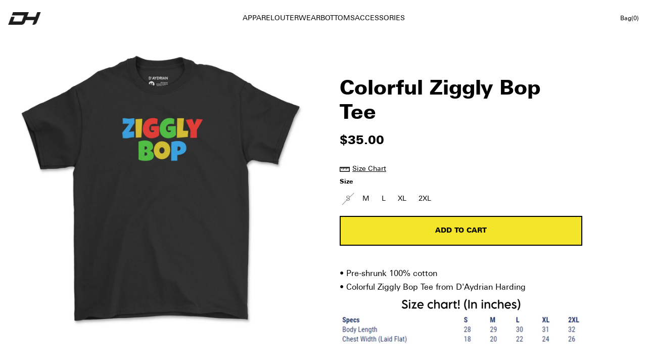

--- FILE ---
content_type: text/html; charset=utf-8
request_url: https://daydrianharding.com/products/ziggly-bop-super-mario-tee
body_size: 21804
content:
  <html class="no-js" lang="en">
    <head>
      <meta charset="utf-8">
      <meta http-equiv="X-UA-Compatible" content="IE=edge">
      <meta name="viewport" content="width=device-width,initial-scale=1,viewport-fit=cover">
      <meta name="theme-color" content="">
      <link rel="canonical" href="https://daydrianharding.com/products/ziggly-bop-super-mario-tee">
      <link rel="preconnect" href="https://cdn.shopify.com" crossorigin>
  
      
        <link rel="shortcut icon" href="//daydrianharding.com/cdn/shop/files/fav_32x32.png?v=1726601435" type="image/png">
      
  
      <title>
        Colorful Ziggly Bop Tee
 &ndash; Official Merch by D&#39;Aydrian Harding</title>
  
      
        <meta name="description" content="  • Pre-shrunk 100% cotton • Colorful Ziggly Bop Tee from D&#39;Aydrian Harding">
      
  
      

<meta property="og:site_name" content="Official Merch by D&#39;Aydrian Harding">
<meta property="og:url" content="https://daydrianharding.com/products/ziggly-bop-super-mario-tee">
<meta property="og:title" content="Colorful Ziggly Bop Tee">
<meta property="og:type" content="product">
<meta property="og:description" content="  • Pre-shrunk 100% cotton • Colorful Ziggly Bop Tee from D&#39;Aydrian Harding"><meta property="og:image" content="http://daydrianharding.com/cdn/shop/files/zigly.png?v=1732943711">
  <meta property="og:image:secure_url" content="https://daydrianharding.com/cdn/shop/files/zigly.png?v=1732943711">
  <meta property="og:image:width" content="2000">
  <meta property="og:image:height" content="2000"><meta property="og:price:amount" content="35.00">
  <meta property="og:price:currency" content="USD"><meta name="twitter:card" content="summary_large_image">
<meta name="twitter:title" content="Colorful Ziggly Bop Tee">
<meta name="twitter:description" content="  • Pre-shrunk 100% cotton • Colorful Ziggly Bop Tee from D&#39;Aydrian Harding">



  
      <script>window.performance && window.performance.mark && window.performance.mark('shopify.content_for_header.start');</script><meta name="google-site-verification" content="sQTguDAvP0fOLNpGXKECvkfpxRAnd-N1zxKE_I1eiDk">
<meta id="shopify-digital-wallet" name="shopify-digital-wallet" content="/67822125269/digital_wallets/dialog">
<meta name="shopify-checkout-api-token" content="035050f59857771c7604dafc91098d94">
<link rel="alternate" type="application/json+oembed" href="https://daydrianharding.com/products/ziggly-bop-super-mario-tee.oembed">
<script async="async" src="/checkouts/internal/preloads.js?locale=en-US"></script>
<link rel="preconnect" href="https://shop.app" crossorigin="anonymous">
<script async="async" src="https://shop.app/checkouts/internal/preloads.js?locale=en-US&shop_id=67822125269" crossorigin="anonymous"></script>
<script id="apple-pay-shop-capabilities" type="application/json">{"shopId":67822125269,"countryCode":"US","currencyCode":"USD","merchantCapabilities":["supports3DS"],"merchantId":"gid:\/\/shopify\/Shop\/67822125269","merchantName":"Official Merch by D'Aydrian Harding","requiredBillingContactFields":["postalAddress","email","phone"],"requiredShippingContactFields":["postalAddress","email","phone"],"shippingType":"shipping","supportedNetworks":["visa","masterCard","amex","discover","elo","jcb"],"total":{"type":"pending","label":"Official Merch by D'Aydrian Harding","amount":"1.00"},"shopifyPaymentsEnabled":true,"supportsSubscriptions":true}</script>
<script id="shopify-features" type="application/json">{"accessToken":"035050f59857771c7604dafc91098d94","betas":["rich-media-storefront-analytics"],"domain":"daydrianharding.com","predictiveSearch":true,"shopId":67822125269,"locale":"en"}</script>
<script>var Shopify = Shopify || {};
Shopify.shop = "3211ed-5.myshopify.com";
Shopify.locale = "en";
Shopify.currency = {"active":"USD","rate":"1.0"};
Shopify.country = "US";
Shopify.theme = {"name":"Dec 2025 Theme","id":154183827669,"schema_name":"SEED","schema_version":"1.0.0","theme_store_id":null,"role":"main"};
Shopify.theme.handle = "null";
Shopify.theme.style = {"id":null,"handle":null};
Shopify.cdnHost = "daydrianharding.com/cdn";
Shopify.routes = Shopify.routes || {};
Shopify.routes.root = "/";</script>
<script type="module">!function(o){(o.Shopify=o.Shopify||{}).modules=!0}(window);</script>
<script>!function(o){function n(){var o=[];function n(){o.push(Array.prototype.slice.apply(arguments))}return n.q=o,n}var t=o.Shopify=o.Shopify||{};t.loadFeatures=n(),t.autoloadFeatures=n()}(window);</script>
<script>
  window.ShopifyPay = window.ShopifyPay || {};
  window.ShopifyPay.apiHost = "shop.app\/pay";
  window.ShopifyPay.redirectState = null;
</script>
<script id="shop-js-analytics" type="application/json">{"pageType":"product"}</script>
<script defer="defer" async type="module" src="//daydrianharding.com/cdn/shopifycloud/shop-js/modules/v2/client.init-shop-cart-sync_BT-GjEfc.en.esm.js"></script>
<script defer="defer" async type="module" src="//daydrianharding.com/cdn/shopifycloud/shop-js/modules/v2/chunk.common_D58fp_Oc.esm.js"></script>
<script defer="defer" async type="module" src="//daydrianharding.com/cdn/shopifycloud/shop-js/modules/v2/chunk.modal_xMitdFEc.esm.js"></script>
<script type="module">
  await import("//daydrianharding.com/cdn/shopifycloud/shop-js/modules/v2/client.init-shop-cart-sync_BT-GjEfc.en.esm.js");
await import("//daydrianharding.com/cdn/shopifycloud/shop-js/modules/v2/chunk.common_D58fp_Oc.esm.js");
await import("//daydrianharding.com/cdn/shopifycloud/shop-js/modules/v2/chunk.modal_xMitdFEc.esm.js");

  window.Shopify.SignInWithShop?.initShopCartSync?.({"fedCMEnabled":true,"windoidEnabled":true});

</script>
<script>
  window.Shopify = window.Shopify || {};
  if (!window.Shopify.featureAssets) window.Shopify.featureAssets = {};
  window.Shopify.featureAssets['shop-js'] = {"shop-cart-sync":["modules/v2/client.shop-cart-sync_DZOKe7Ll.en.esm.js","modules/v2/chunk.common_D58fp_Oc.esm.js","modules/v2/chunk.modal_xMitdFEc.esm.js"],"init-fed-cm":["modules/v2/client.init-fed-cm_B6oLuCjv.en.esm.js","modules/v2/chunk.common_D58fp_Oc.esm.js","modules/v2/chunk.modal_xMitdFEc.esm.js"],"shop-cash-offers":["modules/v2/client.shop-cash-offers_D2sdYoxE.en.esm.js","modules/v2/chunk.common_D58fp_Oc.esm.js","modules/v2/chunk.modal_xMitdFEc.esm.js"],"shop-login-button":["modules/v2/client.shop-login-button_QeVjl5Y3.en.esm.js","modules/v2/chunk.common_D58fp_Oc.esm.js","modules/v2/chunk.modal_xMitdFEc.esm.js"],"pay-button":["modules/v2/client.pay-button_DXTOsIq6.en.esm.js","modules/v2/chunk.common_D58fp_Oc.esm.js","modules/v2/chunk.modal_xMitdFEc.esm.js"],"shop-button":["modules/v2/client.shop-button_DQZHx9pm.en.esm.js","modules/v2/chunk.common_D58fp_Oc.esm.js","modules/v2/chunk.modal_xMitdFEc.esm.js"],"avatar":["modules/v2/client.avatar_BTnouDA3.en.esm.js"],"init-windoid":["modules/v2/client.init-windoid_CR1B-cfM.en.esm.js","modules/v2/chunk.common_D58fp_Oc.esm.js","modules/v2/chunk.modal_xMitdFEc.esm.js"],"init-shop-for-new-customer-accounts":["modules/v2/client.init-shop-for-new-customer-accounts_C_vY_xzh.en.esm.js","modules/v2/client.shop-login-button_QeVjl5Y3.en.esm.js","modules/v2/chunk.common_D58fp_Oc.esm.js","modules/v2/chunk.modal_xMitdFEc.esm.js"],"init-shop-email-lookup-coordinator":["modules/v2/client.init-shop-email-lookup-coordinator_BI7n9ZSv.en.esm.js","modules/v2/chunk.common_D58fp_Oc.esm.js","modules/v2/chunk.modal_xMitdFEc.esm.js"],"init-shop-cart-sync":["modules/v2/client.init-shop-cart-sync_BT-GjEfc.en.esm.js","modules/v2/chunk.common_D58fp_Oc.esm.js","modules/v2/chunk.modal_xMitdFEc.esm.js"],"shop-toast-manager":["modules/v2/client.shop-toast-manager_DiYdP3xc.en.esm.js","modules/v2/chunk.common_D58fp_Oc.esm.js","modules/v2/chunk.modal_xMitdFEc.esm.js"],"init-customer-accounts":["modules/v2/client.init-customer-accounts_D9ZNqS-Q.en.esm.js","modules/v2/client.shop-login-button_QeVjl5Y3.en.esm.js","modules/v2/chunk.common_D58fp_Oc.esm.js","modules/v2/chunk.modal_xMitdFEc.esm.js"],"init-customer-accounts-sign-up":["modules/v2/client.init-customer-accounts-sign-up_iGw4briv.en.esm.js","modules/v2/client.shop-login-button_QeVjl5Y3.en.esm.js","modules/v2/chunk.common_D58fp_Oc.esm.js","modules/v2/chunk.modal_xMitdFEc.esm.js"],"shop-follow-button":["modules/v2/client.shop-follow-button_CqMgW2wH.en.esm.js","modules/v2/chunk.common_D58fp_Oc.esm.js","modules/v2/chunk.modal_xMitdFEc.esm.js"],"checkout-modal":["modules/v2/client.checkout-modal_xHeaAweL.en.esm.js","modules/v2/chunk.common_D58fp_Oc.esm.js","modules/v2/chunk.modal_xMitdFEc.esm.js"],"shop-login":["modules/v2/client.shop-login_D91U-Q7h.en.esm.js","modules/v2/chunk.common_D58fp_Oc.esm.js","modules/v2/chunk.modal_xMitdFEc.esm.js"],"lead-capture":["modules/v2/client.lead-capture_BJmE1dJe.en.esm.js","modules/v2/chunk.common_D58fp_Oc.esm.js","modules/v2/chunk.modal_xMitdFEc.esm.js"],"payment-terms":["modules/v2/client.payment-terms_Ci9AEqFq.en.esm.js","modules/v2/chunk.common_D58fp_Oc.esm.js","modules/v2/chunk.modal_xMitdFEc.esm.js"]};
</script>
<script>(function() {
  var isLoaded = false;
  function asyncLoad() {
    if (isLoaded) return;
    isLoaded = true;
    var urls = ["https:\/\/app.kiwisizing.com\/web\/js\/dist\/kiwiSizing\/plugin\/SizingPlugin.prod.js?v=330\u0026shop=3211ed-5.myshopify.com"];
    for (var i = 0; i < urls.length; i++) {
      var s = document.createElement('script');
      s.type = 'text/javascript';
      s.async = true;
      s.src = urls[i];
      var x = document.getElementsByTagName('script')[0];
      x.parentNode.insertBefore(s, x);
    }
  };
  if(window.attachEvent) {
    window.attachEvent('onload', asyncLoad);
  } else {
    window.addEventListener('load', asyncLoad, false);
  }
})();</script>
<script id="__st">var __st={"a":67822125269,"offset":-28800,"reqid":"0d635634-bb7b-4767-9a98-f05e4bf267b3-1769344229","pageurl":"daydrianharding.com\/products\/ziggly-bop-super-mario-tee","u":"c1c392357b38","p":"product","rtyp":"product","rid":8258497118421};</script>
<script>window.ShopifyPaypalV4VisibilityTracking = true;</script>
<script id="captcha-bootstrap">!function(){'use strict';const t='contact',e='account',n='new_comment',o=[[t,t],['blogs',n],['comments',n],[t,'customer']],c=[[e,'customer_login'],[e,'guest_login'],[e,'recover_customer_password'],[e,'create_customer']],r=t=>t.map((([t,e])=>`form[action*='/${t}']:not([data-nocaptcha='true']) input[name='form_type'][value='${e}']`)).join(','),a=t=>()=>t?[...document.querySelectorAll(t)].map((t=>t.form)):[];function s(){const t=[...o],e=r(t);return a(e)}const i='password',u='form_key',d=['recaptcha-v3-token','g-recaptcha-response','h-captcha-response',i],f=()=>{try{return window.sessionStorage}catch{return}},m='__shopify_v',_=t=>t.elements[u];function p(t,e,n=!1){try{const o=window.sessionStorage,c=JSON.parse(o.getItem(e)),{data:r}=function(t){const{data:e,action:n}=t;return t[m]||n?{data:e,action:n}:{data:t,action:n}}(c);for(const[e,n]of Object.entries(r))t.elements[e]&&(t.elements[e].value=n);n&&o.removeItem(e)}catch(o){console.error('form repopulation failed',{error:o})}}const l='form_type',E='cptcha';function T(t){t.dataset[E]=!0}const w=window,h=w.document,L='Shopify',v='ce_forms',y='captcha';let A=!1;((t,e)=>{const n=(g='f06e6c50-85a8-45c8-87d0-21a2b65856fe',I='https://cdn.shopify.com/shopifycloud/storefront-forms-hcaptcha/ce_storefront_forms_captcha_hcaptcha.v1.5.2.iife.js',D={infoText:'Protected by hCaptcha',privacyText:'Privacy',termsText:'Terms'},(t,e,n)=>{const o=w[L][v],c=o.bindForm;if(c)return c(t,g,e,D).then(n);var r;o.q.push([[t,g,e,D],n]),r=I,A||(h.body.append(Object.assign(h.createElement('script'),{id:'captcha-provider',async:!0,src:r})),A=!0)});var g,I,D;w[L]=w[L]||{},w[L][v]=w[L][v]||{},w[L][v].q=[],w[L][y]=w[L][y]||{},w[L][y].protect=function(t,e){n(t,void 0,e),T(t)},Object.freeze(w[L][y]),function(t,e,n,w,h,L){const[v,y,A,g]=function(t,e,n){const i=e?o:[],u=t?c:[],d=[...i,...u],f=r(d),m=r(i),_=r(d.filter((([t,e])=>n.includes(e))));return[a(f),a(m),a(_),s()]}(w,h,L),I=t=>{const e=t.target;return e instanceof HTMLFormElement?e:e&&e.form},D=t=>v().includes(t);t.addEventListener('submit',(t=>{const e=I(t);if(!e)return;const n=D(e)&&!e.dataset.hcaptchaBound&&!e.dataset.recaptchaBound,o=_(e),c=g().includes(e)&&(!o||!o.value);(n||c)&&t.preventDefault(),c&&!n&&(function(t){try{if(!f())return;!function(t){const e=f();if(!e)return;const n=_(t);if(!n)return;const o=n.value;o&&e.removeItem(o)}(t);const e=Array.from(Array(32),(()=>Math.random().toString(36)[2])).join('');!function(t,e){_(t)||t.append(Object.assign(document.createElement('input'),{type:'hidden',name:u})),t.elements[u].value=e}(t,e),function(t,e){const n=f();if(!n)return;const o=[...t.querySelectorAll(`input[type='${i}']`)].map((({name:t})=>t)),c=[...d,...o],r={};for(const[a,s]of new FormData(t).entries())c.includes(a)||(r[a]=s);n.setItem(e,JSON.stringify({[m]:1,action:t.action,data:r}))}(t,e)}catch(e){console.error('failed to persist form',e)}}(e),e.submit())}));const S=(t,e)=>{t&&!t.dataset[E]&&(n(t,e.some((e=>e===t))),T(t))};for(const o of['focusin','change'])t.addEventListener(o,(t=>{const e=I(t);D(e)&&S(e,y())}));const B=e.get('form_key'),M=e.get(l),P=B&&M;t.addEventListener('DOMContentLoaded',(()=>{const t=y();if(P)for(const e of t)e.elements[l].value===M&&p(e,B);[...new Set([...A(),...v().filter((t=>'true'===t.dataset.shopifyCaptcha))])].forEach((e=>S(e,t)))}))}(h,new URLSearchParams(w.location.search),n,t,e,['guest_login'])})(!0,!0)}();</script>
<script integrity="sha256-4kQ18oKyAcykRKYeNunJcIwy7WH5gtpwJnB7kiuLZ1E=" data-source-attribution="shopify.loadfeatures" defer="defer" src="//daydrianharding.com/cdn/shopifycloud/storefront/assets/storefront/load_feature-a0a9edcb.js" crossorigin="anonymous"></script>
<script crossorigin="anonymous" defer="defer" src="//daydrianharding.com/cdn/shopifycloud/storefront/assets/shopify_pay/storefront-65b4c6d7.js?v=20250812"></script>
<script data-source-attribution="shopify.dynamic_checkout.dynamic.init">var Shopify=Shopify||{};Shopify.PaymentButton=Shopify.PaymentButton||{isStorefrontPortableWallets:!0,init:function(){window.Shopify.PaymentButton.init=function(){};var t=document.createElement("script");t.src="https://daydrianharding.com/cdn/shopifycloud/portable-wallets/latest/portable-wallets.en.js",t.type="module",document.head.appendChild(t)}};
</script>
<script data-source-attribution="shopify.dynamic_checkout.buyer_consent">
  function portableWalletsHideBuyerConsent(e){var t=document.getElementById("shopify-buyer-consent"),n=document.getElementById("shopify-subscription-policy-button");t&&n&&(t.classList.add("hidden"),t.setAttribute("aria-hidden","true"),n.removeEventListener("click",e))}function portableWalletsShowBuyerConsent(e){var t=document.getElementById("shopify-buyer-consent"),n=document.getElementById("shopify-subscription-policy-button");t&&n&&(t.classList.remove("hidden"),t.removeAttribute("aria-hidden"),n.addEventListener("click",e))}window.Shopify?.PaymentButton&&(window.Shopify.PaymentButton.hideBuyerConsent=portableWalletsHideBuyerConsent,window.Shopify.PaymentButton.showBuyerConsent=portableWalletsShowBuyerConsent);
</script>
<script data-source-attribution="shopify.dynamic_checkout.cart.bootstrap">document.addEventListener("DOMContentLoaded",(function(){function t(){return document.querySelector("shopify-accelerated-checkout-cart, shopify-accelerated-checkout")}if(t())Shopify.PaymentButton.init();else{new MutationObserver((function(e,n){t()&&(Shopify.PaymentButton.init(),n.disconnect())})).observe(document.body,{childList:!0,subtree:!0})}}));
</script>
<script id='scb4127' type='text/javascript' async='' src='https://daydrianharding.com/cdn/shopifycloud/privacy-banner/storefront-banner.js'></script><link id="shopify-accelerated-checkout-styles" rel="stylesheet" media="screen" href="https://daydrianharding.com/cdn/shopifycloud/portable-wallets/latest/accelerated-checkout-backwards-compat.css" crossorigin="anonymous">
<style id="shopify-accelerated-checkout-cart">
        #shopify-buyer-consent {
  margin-top: 1em;
  display: inline-block;
  width: 100%;
}

#shopify-buyer-consent.hidden {
  display: none;
}

#shopify-subscription-policy-button {
  background: none;
  border: none;
  padding: 0;
  text-decoration: underline;
  font-size: inherit;
  cursor: pointer;
}

#shopify-subscription-policy-button::before {
  box-shadow: none;
}

      </style>

<script>window.performance && window.performance.mark && window.performance.mark('shopify.content_for_header.end');</script>
      
      <link href="//daydrianharding.com/cdn/shop/t/26/assets/vendor.css?v=124230340525307359691763242569" rel="stylesheet" type="text/css" media="all" />
      <link href="//daydrianharding.com/cdn/shop/t/26/assets/theme.css?v=28904672008407434141763242569" rel="stylesheet" type="text/css" media="all" />
  
      <script>
        window.currency = {
          symbol: "$",
          name: "United States Dollar",
          code: "USD",
          format: "${{amount}}",
          currencySymbols: {
              USD: "$", // US Dollar
              CAD: "$", // CA Dollar
              EUR: "€", // Euro
              CRC: "₡", // Costa Rican Colón
              GBP: "£", // British Pound Sterling
              ILS: "₪", // Israeli New Sheqel
              INR: "₹", // Indian Rupee
              JPY: "¥", // Japanese Yen
              KRW: "₩", // South Korean Won
              NGN: "₦", // Nigerian Naira
              PHP: "₱", // Philippine Peso
              PLN: "zł", // Polish Zloty
              PYG: "₲", // Paraguayan Guarani
              THB: "฿", // Thai Baht
              UAH: "₴", // Ukrainian Hryvnia
              VND: "₫", // Vietnamese Dong
          }
        };
      </script>
  
      <script>document.documentElement.className = document.documentElement.className.replace('no-js', 'js');</script>
      
    <meta name="google-site-verification" content="MCh3Hg-P0KSJJ5PoEZ0WzWwqRRP7U_aU1knQjEs4Jq8" />
  <!-- BEGIN app block: shopify://apps/eg-auto-add-to-cart/blocks/app-embed/0f7d4f74-1e89-4820-aec4-6564d7e535d2 -->










  
    <script
      async
      type="text/javascript"
      src="https://cdn.506.io/eg/script.js?shop=3211ed-5.myshopify.com&v=7"
    ></script>
  



  <meta id="easygift-shop" itemid="c2hvcF8kXzE3NjkzNDQyMjk=" content="{&quot;isInstalled&quot;:true,&quot;installedOn&quot;:&quot;2024-05-03T23:11:01.658Z&quot;,&quot;appVersion&quot;:&quot;3.0&quot;,&quot;subscriptionName&quot;:&quot;Standard&quot;,&quot;cartAnalytics&quot;:true,&quot;freeTrialEndsOn&quot;:null,&quot;settings&quot;:{&quot;reminderBannerStyle&quot;:{&quot;position&quot;:{&quot;horizontal&quot;:&quot;right&quot;,&quot;vertical&quot;:&quot;bottom&quot;},&quot;closingMode&quot;:&quot;doNotAutoClose&quot;,&quot;cssStyles&quot;:&quot;&quot;,&quot;displayAfter&quot;:5,&quot;headerText&quot;:&quot;&quot;,&quot;imageUrl&quot;:null,&quot;primaryColor&quot;:&quot;#000000&quot;,&quot;reshowBannerAfter&quot;:&quot;everyNewSession&quot;,&quot;selfcloseAfter&quot;:5,&quot;showImage&quot;:false,&quot;subHeaderText&quot;:&quot;&quot;},&quot;addedItemIdentifier&quot;:&quot;_Gifted&quot;,&quot;ignoreOtherAppLineItems&quot;:null,&quot;customVariantsInfoLifetimeMins&quot;:1440,&quot;redirectPath&quot;:null,&quot;ignoreNonStandardCartRequests&quot;:false,&quot;bannerStyle&quot;:{&quot;position&quot;:{&quot;horizontal&quot;:&quot;right&quot;,&quot;vertical&quot;:&quot;bottom&quot;},&quot;cssStyles&quot;:null,&quot;primaryColor&quot;:&quot;#000000&quot;},&quot;themePresetId&quot;:null,&quot;notificationStyle&quot;:{&quot;position&quot;:{&quot;horizontal&quot;:null,&quot;vertical&quot;:null},&quot;cssStyles&quot;:null,&quot;duration&quot;:null,&quot;hasCustomizations&quot;:false,&quot;primaryColor&quot;:null},&quot;fetchCartData&quot;:false,&quot;useLocalStorage&quot;:{&quot;enabled&quot;:false,&quot;expiryMinutes&quot;:null},&quot;popupStyle&quot;:{&quot;closeModalOutsideClick&quot;:true,&quot;priceShowZeroDecimals&quot;:true,&quot;addButtonText&quot;:null,&quot;cssStyles&quot;:null,&quot;dismissButtonText&quot;:null,&quot;hasCustomizations&quot;:false,&quot;imageUrl&quot;:null,&quot;outOfStockButtonText&quot;:null,&quot;primaryColor&quot;:null,&quot;secondaryColor&quot;:null,&quot;showProductLink&quot;:false,&quot;subscriptionLabel&quot;:&quot;Subscription Plan&quot;},&quot;refreshAfterBannerClick&quot;:false,&quot;disableReapplyRules&quot;:false,&quot;disableReloadOnFailedAddition&quot;:false,&quot;autoReloadCartPage&quot;:false,&quot;ajaxRedirectPath&quot;:null,&quot;allowSimultaneousRequests&quot;:false,&quot;applyRulesOnCheckout&quot;:false,&quot;enableCartCtrlOverrides&quot;:true,&quot;customRedirectFromCart&quot;:null,&quot;scriptSettings&quot;:{&quot;branding&quot;:{&quot;removalRequestSent&quot;:null,&quot;show&quot;:false},&quot;productPageRedirection&quot;:{&quot;enabled&quot;:false,&quot;products&quot;:[],&quot;redirectionURL&quot;:&quot;\/&quot;},&quot;debugging&quot;:{&quot;enabled&quot;:false,&quot;enabledOn&quot;:null,&quot;stringifyObj&quot;:false},&quot;customCSS&quot;:null,&quot;enableBuyNowInterceptions&quot;:false,&quot;useFinalPrice&quot;:false,&quot;hideGiftedPropertyText&quot;:false,&quot;fetchCartDataBeforeRequest&quot;:false,&quot;decodePayload&quot;:false,&quot;delayUpdates&quot;:2000,&quot;fetchProductInfoFromSavedDomain&quot;:false,&quot;hideAlertsOnFrontend&quot;:false,&quot;removeEGPropertyFromSplitActionLineItems&quot;:false,&quot;removeProductsAddedFromExpiredRules&quot;:false},&quot;accessToEnterprise&quot;:false},&quot;translations&quot;:null,&quot;defaultLocale&quot;:&quot;en&quot;,&quot;shopDomain&quot;:&quot;daydrianharding.com&quot;}">


<script defer>
  (async function() {
    try {

      const blockVersion = "v3"
      if (blockVersion != "v3") {
        return
      }

      let metaErrorFlag = false;
      if (metaErrorFlag) {
        return
      }

      // Parse metafields as JSON
      const metafields = {};

      // Process metafields in JavaScript
      let savedRulesArray = [];
      for (const [key, value] of Object.entries(metafields)) {
        if (value) {
          for (const prop in value) {
            // avoiding Object.Keys for performance gain -- no need to make an array of keys.
            savedRulesArray.push(value);
            break;
          }
        }
      }

      const metaTag = document.createElement('meta');
      metaTag.id = 'easygift-rules';
      metaTag.content = JSON.stringify(savedRulesArray);
      metaTag.setAttribute('itemid', 'cnVsZXNfJF8xNzY5MzQ0MjI5');

      document.head.appendChild(metaTag);
      } catch (err) {
        
      }
  })();
</script>


  <script
    type="text/javascript"
    defer
  >

    (function () {
      try {
        window.EG_INFO = window.EG_INFO || {};
        var shopInfo = {"isInstalled":true,"installedOn":"2024-05-03T23:11:01.658Z","appVersion":"3.0","subscriptionName":"Standard","cartAnalytics":true,"freeTrialEndsOn":null,"settings":{"reminderBannerStyle":{"position":{"horizontal":"right","vertical":"bottom"},"closingMode":"doNotAutoClose","cssStyles":"","displayAfter":5,"headerText":"","imageUrl":null,"primaryColor":"#000000","reshowBannerAfter":"everyNewSession","selfcloseAfter":5,"showImage":false,"subHeaderText":""},"addedItemIdentifier":"_Gifted","ignoreOtherAppLineItems":null,"customVariantsInfoLifetimeMins":1440,"redirectPath":null,"ignoreNonStandardCartRequests":false,"bannerStyle":{"position":{"horizontal":"right","vertical":"bottom"},"cssStyles":null,"primaryColor":"#000000"},"themePresetId":null,"notificationStyle":{"position":{"horizontal":null,"vertical":null},"cssStyles":null,"duration":null,"hasCustomizations":false,"primaryColor":null},"fetchCartData":false,"useLocalStorage":{"enabled":false,"expiryMinutes":null},"popupStyle":{"closeModalOutsideClick":true,"priceShowZeroDecimals":true,"addButtonText":null,"cssStyles":null,"dismissButtonText":null,"hasCustomizations":false,"imageUrl":null,"outOfStockButtonText":null,"primaryColor":null,"secondaryColor":null,"showProductLink":false,"subscriptionLabel":"Subscription Plan"},"refreshAfterBannerClick":false,"disableReapplyRules":false,"disableReloadOnFailedAddition":false,"autoReloadCartPage":false,"ajaxRedirectPath":null,"allowSimultaneousRequests":false,"applyRulesOnCheckout":false,"enableCartCtrlOverrides":true,"customRedirectFromCart":null,"scriptSettings":{"branding":{"removalRequestSent":null,"show":false},"productPageRedirection":{"enabled":false,"products":[],"redirectionURL":"\/"},"debugging":{"enabled":false,"enabledOn":null,"stringifyObj":false},"customCSS":null,"enableBuyNowInterceptions":false,"useFinalPrice":false,"hideGiftedPropertyText":false,"fetchCartDataBeforeRequest":false,"decodePayload":false,"delayUpdates":2000,"fetchProductInfoFromSavedDomain":false,"hideAlertsOnFrontend":false,"removeEGPropertyFromSplitActionLineItems":false,"removeProductsAddedFromExpiredRules":false},"accessToEnterprise":false},"translations":null,"defaultLocale":"en","shopDomain":"daydrianharding.com"};
        var productRedirectionEnabled = shopInfo.settings.scriptSettings.productPageRedirection.enabled;
        if (["Unlimited", "Enterprise"].includes(shopInfo.subscriptionName) && productRedirectionEnabled) {
          var products = shopInfo.settings.scriptSettings.productPageRedirection.products;
          if (products.length > 0) {
            var productIds = products.map(function(prod) {
              var productGid = prod.id;
              var productIdNumber = parseInt(productGid.split('/').pop());
              return productIdNumber;
            });
            var productInfo = {"id":8258497118421,"title":"Colorful Ziggly Bop Tee","handle":"ziggly-bop-super-mario-tee","description":"\u003cp\u003e \u003c\/p\u003e\n\u003cp data-mce-fragment=\"1\"\u003e\u003cspan data-mce-fragment=\"1\"\u003e• Pre-shrunk 100% cotton\u003c\/span\u003e\u003c\/p\u003e\n\u003cp data-mce-fragment=\"1\"\u003e\u003cspan data-mce-fragment=\"1\"\u003e• Colorful Ziggly Bop Tee from D'Aydrian Harding\u003c\/span\u003e\u003c\/p\u003e\n\u003cp data-mce-fragment=\"1\"\u003e\u003cspan data-mce-fragment=\"1\"\u003e\u003cmeta charset=\"utf-8\"\u003e \u003cimg src=\"https:\/\/cdn.shopify.com\/s\/files\/1\/0627\/3138\/7119\/files\/F2A10283-7509-4ACE-9DD7-C091C1AD0C14_1_480x480.jpg?v=1676745225\" data-mce-src=\"https:\/\/cdn.shopify.com\/s\/files\/1\/0627\/3138\/7119\/files\/F2A10283-7509-4ACE-9DD7-C091C1AD0C14_1_480x480.jpg?v=1676745225\"\u003e\u003c\/span\u003e\u003c\/p\u003e","published_at":"2025-02-01T17:50:12-08:00","created_at":"2024-01-22T20:20:02-08:00","vendor":"Official Merch by D'Aydrian Harding","type":"T-Shirt","tags":[],"price":3500,"price_min":3500,"price_max":3500,"available":true,"price_varies":false,"compare_at_price":null,"compare_at_price_min":0,"compare_at_price_max":0,"compare_at_price_varies":false,"variants":[{"id":45665721090261,"title":"S","option1":"S","option2":null,"option3":null,"sku":"DAH24ETS017SM","requires_shipping":true,"taxable":true,"featured_image":null,"available":false,"name":"Colorful Ziggly Bop Tee - S","public_title":"S","options":["S"],"price":3500,"weight":272,"compare_at_price":null,"inventory_management":"shopify","barcode":"","requires_selling_plan":false,"selling_plan_allocations":[],"quantity_rule":{"min":1,"max":null,"increment":1}},{"id":45665721123029,"title":"M","option1":"M","option2":null,"option3":null,"sku":"DAH24ETS017MD","requires_shipping":true,"taxable":true,"featured_image":null,"available":true,"name":"Colorful Ziggly Bop Tee - M","public_title":"M","options":["M"],"price":3500,"weight":272,"compare_at_price":null,"inventory_management":"shopify","barcode":"","requires_selling_plan":false,"selling_plan_allocations":[],"quantity_rule":{"min":1,"max":null,"increment":1}},{"id":45665721155797,"title":"L","option1":"L","option2":null,"option3":null,"sku":"DAH24ETS017LG","requires_shipping":true,"taxable":true,"featured_image":null,"available":true,"name":"Colorful Ziggly Bop Tee - L","public_title":"L","options":["L"],"price":3500,"weight":272,"compare_at_price":null,"inventory_management":"shopify","barcode":"","requires_selling_plan":false,"selling_plan_allocations":[],"quantity_rule":{"min":1,"max":null,"increment":1}},{"id":45665721188565,"title":"XL","option1":"XL","option2":null,"option3":null,"sku":"DAH24ETS017XL","requires_shipping":true,"taxable":true,"featured_image":null,"available":true,"name":"Colorful Ziggly Bop Tee - XL","public_title":"XL","options":["XL"],"price":3500,"weight":272,"compare_at_price":null,"inventory_management":"shopify","barcode":"","requires_selling_plan":false,"selling_plan_allocations":[],"quantity_rule":{"min":1,"max":null,"increment":1}},{"id":45665721221333,"title":"2XL","option1":"2XL","option2":null,"option3":null,"sku":"DAH24ETS0172X","requires_shipping":true,"taxable":true,"featured_image":null,"available":true,"name":"Colorful Ziggly Bop Tee - 2XL","public_title":"2XL","options":["2XL"],"price":3500,"weight":272,"compare_at_price":null,"inventory_management":"shopify","barcode":"","requires_selling_plan":false,"selling_plan_allocations":[],"quantity_rule":{"min":1,"max":null,"increment":1}}],"images":["\/\/daydrianharding.com\/cdn\/shop\/files\/zigly.png?v=1732943711"],"featured_image":"\/\/daydrianharding.com\/cdn\/shop\/files\/zigly.png?v=1732943711","options":["Size"],"media":[{"alt":null,"id":36018945917141,"position":1,"preview_image":{"aspect_ratio":1.0,"height":2000,"width":2000,"src":"\/\/daydrianharding.com\/cdn\/shop\/files\/zigly.png?v=1732943711"},"aspect_ratio":1.0,"height":2000,"media_type":"image","src":"\/\/daydrianharding.com\/cdn\/shop\/files\/zigly.png?v=1732943711","width":2000}],"requires_selling_plan":false,"selling_plan_groups":[],"content":"\u003cp\u003e \u003c\/p\u003e\n\u003cp data-mce-fragment=\"1\"\u003e\u003cspan data-mce-fragment=\"1\"\u003e• Pre-shrunk 100% cotton\u003c\/span\u003e\u003c\/p\u003e\n\u003cp data-mce-fragment=\"1\"\u003e\u003cspan data-mce-fragment=\"1\"\u003e• Colorful Ziggly Bop Tee from D'Aydrian Harding\u003c\/span\u003e\u003c\/p\u003e\n\u003cp data-mce-fragment=\"1\"\u003e\u003cspan data-mce-fragment=\"1\"\u003e\u003cmeta charset=\"utf-8\"\u003e \u003cimg src=\"https:\/\/cdn.shopify.com\/s\/files\/1\/0627\/3138\/7119\/files\/F2A10283-7509-4ACE-9DD7-C091C1AD0C14_1_480x480.jpg?v=1676745225\" data-mce-src=\"https:\/\/cdn.shopify.com\/s\/files\/1\/0627\/3138\/7119\/files\/F2A10283-7509-4ACE-9DD7-C091C1AD0C14_1_480x480.jpg?v=1676745225\"\u003e\u003c\/span\u003e\u003c\/p\u003e"};
            var isProductInList = productIds.includes(productInfo.id);
            if (isProductInList) {
              var redirectionURL = shopInfo.settings.scriptSettings.productPageRedirection.redirectionURL;
              if (redirectionURL) {
                window.location = redirectionURL;
              }
            }
          }
        }

        

          var rawPriceString = "35.00";
    
          rawPriceString = rawPriceString.trim();
    
          var normalisedPrice;

          function processNumberString(str) {
            // Helper to find the rightmost index of '.', ',' or "'"
            const lastDot = str.lastIndexOf('.');
            const lastComma = str.lastIndexOf(',');
            const lastApostrophe = str.lastIndexOf("'");
            const lastIndex = Math.max(lastDot, lastComma, lastApostrophe);

            // If no punctuation, remove any stray spaces and return
            if (lastIndex === -1) {
              return str.replace(/[.,'\s]/g, '');
            }

            // Extract parts
            const before = str.slice(0, lastIndex).replace(/[.,'\s]/g, '');
            const after = str.slice(lastIndex + 1).replace(/[.,'\s]/g, '');

            // If the after part is 1 or 2 digits, treat as decimal
            if (after.length > 0 && after.length <= 2) {
              return `${before}.${after}`;
            }

            // Otherwise treat as integer with thousands separator removed
            return before + after;
          }

          normalisedPrice = processNumberString(rawPriceString)

          window.EG_INFO["45665721090261"] = {
            "price": `${normalisedPrice}`,
            "presentmentPrices": {
              "edges": [
                {
                  "node": {
                    "price": {
                      "amount": `${normalisedPrice}`,
                      "currencyCode": "USD"
                    }
                  }
                }
              ]
            },
            "sellingPlanGroups": {
              "edges": [
                
              ]
            },
            "product": {
              "id": "gid://shopify/Product/8258497118421",
              "tags": [],
              "collections": {
                "pageInfo": {
                  "hasNextPage": false
                },
                "edges": [
                  
                    {
                      "node": {
                        "id": "gid://shopify/Collection/426036953301"
                      }
                    },
                  
                    {
                      "node": {
                        "id": "gid://shopify/Collection/460077138133"
                      }
                    }
                  
                ]
              }
            },
            "id": "45665721090261",
            "timestamp": 1769344229
          };
        

          var rawPriceString = "35.00";
    
          rawPriceString = rawPriceString.trim();
    
          var normalisedPrice;

          function processNumberString(str) {
            // Helper to find the rightmost index of '.', ',' or "'"
            const lastDot = str.lastIndexOf('.');
            const lastComma = str.lastIndexOf(',');
            const lastApostrophe = str.lastIndexOf("'");
            const lastIndex = Math.max(lastDot, lastComma, lastApostrophe);

            // If no punctuation, remove any stray spaces and return
            if (lastIndex === -1) {
              return str.replace(/[.,'\s]/g, '');
            }

            // Extract parts
            const before = str.slice(0, lastIndex).replace(/[.,'\s]/g, '');
            const after = str.slice(lastIndex + 1).replace(/[.,'\s]/g, '');

            // If the after part is 1 or 2 digits, treat as decimal
            if (after.length > 0 && after.length <= 2) {
              return `${before}.${after}`;
            }

            // Otherwise treat as integer with thousands separator removed
            return before + after;
          }

          normalisedPrice = processNumberString(rawPriceString)

          window.EG_INFO["45665721123029"] = {
            "price": `${normalisedPrice}`,
            "presentmentPrices": {
              "edges": [
                {
                  "node": {
                    "price": {
                      "amount": `${normalisedPrice}`,
                      "currencyCode": "USD"
                    }
                  }
                }
              ]
            },
            "sellingPlanGroups": {
              "edges": [
                
              ]
            },
            "product": {
              "id": "gid://shopify/Product/8258497118421",
              "tags": [],
              "collections": {
                "pageInfo": {
                  "hasNextPage": false
                },
                "edges": [
                  
                    {
                      "node": {
                        "id": "gid://shopify/Collection/426036953301"
                      }
                    },
                  
                    {
                      "node": {
                        "id": "gid://shopify/Collection/460077138133"
                      }
                    }
                  
                ]
              }
            },
            "id": "45665721123029",
            "timestamp": 1769344229
          };
        

          var rawPriceString = "35.00";
    
          rawPriceString = rawPriceString.trim();
    
          var normalisedPrice;

          function processNumberString(str) {
            // Helper to find the rightmost index of '.', ',' or "'"
            const lastDot = str.lastIndexOf('.');
            const lastComma = str.lastIndexOf(',');
            const lastApostrophe = str.lastIndexOf("'");
            const lastIndex = Math.max(lastDot, lastComma, lastApostrophe);

            // If no punctuation, remove any stray spaces and return
            if (lastIndex === -1) {
              return str.replace(/[.,'\s]/g, '');
            }

            // Extract parts
            const before = str.slice(0, lastIndex).replace(/[.,'\s]/g, '');
            const after = str.slice(lastIndex + 1).replace(/[.,'\s]/g, '');

            // If the after part is 1 or 2 digits, treat as decimal
            if (after.length > 0 && after.length <= 2) {
              return `${before}.${after}`;
            }

            // Otherwise treat as integer with thousands separator removed
            return before + after;
          }

          normalisedPrice = processNumberString(rawPriceString)

          window.EG_INFO["45665721155797"] = {
            "price": `${normalisedPrice}`,
            "presentmentPrices": {
              "edges": [
                {
                  "node": {
                    "price": {
                      "amount": `${normalisedPrice}`,
                      "currencyCode": "USD"
                    }
                  }
                }
              ]
            },
            "sellingPlanGroups": {
              "edges": [
                
              ]
            },
            "product": {
              "id": "gid://shopify/Product/8258497118421",
              "tags": [],
              "collections": {
                "pageInfo": {
                  "hasNextPage": false
                },
                "edges": [
                  
                    {
                      "node": {
                        "id": "gid://shopify/Collection/426036953301"
                      }
                    },
                  
                    {
                      "node": {
                        "id": "gid://shopify/Collection/460077138133"
                      }
                    }
                  
                ]
              }
            },
            "id": "45665721155797",
            "timestamp": 1769344229
          };
        

          var rawPriceString = "35.00";
    
          rawPriceString = rawPriceString.trim();
    
          var normalisedPrice;

          function processNumberString(str) {
            // Helper to find the rightmost index of '.', ',' or "'"
            const lastDot = str.lastIndexOf('.');
            const lastComma = str.lastIndexOf(',');
            const lastApostrophe = str.lastIndexOf("'");
            const lastIndex = Math.max(lastDot, lastComma, lastApostrophe);

            // If no punctuation, remove any stray spaces and return
            if (lastIndex === -1) {
              return str.replace(/[.,'\s]/g, '');
            }

            // Extract parts
            const before = str.slice(0, lastIndex).replace(/[.,'\s]/g, '');
            const after = str.slice(lastIndex + 1).replace(/[.,'\s]/g, '');

            // If the after part is 1 or 2 digits, treat as decimal
            if (after.length > 0 && after.length <= 2) {
              return `${before}.${after}`;
            }

            // Otherwise treat as integer with thousands separator removed
            return before + after;
          }

          normalisedPrice = processNumberString(rawPriceString)

          window.EG_INFO["45665721188565"] = {
            "price": `${normalisedPrice}`,
            "presentmentPrices": {
              "edges": [
                {
                  "node": {
                    "price": {
                      "amount": `${normalisedPrice}`,
                      "currencyCode": "USD"
                    }
                  }
                }
              ]
            },
            "sellingPlanGroups": {
              "edges": [
                
              ]
            },
            "product": {
              "id": "gid://shopify/Product/8258497118421",
              "tags": [],
              "collections": {
                "pageInfo": {
                  "hasNextPage": false
                },
                "edges": [
                  
                    {
                      "node": {
                        "id": "gid://shopify/Collection/426036953301"
                      }
                    },
                  
                    {
                      "node": {
                        "id": "gid://shopify/Collection/460077138133"
                      }
                    }
                  
                ]
              }
            },
            "id": "45665721188565",
            "timestamp": 1769344229
          };
        

          var rawPriceString = "35.00";
    
          rawPriceString = rawPriceString.trim();
    
          var normalisedPrice;

          function processNumberString(str) {
            // Helper to find the rightmost index of '.', ',' or "'"
            const lastDot = str.lastIndexOf('.');
            const lastComma = str.lastIndexOf(',');
            const lastApostrophe = str.lastIndexOf("'");
            const lastIndex = Math.max(lastDot, lastComma, lastApostrophe);

            // If no punctuation, remove any stray spaces and return
            if (lastIndex === -1) {
              return str.replace(/[.,'\s]/g, '');
            }

            // Extract parts
            const before = str.slice(0, lastIndex).replace(/[.,'\s]/g, '');
            const after = str.slice(lastIndex + 1).replace(/[.,'\s]/g, '');

            // If the after part is 1 or 2 digits, treat as decimal
            if (after.length > 0 && after.length <= 2) {
              return `${before}.${after}`;
            }

            // Otherwise treat as integer with thousands separator removed
            return before + after;
          }

          normalisedPrice = processNumberString(rawPriceString)

          window.EG_INFO["45665721221333"] = {
            "price": `${normalisedPrice}`,
            "presentmentPrices": {
              "edges": [
                {
                  "node": {
                    "price": {
                      "amount": `${normalisedPrice}`,
                      "currencyCode": "USD"
                    }
                  }
                }
              ]
            },
            "sellingPlanGroups": {
              "edges": [
                
              ]
            },
            "product": {
              "id": "gid://shopify/Product/8258497118421",
              "tags": [],
              "collections": {
                "pageInfo": {
                  "hasNextPage": false
                },
                "edges": [
                  
                    {
                      "node": {
                        "id": "gid://shopify/Collection/426036953301"
                      }
                    },
                  
                    {
                      "node": {
                        "id": "gid://shopify/Collection/460077138133"
                      }
                    }
                  
                ]
              }
            },
            "id": "45665721221333",
            "timestamp": 1769344229
          };
        
      } catch(err) {
      return
    }})()
  </script>



<!-- END app block --><link href="https://monorail-edge.shopifysvc.com" rel="dns-prefetch">
<script>(function(){if ("sendBeacon" in navigator && "performance" in window) {try {var session_token_from_headers = performance.getEntriesByType('navigation')[0].serverTiming.find(x => x.name == '_s').description;} catch {var session_token_from_headers = undefined;}var session_cookie_matches = document.cookie.match(/_shopify_s=([^;]*)/);var session_token_from_cookie = session_cookie_matches && session_cookie_matches.length === 2 ? session_cookie_matches[1] : "";var session_token = session_token_from_headers || session_token_from_cookie || "";function handle_abandonment_event(e) {var entries = performance.getEntries().filter(function(entry) {return /monorail-edge.shopifysvc.com/.test(entry.name);});if (!window.abandonment_tracked && entries.length === 0) {window.abandonment_tracked = true;var currentMs = Date.now();var navigation_start = performance.timing.navigationStart;var payload = {shop_id: 67822125269,url: window.location.href,navigation_start,duration: currentMs - navigation_start,session_token,page_type: "product"};window.navigator.sendBeacon("https://monorail-edge.shopifysvc.com/v1/produce", JSON.stringify({schema_id: "online_store_buyer_site_abandonment/1.1",payload: payload,metadata: {event_created_at_ms: currentMs,event_sent_at_ms: currentMs}}));}}window.addEventListener('pagehide', handle_abandonment_event);}}());</script>
<script id="web-pixels-manager-setup">(function e(e,d,r,n,o){if(void 0===o&&(o={}),!Boolean(null===(a=null===(i=window.Shopify)||void 0===i?void 0:i.analytics)||void 0===a?void 0:a.replayQueue)){var i,a;window.Shopify=window.Shopify||{};var t=window.Shopify;t.analytics=t.analytics||{};var s=t.analytics;s.replayQueue=[],s.publish=function(e,d,r){return s.replayQueue.push([e,d,r]),!0};try{self.performance.mark("wpm:start")}catch(e){}var l=function(){var e={modern:/Edge?\/(1{2}[4-9]|1[2-9]\d|[2-9]\d{2}|\d{4,})\.\d+(\.\d+|)|Firefox\/(1{2}[4-9]|1[2-9]\d|[2-9]\d{2}|\d{4,})\.\d+(\.\d+|)|Chrom(ium|e)\/(9{2}|\d{3,})\.\d+(\.\d+|)|(Maci|X1{2}).+ Version\/(15\.\d+|(1[6-9]|[2-9]\d|\d{3,})\.\d+)([,.]\d+|)( \(\w+\)|)( Mobile\/\w+|) Safari\/|Chrome.+OPR\/(9{2}|\d{3,})\.\d+\.\d+|(CPU[ +]OS|iPhone[ +]OS|CPU[ +]iPhone|CPU IPhone OS|CPU iPad OS)[ +]+(15[._]\d+|(1[6-9]|[2-9]\d|\d{3,})[._]\d+)([._]\d+|)|Android:?[ /-](13[3-9]|1[4-9]\d|[2-9]\d{2}|\d{4,})(\.\d+|)(\.\d+|)|Android.+Firefox\/(13[5-9]|1[4-9]\d|[2-9]\d{2}|\d{4,})\.\d+(\.\d+|)|Android.+Chrom(ium|e)\/(13[3-9]|1[4-9]\d|[2-9]\d{2}|\d{4,})\.\d+(\.\d+|)|SamsungBrowser\/([2-9]\d|\d{3,})\.\d+/,legacy:/Edge?\/(1[6-9]|[2-9]\d|\d{3,})\.\d+(\.\d+|)|Firefox\/(5[4-9]|[6-9]\d|\d{3,})\.\d+(\.\d+|)|Chrom(ium|e)\/(5[1-9]|[6-9]\d|\d{3,})\.\d+(\.\d+|)([\d.]+$|.*Safari\/(?![\d.]+ Edge\/[\d.]+$))|(Maci|X1{2}).+ Version\/(10\.\d+|(1[1-9]|[2-9]\d|\d{3,})\.\d+)([,.]\d+|)( \(\w+\)|)( Mobile\/\w+|) Safari\/|Chrome.+OPR\/(3[89]|[4-9]\d|\d{3,})\.\d+\.\d+|(CPU[ +]OS|iPhone[ +]OS|CPU[ +]iPhone|CPU IPhone OS|CPU iPad OS)[ +]+(10[._]\d+|(1[1-9]|[2-9]\d|\d{3,})[._]\d+)([._]\d+|)|Android:?[ /-](13[3-9]|1[4-9]\d|[2-9]\d{2}|\d{4,})(\.\d+|)(\.\d+|)|Mobile Safari.+OPR\/([89]\d|\d{3,})\.\d+\.\d+|Android.+Firefox\/(13[5-9]|1[4-9]\d|[2-9]\d{2}|\d{4,})\.\d+(\.\d+|)|Android.+Chrom(ium|e)\/(13[3-9]|1[4-9]\d|[2-9]\d{2}|\d{4,})\.\d+(\.\d+|)|Android.+(UC? ?Browser|UCWEB|U3)[ /]?(15\.([5-9]|\d{2,})|(1[6-9]|[2-9]\d|\d{3,})\.\d+)\.\d+|SamsungBrowser\/(5\.\d+|([6-9]|\d{2,})\.\d+)|Android.+MQ{2}Browser\/(14(\.(9|\d{2,})|)|(1[5-9]|[2-9]\d|\d{3,})(\.\d+|))(\.\d+|)|K[Aa][Ii]OS\/(3\.\d+|([4-9]|\d{2,})\.\d+)(\.\d+|)/},d=e.modern,r=e.legacy,n=navigator.userAgent;return n.match(d)?"modern":n.match(r)?"legacy":"unknown"}(),u="modern"===l?"modern":"legacy",c=(null!=n?n:{modern:"",legacy:""})[u],f=function(e){return[e.baseUrl,"/wpm","/b",e.hashVersion,"modern"===e.buildTarget?"m":"l",".js"].join("")}({baseUrl:d,hashVersion:r,buildTarget:u}),m=function(e){var d=e.version,r=e.bundleTarget,n=e.surface,o=e.pageUrl,i=e.monorailEndpoint;return{emit:function(e){var a=e.status,t=e.errorMsg,s=(new Date).getTime(),l=JSON.stringify({metadata:{event_sent_at_ms:s},events:[{schema_id:"web_pixels_manager_load/3.1",payload:{version:d,bundle_target:r,page_url:o,status:a,surface:n,error_msg:t},metadata:{event_created_at_ms:s}}]});if(!i)return console&&console.warn&&console.warn("[Web Pixels Manager] No Monorail endpoint provided, skipping logging."),!1;try{return self.navigator.sendBeacon.bind(self.navigator)(i,l)}catch(e){}var u=new XMLHttpRequest;try{return u.open("POST",i,!0),u.setRequestHeader("Content-Type","text/plain"),u.send(l),!0}catch(e){return console&&console.warn&&console.warn("[Web Pixels Manager] Got an unhandled error while logging to Monorail."),!1}}}}({version:r,bundleTarget:l,surface:e.surface,pageUrl:self.location.href,monorailEndpoint:e.monorailEndpoint});try{o.browserTarget=l,function(e){var d=e.src,r=e.async,n=void 0===r||r,o=e.onload,i=e.onerror,a=e.sri,t=e.scriptDataAttributes,s=void 0===t?{}:t,l=document.createElement("script"),u=document.querySelector("head"),c=document.querySelector("body");if(l.async=n,l.src=d,a&&(l.integrity=a,l.crossOrigin="anonymous"),s)for(var f in s)if(Object.prototype.hasOwnProperty.call(s,f))try{l.dataset[f]=s[f]}catch(e){}if(o&&l.addEventListener("load",o),i&&l.addEventListener("error",i),u)u.appendChild(l);else{if(!c)throw new Error("Did not find a head or body element to append the script");c.appendChild(l)}}({src:f,async:!0,onload:function(){if(!function(){var e,d;return Boolean(null===(d=null===(e=window.Shopify)||void 0===e?void 0:e.analytics)||void 0===d?void 0:d.initialized)}()){var d=window.webPixelsManager.init(e)||void 0;if(d){var r=window.Shopify.analytics;r.replayQueue.forEach((function(e){var r=e[0],n=e[1],o=e[2];d.publishCustomEvent(r,n,o)})),r.replayQueue=[],r.publish=d.publishCustomEvent,r.visitor=d.visitor,r.initialized=!0}}},onerror:function(){return m.emit({status:"failed",errorMsg:"".concat(f," has failed to load")})},sri:function(e){var d=/^sha384-[A-Za-z0-9+/=]+$/;return"string"==typeof e&&d.test(e)}(c)?c:"",scriptDataAttributes:o}),m.emit({status:"loading"})}catch(e){m.emit({status:"failed",errorMsg:(null==e?void 0:e.message)||"Unknown error"})}}})({shopId: 67822125269,storefrontBaseUrl: "https://daydrianharding.com",extensionsBaseUrl: "https://extensions.shopifycdn.com/cdn/shopifycloud/web-pixels-manager",monorailEndpoint: "https://monorail-edge.shopifysvc.com/unstable/produce_batch",surface: "storefront-renderer",enabledBetaFlags: ["2dca8a86"],webPixelsConfigList: [{"id":"1390969045","configuration":"{\"accountID\":\"UqiU7U\",\"webPixelConfig\":\"eyJlbmFibGVBZGRlZFRvQ2FydEV2ZW50cyI6IHRydWV9\"}","eventPayloadVersion":"v1","runtimeContext":"STRICT","scriptVersion":"524f6c1ee37bacdca7657a665bdca589","type":"APP","apiClientId":123074,"privacyPurposes":["ANALYTICS","MARKETING"],"dataSharingAdjustments":{"protectedCustomerApprovalScopes":["read_customer_address","read_customer_email","read_customer_name","read_customer_personal_data","read_customer_phone"]}},{"id":"500826325","configuration":"{\"config\":\"{\\\"pixel_id\\\":\\\"G-M76S7ZKSLL\\\",\\\"target_country\\\":\\\"US\\\",\\\"gtag_events\\\":[{\\\"type\\\":\\\"search\\\",\\\"action_label\\\":\\\"G-M76S7ZKSLL\\\"},{\\\"type\\\":\\\"begin_checkout\\\",\\\"action_label\\\":\\\"G-M76S7ZKSLL\\\"},{\\\"type\\\":\\\"view_item\\\",\\\"action_label\\\":[\\\"G-M76S7ZKSLL\\\",\\\"MC-3P510Y3KF8\\\"]},{\\\"type\\\":\\\"purchase\\\",\\\"action_label\\\":[\\\"G-M76S7ZKSLL\\\",\\\"MC-3P510Y3KF8\\\"]},{\\\"type\\\":\\\"page_view\\\",\\\"action_label\\\":[\\\"G-M76S7ZKSLL\\\",\\\"MC-3P510Y3KF8\\\"]},{\\\"type\\\":\\\"add_payment_info\\\",\\\"action_label\\\":\\\"G-M76S7ZKSLL\\\"},{\\\"type\\\":\\\"add_to_cart\\\",\\\"action_label\\\":\\\"G-M76S7ZKSLL\\\"}],\\\"enable_monitoring_mode\\\":false}\"}","eventPayloadVersion":"v1","runtimeContext":"OPEN","scriptVersion":"b2a88bafab3e21179ed38636efcd8a93","type":"APP","apiClientId":1780363,"privacyPurposes":[],"dataSharingAdjustments":{"protectedCustomerApprovalScopes":["read_customer_address","read_customer_email","read_customer_name","read_customer_personal_data","read_customer_phone"]}},{"id":"shopify-app-pixel","configuration":"{}","eventPayloadVersion":"v1","runtimeContext":"STRICT","scriptVersion":"0450","apiClientId":"shopify-pixel","type":"APP","privacyPurposes":["ANALYTICS","MARKETING"]},{"id":"shopify-custom-pixel","eventPayloadVersion":"v1","runtimeContext":"LAX","scriptVersion":"0450","apiClientId":"shopify-pixel","type":"CUSTOM","privacyPurposes":["ANALYTICS","MARKETING"]}],isMerchantRequest: false,initData: {"shop":{"name":"Official Merch by D'Aydrian Harding","paymentSettings":{"currencyCode":"USD"},"myshopifyDomain":"3211ed-5.myshopify.com","countryCode":"US","storefrontUrl":"https:\/\/daydrianharding.com"},"customer":null,"cart":null,"checkout":null,"productVariants":[{"price":{"amount":35.0,"currencyCode":"USD"},"product":{"title":"Colorful Ziggly Bop Tee","vendor":"Official Merch by D'Aydrian Harding","id":"8258497118421","untranslatedTitle":"Colorful Ziggly Bop Tee","url":"\/products\/ziggly-bop-super-mario-tee","type":"T-Shirt"},"id":"45665721090261","image":{"src":"\/\/daydrianharding.com\/cdn\/shop\/files\/zigly.png?v=1732943711"},"sku":"DAH24ETS017SM","title":"S","untranslatedTitle":"S"},{"price":{"amount":35.0,"currencyCode":"USD"},"product":{"title":"Colorful Ziggly Bop Tee","vendor":"Official Merch by D'Aydrian Harding","id":"8258497118421","untranslatedTitle":"Colorful Ziggly Bop Tee","url":"\/products\/ziggly-bop-super-mario-tee","type":"T-Shirt"},"id":"45665721123029","image":{"src":"\/\/daydrianharding.com\/cdn\/shop\/files\/zigly.png?v=1732943711"},"sku":"DAH24ETS017MD","title":"M","untranslatedTitle":"M"},{"price":{"amount":35.0,"currencyCode":"USD"},"product":{"title":"Colorful Ziggly Bop Tee","vendor":"Official Merch by D'Aydrian Harding","id":"8258497118421","untranslatedTitle":"Colorful Ziggly Bop Tee","url":"\/products\/ziggly-bop-super-mario-tee","type":"T-Shirt"},"id":"45665721155797","image":{"src":"\/\/daydrianharding.com\/cdn\/shop\/files\/zigly.png?v=1732943711"},"sku":"DAH24ETS017LG","title":"L","untranslatedTitle":"L"},{"price":{"amount":35.0,"currencyCode":"USD"},"product":{"title":"Colorful Ziggly Bop Tee","vendor":"Official Merch by D'Aydrian Harding","id":"8258497118421","untranslatedTitle":"Colorful Ziggly Bop Tee","url":"\/products\/ziggly-bop-super-mario-tee","type":"T-Shirt"},"id":"45665721188565","image":{"src":"\/\/daydrianharding.com\/cdn\/shop\/files\/zigly.png?v=1732943711"},"sku":"DAH24ETS017XL","title":"XL","untranslatedTitle":"XL"},{"price":{"amount":35.0,"currencyCode":"USD"},"product":{"title":"Colorful Ziggly Bop Tee","vendor":"Official Merch by D'Aydrian Harding","id":"8258497118421","untranslatedTitle":"Colorful Ziggly Bop Tee","url":"\/products\/ziggly-bop-super-mario-tee","type":"T-Shirt"},"id":"45665721221333","image":{"src":"\/\/daydrianharding.com\/cdn\/shop\/files\/zigly.png?v=1732943711"},"sku":"DAH24ETS0172X","title":"2XL","untranslatedTitle":"2XL"}],"purchasingCompany":null},},"https://daydrianharding.com/cdn","fcfee988w5aeb613cpc8e4bc33m6693e112",{"modern":"","legacy":""},{"shopId":"67822125269","storefrontBaseUrl":"https:\/\/daydrianharding.com","extensionBaseUrl":"https:\/\/extensions.shopifycdn.com\/cdn\/shopifycloud\/web-pixels-manager","surface":"storefront-renderer","enabledBetaFlags":"[\"2dca8a86\"]","isMerchantRequest":"false","hashVersion":"fcfee988w5aeb613cpc8e4bc33m6693e112","publish":"custom","events":"[[\"page_viewed\",{}],[\"product_viewed\",{\"productVariant\":{\"price\":{\"amount\":35.0,\"currencyCode\":\"USD\"},\"product\":{\"title\":\"Colorful Ziggly Bop Tee\",\"vendor\":\"Official Merch by D'Aydrian Harding\",\"id\":\"8258497118421\",\"untranslatedTitle\":\"Colorful Ziggly Bop Tee\",\"url\":\"\/products\/ziggly-bop-super-mario-tee\",\"type\":\"T-Shirt\"},\"id\":\"45665721123029\",\"image\":{\"src\":\"\/\/daydrianharding.com\/cdn\/shop\/files\/zigly.png?v=1732943711\"},\"sku\":\"DAH24ETS017MD\",\"title\":\"M\",\"untranslatedTitle\":\"M\"}}]]"});</script><script>
  window.ShopifyAnalytics = window.ShopifyAnalytics || {};
  window.ShopifyAnalytics.meta = window.ShopifyAnalytics.meta || {};
  window.ShopifyAnalytics.meta.currency = 'USD';
  var meta = {"product":{"id":8258497118421,"gid":"gid:\/\/shopify\/Product\/8258497118421","vendor":"Official Merch by D'Aydrian Harding","type":"T-Shirt","handle":"ziggly-bop-super-mario-tee","variants":[{"id":45665721090261,"price":3500,"name":"Colorful Ziggly Bop Tee - S","public_title":"S","sku":"DAH24ETS017SM"},{"id":45665721123029,"price":3500,"name":"Colorful Ziggly Bop Tee - M","public_title":"M","sku":"DAH24ETS017MD"},{"id":45665721155797,"price":3500,"name":"Colorful Ziggly Bop Tee - L","public_title":"L","sku":"DAH24ETS017LG"},{"id":45665721188565,"price":3500,"name":"Colorful Ziggly Bop Tee - XL","public_title":"XL","sku":"DAH24ETS017XL"},{"id":45665721221333,"price":3500,"name":"Colorful Ziggly Bop Tee - 2XL","public_title":"2XL","sku":"DAH24ETS0172X"}],"remote":false},"page":{"pageType":"product","resourceType":"product","resourceId":8258497118421,"requestId":"0d635634-bb7b-4767-9a98-f05e4bf267b3-1769344229"}};
  for (var attr in meta) {
    window.ShopifyAnalytics.meta[attr] = meta[attr];
  }
</script>
<script class="analytics">
  (function () {
    var customDocumentWrite = function(content) {
      var jquery = null;

      if (window.jQuery) {
        jquery = window.jQuery;
      } else if (window.Checkout && window.Checkout.$) {
        jquery = window.Checkout.$;
      }

      if (jquery) {
        jquery('body').append(content);
      }
    };

    var hasLoggedConversion = function(token) {
      if (token) {
        return document.cookie.indexOf('loggedConversion=' + token) !== -1;
      }
      return false;
    }

    var setCookieIfConversion = function(token) {
      if (token) {
        var twoMonthsFromNow = new Date(Date.now());
        twoMonthsFromNow.setMonth(twoMonthsFromNow.getMonth() + 2);

        document.cookie = 'loggedConversion=' + token + '; expires=' + twoMonthsFromNow;
      }
    }

    var trekkie = window.ShopifyAnalytics.lib = window.trekkie = window.trekkie || [];
    if (trekkie.integrations) {
      return;
    }
    trekkie.methods = [
      'identify',
      'page',
      'ready',
      'track',
      'trackForm',
      'trackLink'
    ];
    trekkie.factory = function(method) {
      return function() {
        var args = Array.prototype.slice.call(arguments);
        args.unshift(method);
        trekkie.push(args);
        return trekkie;
      };
    };
    for (var i = 0; i < trekkie.methods.length; i++) {
      var key = trekkie.methods[i];
      trekkie[key] = trekkie.factory(key);
    }
    trekkie.load = function(config) {
      trekkie.config = config || {};
      trekkie.config.initialDocumentCookie = document.cookie;
      var first = document.getElementsByTagName('script')[0];
      var script = document.createElement('script');
      script.type = 'text/javascript';
      script.onerror = function(e) {
        var scriptFallback = document.createElement('script');
        scriptFallback.type = 'text/javascript';
        scriptFallback.onerror = function(error) {
                var Monorail = {
      produce: function produce(monorailDomain, schemaId, payload) {
        var currentMs = new Date().getTime();
        var event = {
          schema_id: schemaId,
          payload: payload,
          metadata: {
            event_created_at_ms: currentMs,
            event_sent_at_ms: currentMs
          }
        };
        return Monorail.sendRequest("https://" + monorailDomain + "/v1/produce", JSON.stringify(event));
      },
      sendRequest: function sendRequest(endpointUrl, payload) {
        // Try the sendBeacon API
        if (window && window.navigator && typeof window.navigator.sendBeacon === 'function' && typeof window.Blob === 'function' && !Monorail.isIos12()) {
          var blobData = new window.Blob([payload], {
            type: 'text/plain'
          });

          if (window.navigator.sendBeacon(endpointUrl, blobData)) {
            return true;
          } // sendBeacon was not successful

        } // XHR beacon

        var xhr = new XMLHttpRequest();

        try {
          xhr.open('POST', endpointUrl);
          xhr.setRequestHeader('Content-Type', 'text/plain');
          xhr.send(payload);
        } catch (e) {
          console.log(e);
        }

        return false;
      },
      isIos12: function isIos12() {
        return window.navigator.userAgent.lastIndexOf('iPhone; CPU iPhone OS 12_') !== -1 || window.navigator.userAgent.lastIndexOf('iPad; CPU OS 12_') !== -1;
      }
    };
    Monorail.produce('monorail-edge.shopifysvc.com',
      'trekkie_storefront_load_errors/1.1',
      {shop_id: 67822125269,
      theme_id: 154183827669,
      app_name: "storefront",
      context_url: window.location.href,
      source_url: "//daydrianharding.com/cdn/s/trekkie.storefront.8d95595f799fbf7e1d32231b9a28fd43b70c67d3.min.js"});

        };
        scriptFallback.async = true;
        scriptFallback.src = '//daydrianharding.com/cdn/s/trekkie.storefront.8d95595f799fbf7e1d32231b9a28fd43b70c67d3.min.js';
        first.parentNode.insertBefore(scriptFallback, first);
      };
      script.async = true;
      script.src = '//daydrianharding.com/cdn/s/trekkie.storefront.8d95595f799fbf7e1d32231b9a28fd43b70c67d3.min.js';
      first.parentNode.insertBefore(script, first);
    };
    trekkie.load(
      {"Trekkie":{"appName":"storefront","development":false,"defaultAttributes":{"shopId":67822125269,"isMerchantRequest":null,"themeId":154183827669,"themeCityHash":"12240676056687382976","contentLanguage":"en","currency":"USD"},"isServerSideCookieWritingEnabled":true,"monorailRegion":"shop_domain","enabledBetaFlags":["65f19447"]},"Session Attribution":{},"S2S":{"facebookCapiEnabled":false,"source":"trekkie-storefront-renderer","apiClientId":580111}}
    );

    var loaded = false;
    trekkie.ready(function() {
      if (loaded) return;
      loaded = true;

      window.ShopifyAnalytics.lib = window.trekkie;

      var originalDocumentWrite = document.write;
      document.write = customDocumentWrite;
      try { window.ShopifyAnalytics.merchantGoogleAnalytics.call(this); } catch(error) {};
      document.write = originalDocumentWrite;

      window.ShopifyAnalytics.lib.page(null,{"pageType":"product","resourceType":"product","resourceId":8258497118421,"requestId":"0d635634-bb7b-4767-9a98-f05e4bf267b3-1769344229","shopifyEmitted":true});

      var match = window.location.pathname.match(/checkouts\/(.+)\/(thank_you|post_purchase)/)
      var token = match? match[1]: undefined;
      if (!hasLoggedConversion(token)) {
        setCookieIfConversion(token);
        window.ShopifyAnalytics.lib.track("Viewed Product",{"currency":"USD","variantId":45665721090261,"productId":8258497118421,"productGid":"gid:\/\/shopify\/Product\/8258497118421","name":"Colorful Ziggly Bop Tee - S","price":"35.00","sku":"DAH24ETS017SM","brand":"Official Merch by D'Aydrian Harding","variant":"S","category":"T-Shirt","nonInteraction":true,"remote":false},undefined,undefined,{"shopifyEmitted":true});
      window.ShopifyAnalytics.lib.track("monorail:\/\/trekkie_storefront_viewed_product\/1.1",{"currency":"USD","variantId":45665721090261,"productId":8258497118421,"productGid":"gid:\/\/shopify\/Product\/8258497118421","name":"Colorful Ziggly Bop Tee - S","price":"35.00","sku":"DAH24ETS017SM","brand":"Official Merch by D'Aydrian Harding","variant":"S","category":"T-Shirt","nonInteraction":true,"remote":false,"referer":"https:\/\/daydrianharding.com\/products\/ziggly-bop-super-mario-tee"});
      }
    });


        var eventsListenerScript = document.createElement('script');
        eventsListenerScript.async = true;
        eventsListenerScript.src = "//daydrianharding.com/cdn/shopifycloud/storefront/assets/shop_events_listener-3da45d37.js";
        document.getElementsByTagName('head')[0].appendChild(eventsListenerScript);

})();</script>
<script
  defer
  src="https://daydrianharding.com/cdn/shopifycloud/perf-kit/shopify-perf-kit-3.0.4.min.js"
  data-application="storefront-renderer"
  data-shop-id="67822125269"
  data-render-region="gcp-us-east1"
  data-page-type="product"
  data-theme-instance-id="154183827669"
  data-theme-name="SEED"
  data-theme-version="1.0.0"
  data-monorail-region="shop_domain"
  data-resource-timing-sampling-rate="10"
  data-shs="true"
  data-shs-beacon="true"
  data-shs-export-with-fetch="true"
  data-shs-logs-sample-rate="1"
  data-shs-beacon-endpoint="https://daydrianharding.com/api/collect"
></script>
</head><body  class="template-product">
      <a class="skip-to-content-link button sr-only" href="#MainContent">
        Skip to content
      </a>
  
      <div id="shopify-section-header" class="shopify-section sticky top-0 bg-white"><s-header class="block">
  

  <header class="site-header px-md grid grid-cols-[1fr_auto_1fr] items-center bg-white text-black gap-xl">
    <button class="site-header__mobile-drawer w-[30px] desktop:hidden" title="Open Menu" js-nav-drawer-open><svg class="icon icon--menu" viewBox="0 0 24 24" fill="none" xmlns="http://www.w3.org/2000/svg">
<g id="Menu / Hamburger_LG">
<path id="Vector" d="M3 17H21M3 12H21M3 7H21" stroke="black" stroke-width="2" stroke-linecap="round" stroke-linejoin="round"/>
</g>
</svg>
</button>

    <a href="/" class="site-header__logo link link--red py-lg mx-auto max-w-[65px] desktop:mx-0 desktop:max-w-[65px] desktop:justify-self-start " title="Home"><img src="//daydrianharding.com/cdn/shop/files/dh-logo.png?v=1705604141&amp;width=300" alt="" srcset="//daydrianharding.com/cdn/shop/files/dh-logo.png?v=1705604141&amp;width=300 300w" width="300" height="117"></a>

    <nav class="site-header__desktop-nav hidden desktop:flex gap-xl items-stretch h-full">
      
        <a href="/collections/apparel" class="header-nav__link relative flex items-center font-400 uppercase">Apparel</a>
      
        <a href="/collections/outerwear" class="header-nav__link relative flex items-center font-400 uppercase">Outerwear</a>
      
        <a href="/collections/bottoms" class="header-nav__link relative flex items-center font-400 uppercase">Bottoms</a>
      
        <a href="/collections/accessories" class="header-nav__link relative flex items-center font-400 uppercase">Accessories</a>
      
    </nav>

    <div class="site-header__right flex gap-32 align-center justify-self-end">
      <button class="site-header__cart text-12 gap-xs flex font-font1 font-400" title="Cart" js-cart-drawer-open>Bag
      <div class="flex">(<span class="" js-cart-counter>0</span>)</div>
      </button>
    </div>
  </header>
</s-header>

</div>
  
      <s-drawer id="MobileNavDrawer" class="drawer--mobile-nav bg-color1 text-color2 p-md" position='left' open="[js-nav-drawer-open]" close="[js-nav-drawer-close]">
  <div class="flex justify-end w-full mb-md">
    <button class="drawer-close text-color2 p-0 bg-color1 w-[24px]" js-nav-drawer-close><svg class="icon icon--close" xmlns="http://www.w3.org/2000/svg" viewBox="0 0 10.18 10.19">
  <path d="m6.29,5.09l3.64-3.64c.33-.33.33-.87,0-1.2-.33-.33-.87-.33-1.2,0l-3.64,3.64L1.45.25C1.12-.08.58-.08.25.25-.08.58-.08,1.12.25,1.45l3.64,3.64L.25,8.73c-.33.33-.33.87,0,1.2.17.17.38.25.6.25s.44-.08.6-.25l3.64-3.64,3.64,3.64c.17.17.38.25.6.25s.43-.08.6-.25c.33-.33.33-.87,0-1.2l-3.64-3.64Z" />
</svg></button>
  </div>
  <nav class="flex flex-col items-start justify-start gap-md">
    
      <a href="/collections/apparel" class="link font-font2 font-900 uppercase text-18">Apparel</a>
    
      <a href="/collections/outerwear" class="link font-font2 font-900 uppercase text-18">Outerwear</a>
    
      <a href="/collections/bottoms" class="link font-font2 font-900 uppercase text-18">Bottoms</a>
    
      <a href="/collections/accessories" class="link font-font2 font-900 uppercase text-18">Accessories</a>
    
  </nav>
</s-drawer>
      <s-drawer id="CartDrawer" class="bg-color1" position="right" open="[js-cart-drawer-open]" close="[js-cart-drawer-close]" js-cart-drawer>
  <s-ajaxcart class="ajaxcart hidden" data-shipping-threshold="" data-gift="">
    <div id="AjaxCartTemplate" class="h-full">
      <header class="ajaxcart__header flex flex-wrap items-center justify-between p-md" ref="cartHeader">
        <h2 class="ajaxcart__title">Your Cart</h2>
        <button class="ajaxcart__close w-[24px]" js-cart-drawer-close><svg class="icon icon--close" xmlns="http://www.w3.org/2000/svg" viewBox="0 0 10.18 10.19">
  <path d="m6.29,5.09l3.64-3.64c.33-.33.33-.87,0-1.2-.33-.33-.87-.33-1.2,0l-3.64,3.64L1.45.25C1.12-.08.58-.08.25.25-.08.58-.08,1.12.25,1.45l3.64,3.64L.25,8.73c-.33.33-.33.87,0,1.2.17.17.38.25.6.25s.44-.08.6-.25l3.64-3.64,3.64,3.64c.17.17.38.25.6.25s.43-.08.6-.25c.33-.33.33-.87,0-1.2l-3.64-3.64Z" />
</svg></button>
        <shipping-threshold 
          v-if="shippingThreshold" 
          class="w-full" 
          :cart="cart"
        />
      </header>
  
      <form v-if="cart" class="ajaxcart__content relative overflow-y-auto overflow-x-hidden px-md" :style="{ height: cartHeight }" action="/cart" method="post" novalidate>
        <main :class="['ajaxcart__main', 'relative', loading.cart ? 'opacity-50' : '']">
          <p v-if="error" class="ajaxcart__error sticky top-0 w-full">
            ${ error }
            <button type="button" @click.prevent="this.error = false">X</button>
          </p>
            <transition-group v-if="cart.items.length" class="ajaxcart__products grid gap-md" name="line-items" tag="ul">
              <li v-for="(item, idx) in cart.items" class="transition-all inline-block w-full" :key="item.key">
                <line-item            
                  :item="item" 
                  :line="idx + 1" 
                  :loading="loading.item === idx"
                  :key="item.key"
                  @remove-item="removeItem"
                  @update-item-quantity="updateItemQuantity"
                />
              </li>
            </transition-group>
          <p v-else class="ajaxcart__empty">Your cart is empty</p>

          <upsell-products 
            :cart="cart"
            :handles-in-cart="handlesInCart"
            @add-to-cart="addToCart"
          />

        </main><!--.ajaxcart__main -->
  
        <footer class="ajaxcart__footer fixed bottom-0 left-0 w-full p-md" ref="cartFooter">
          <div class="ajaxcart__subtotal grid gap-sm mb-md">
            <div class="ajaxcart__subtotal-row flex justify-between">
              <p class="ajaxcart__subtotal-title">Subtotal</p>
              <p class="ajaxcart__subtotal-price">${ formatMoney(cart.total_price) }</p>
            </div><!--.ajaxcart__subtotal-row -->
            <p v-if="cart.total_discount" class="ajaxcart__savings">${ cart.total_discount }</p>
            <p class="ajaxcart__disclaimer text-left">Taxes and shipping calculated at checkout</p>
          </div><!-- .ajaxcart__subtotal -->
          <button type="submit" class="ajaxcart__checkout btn w-full" name="checkout">
            Checkout
          </button>
        </footer>
      </form><!-- .ajaxcart__content -->
      <div v-else class="ajaxcart__loading-skeleton">
        <ul class="ajaxcart__skeleton-items">
          <skeleton-item v-for="i in 3"></skeleton-item>
        </ul>
        <footer class="ajaxcart__skeleton-footer w-full fixed bottom-0 p-16">
          <div class="flex justify-between mb-16">
            <div class="h-12 w-64 opacity-5 bg-black animate-pulse">&nbsp;</div>
            <div class="h-12 w-32 opacity-5 bg-black animate-pulse">&nbsp;</div>
          </div>
          <div class="w-full h-32 opacity-5 mb-8 bg-black animate-pulse">&nbsp</div>
          <div class=" w-2/3 mx-auto h-12 opacity-5 bg-black animate-pulse">&nbsp</div>
        </footer>
      </div>
    </div><!-- #AjaxCart -->
  </s-ajaxcart>
</s-drawer><script id="AjaxCartLineItem" type="text/template">
  <div class="line-item grid grid-cols-[125px,1fr] gap-md" :class="[loading ? 'opacity-50' : '']">
    <a :href="item.url" class="line-item__image">
      <img :src="item.image" :alt="item.title" class="line-item__image">
    </a>
    <div class="line-item__detail grid gap-sm self-start">
      <div class="line-item-detail__header flex gap items-start justify-between gap-md">
        <div class="line-item-detail__title grid gap-xs">
          <h3 class="line-item__title"><a :href="item.url">${ item.product_title }</a></h3>
          <span v-if="item.variant_title" class="line-item__variant">${ item.variant_title }</span>
        </div>
        <button class="line-item__remove inline-block w-[12px] min-w-[12px]" type="button" @click.prevent="$emit('removeItem', line)"><svg class="icon icon--close" xmlns="http://www.w3.org/2000/svg" viewBox="0 0 10.18 10.19">
  <path d="m6.29,5.09l3.64-3.64c.33-.33.33-.87,0-1.2-.33-.33-.87-.33-1.2,0l-3.64,3.64L1.45.25C1.12-.08.58-.08.25.25-.08.58-.08,1.12.25,1.45l3.64,3.64L.25,8.73c-.33.33-.33.87,0,1.2.17.17.38.25.6.25s.44-.08.6-.25l3.64-3.64,3.64,3.64c.17.17.38.25.6.25s.43-.08.6-.25c.33-.33.33-.87,0-1.2l-3.64-3.64Z" />
</svg></button>
      </div>
      <div class="flex items-center justify-between gap-md">
        <div class="line-item__qty">
          QTY: ${item.quantity}
        </div>
        <div class="line-item__price">
          <div v-if="item.line_price !== item.original_line_price" class="flex items-center justify-start gap-md">
            <s>${ formatMoney(item.original_line_price) }</s><span>${ formatMoney(item.line_price) }</span>
          </div>
          <span v-else >${ formatMoney(item.line_price) }</span>
        </div>
      </div>
      <div v-if="item.line_price !== item.original_line_price" class="line-item__discounts grid gap-sm text-right">
        <span v-for="discount in item.discounts" class="line-item__discount">
          ${ discount.title } - ${ formatMoney(discount.amount) }
        </span>
      </div>
    </div>
  </div>
</script><script id="AjaxCartShippingThreshold" 
  type="text/template" 
  data-threshold="" 
  >
  <div v-if="cart && cart.total_price > 0" class="shipping-threshold">
    <h3 class="shipping-threshold__title">
      <span v-if="unlocked"></span>
      <span v-else></span>
    </h3> 
    <progress 
      v-if="!unlocked" 
      class="shipping-threshold__bar w-full"
      max="100"
      :value="progress">
    </progress>
  </div>  
</script><script id="AjaxCartUpsell" type="text/template">
  <div v-if="cart && cart.items.length && products.length" class="upsell">
    <h3 class="upsell__title"></h3>
      <div v-if="fetching">
        <skeleton-item></skeleton-item>
      </div>
      <ul v-else-if="products" class="upsell__products" js-upsell-slider>
        <li v-for="product in products" :key="product.id" class="upsell__product w-full">
          <upsell-product 
            :product="product"
          ></upsell-product>
        </li><!-- .upsell__product -->
      </ul><!-- .upsell__products-->
      <ul v-if="products.length > 1" class="upsell__slider-dots flex justify-center">
        <li v-for="(product, idx) in products">
          <button 
            class="upsell__slider-trigger w-16 h-16 rounded-full" 
            :class="[currentSlide === idx ? 'bg-black' : 'bg-black opacity-40']"
            :aria-label="`Go to slide ${idx + 1}`"
            @click.prevent="changeSlide(idx)"></button>
        </li>
      </ul>
  </div><!-- .upsell -->
</script><script id="AjaxCartUpsellProduct" type="text/template">
  <div v-if="product && product.available" class="upsell-product">
    <a :href="`/products/${product.handle}`" class="upsell-product__image">
      <img :src="product.featured_image" :alt="product.title">
    </a>
    <div class="upsell-product__info">
      <h3 class="upsell-product__title"><a :href="product.url">${ product.title }</a></h3>
      <p class="upsell-product__price">${ formatMoney(selectedVariant.price) }</p>
      <div v-if="product.variants.length > 1" class="upsell-product__variants">
        <div class="upsell-product__swatches">
          <div v-for="option in product.options" class="upsell-product__swatch">
            <h3 class="upsell-product__swatch-option">${ option.name }</h3>
            <div v-for="value in option.values" class="upsell-product__swatch-group">
              <label for="`ajaxcart-${product.id}-${value}`">${ value }</label>
              <input 
                v-model="options[option.position]"  
                :id="`ajaxcart-${product.id}-${option}`"
                type="radio" :name="`${option.name}-selector`"
                @change="onOptionChange(option)"
                :value="value"
              />
            </div><!-- .upsell-product__swatch-group-->
            <!-- <select 
              v-model="options[option.position]" 
              :name="`${option.name}-selector`" 
              :id="`ajaxcart-${product.id}-${option.name}`"
              @change="onOptionChange(option)">
              <option 
                v-for="value in option.values" 
                :value="value"
                >
                ${ value }
              </option>
            </select> -->
          </div><!-- .upsell-product__swatch-->
        </div><!-- .upsell-product__swatches-->
      </div><!-- .upsell-product__variants -->
      <button class='upsell-product__atc' type="button" :disabled="!selectedVariant.available" @click.prevent="addToCart">
        ${ selectedVariant.available ? 'Add To Cart' : 'Sold Out'}
      </button>
    </div>
  </div>
</script><script id="AjaxCartSkeletonItem" type="text/template">
  <div class="skeleton-item flex p-16">
    <div class="skeleton-item__image block w-72 h-64 mr-16 opacity-5 bg-black animate-pulse">&nbsp;</div>
    <div class="skeleton-item__info flex-grow">
      <div class="skeleton-item__title block w-full h-16 mb-8 opacity-5 bg-black animate-pulse">&nbsp;</div>
      <div class="skeleton-item__subtitle block w-64 h-12 mb-8 opacity-5 bg-black animate-pulse">&nbsp;</div>
      <div class="skeleton-item__price block w-32 h-12 opacity-5 bg-black animate-pulse">&nbsp;</div>
    </div>
  </div>
</script><script>
  window.theme = window.theme || {}
  theme.upsellTags = [
    
      
      
       
      
      
       
      
      
       
      
      
       
      
      
       
      
      
       
  ]
</script><script id="AjaxCartUpsellData" type="application/json" js-upsell-data>
  [
    
    
    
    
    
    
    
    
    
    
    

       
        {
          "tag": "__DEFAULT__",
          "product": {"error":"json not allowed for this object"},
          "product_options": ""
        },
      

    
    
    
    
    
    
    
    

       
        {
          "tag": "__DEFAULT__",
          "product": {"error":"json not allowed for this object"},
          "product_options": ""
        },
      

    
    
    
    
    
    
    
    

       
        {
          "tag": "__DEFAULT__",
          "product": {"error":"json not allowed for this object"},
          "product_options": ""
        },
      

    
    
    
    
    
    
    
    

       
        {
          "tag": "__DEFAULT__",
          "product": {"error":"json not allowed for this object"},
          "product_options": ""
        },
      

    
    
    
    
    
    
    
    

       
        {
          "tag": "__DEFAULT__",
          "product": {"error":"json not allowed for this object"},
          "product_options": ""
        },
      

    
    
    
    
    
    
    
    

       
        {
          "tag": "__DEFAULT__",
          "product": {"error":"json not allowed for this object"},
          "product_options": ""
        }
      

    
  ]
</script>
      
        <s-drawer id="FilterDrawer" position="right" open="[js-filter-drawer-open]" close="[js-filter-drawer-close]" js-filter-drawer>
  <button class="btn" js-filter-drawer-close>Close</button>
  <active-filters class="active-filters" role="list" js-active-filters>
  
  
  
</active-filters>
  <filter-sort class="block">
  <form class="filter__form" js-filter-form>
    <s-accordion data-manual-collapse="false" js-accordion></s-accordion>

    <div class="filter__sort w-full py-md flex items-center justify-left gap-md">
      <label for="SortBy" class="filter-sort__label whitespace-nowrap">Sort By:</label><select name="sort_by" class="filter-sort__select form__select" id="SortBy" aria-describedby="a11y-refresh-page-message" js-filter-form-sort></select>
    </div>

    <div class="filter-sort__footer">
      <button class="active-filters__remove" js-clear-all>
        Clear All
      </button>
    </div>

    
</form>
  <loading-spinner class="filter__loading-spinner fixed" style="--width: 40px; --height: 40px;"></loading-spinner>
</filter-sort>
</s-drawer>
      
  
      <main id="MainContent" class="main drawer-background modal-background grid min-h-header" role="main">
        <div id="shopify-section-template--20355883696341__main" class="shopify-section"><s-product role="section" class="product grid gap-[64px] p-md desktop:px-xl desktop:grid-cols-2" data-section-id="template--20355883696341__main">
  <a class="skip-to-content-link sr-only" href="#ProductInfo-template--20355883696341__main">Skip to product information</a>
  <s-carousel class="product__images grid relative block" data-options='{
    "slidesPerView": 1,
    "loop": true,
    "navigation": {
      "prevEl": "[js-swiper-prev-product]",
      "nextEl": "[js-swiper-next-product]"
    }
  }'>
    <div id="product-image-swiper" class="swiper w-full max-w-full" js-carousel>
      <div class="swiper-wrapper grid">
        
          
              <div class="swiper-slide" js-carousel-slide>
                




<picture class="lazypicture block w-full ">
  
  <img 
    class="w-full "
    src="//daydrianharding.com/cdn/shop/files/zigly.png?v=1732943711&width=480
"
    srcset="//daydrianharding.com/cdn/shop/files/zigly.png?v=1732943711&width=480 480w,
    //daydrianharding.com/cdn/shop/files/zigly.png?v=1732943711&width=768 768w,
    //daydrianharding.com/cdn/shop/files/zigly.png?v=1732943711&width=1024 1024w,
    //daydrianharding.com/cdn/shop/files/zigly.png?v=1732943711&width=1140 1140w,
    //daydrianharding.com/cdn/shop/files/zigly.png?v=1732943711&width=1280 1280w,
    //daydrianharding.com/cdn/shop/files/zigly.png?v=1732943711&width=1440 1440w,
    //daydrianharding.com/cdn/shop/files/zigly.png?v=1732943711 1920w"
    sizes="100vw"
    loading="lazy"
    alt="Colorful Ziggly Bop Tee"
    
    
  style="--ar-mobile: 1.0;  "
 />
</picture>
              </div>
            
        
      </div>
    </div>
    <div class="swiper-button-prev text-gray z-[1]" js-swiper-prev-product></div>
    <div class="swiper-button-next text-gray z-[1]" js-swiper-next-product></div>
    <div class="swiper-pagination justify-center"></div>
  </s-carousel>

  <div id="ProductInfo-template--20355883696341__main" class="desktop:sticky desktop:top-[var(--header-height)] desktop:self-start desktop:mt-64 max-w-480">
    <span class="product__badge inline-block mb-md hidden" js-product-badge>
      
    </span>
    <h1 class="product__title mb-md h2">Colorful Ziggly Bop Tee</h1>
    <h2 class="product__price mb-lg flex items-center justify-start gap-md h3" js-price>
      <span class="product-price__price">$35.00</span></h2>
    
<form method="post" action="/cart/add" id="ProductForm-template--20355883696341__main8258497118421" accept-charset="UTF-8" class="product__form mb-md" enctype="multipart/form-data" novalidate="novalidate" js-product-form="true"><input type="hidden" name="form_type" value="product" /><input type="hidden" name="utf8" value="✓" />

<select id="MasterSelect-template--20355883696341__main" name="id" class="no-js">
  
    <option
      
      disabled="disabled"
      value="45665721090261">
        S
    </option>
  
    <option
      selected="selected"
      
      value="45665721123029">
        M
    </option>
  
    <option
      
      
      value="45665721155797">
        L
    </option>
  
    <option
      
      
      value="45665721188565">
        XL
    </option>
  
    <option
      
      
      value="45665721221333">
        2XL
    </option>
  
</select>

      
        <product-options class="no-js-hidden block mb-md" data-product='ProductJSON' data-master-select-id="MasterSelect-template--20355883696341__main" data-enable-history-state>
          
            
    <div class="product-option ">
      <div class="product-option__swatch product-swatch">
          <h2 class="product-swatch__header text-12">Size</h2>
          <div class="product-swatch__container flex justify-start flex-wrap gap-sm pt-sm">
            
              
              
              <div class="product-swatch__group relative">
                <input 
                  id="swatch-S-template--20355883696341__main-8258497118421"
                  class="product-swatch__input visually-hidden"
                  type="radio" 
                  name="swatch-Size-template--20355883696341__main-8258497118421"
                  value="s" 
                  
                  data-index="option1" 
                  js-product-option-selector>
                  
                  
                  
                    
                    
                    
                      
                        
                        
                <label 
                  for="swatch-S-template--20355883696341__main-8258497118421"
                  class="product-swatch__label h-36 px-12 flex items-center justify-center  product-swatch__soldout opacity-50">
                  S
                </label>
              </div>
            
              
              
              <div class="product-swatch__group relative">
                <input 
                  id="swatch-M-template--20355883696341__main-8258497118421"
                  class="product-swatch__input visually-hidden"
                  type="radio" 
                  name="swatch-Size-template--20355883696341__main-8258497118421"
                  value="m" 
                  
                  data-index="option1" 
                  js-product-option-selector>
                  
                  
                  
                    
                    
                    
                  
                    
                    
                    
                      
                    
                  
                    
                    
                    
                  
                    
                    
                    
                  
                    
                    
                    
                  
                <label 
                  for="swatch-M-template--20355883696341__main-8258497118421"
                  class="product-swatch__label h-36 px-12 flex items-center justify-center ">
                  M
                </label>
              </div>
            
              
              
              <div class="product-swatch__group relative">
                <input 
                  id="swatch-L-template--20355883696341__main-8258497118421"
                  class="product-swatch__input visually-hidden"
                  type="radio" 
                  name="swatch-Size-template--20355883696341__main-8258497118421"
                  value="l" 
                  
                  data-index="option1" 
                  js-product-option-selector>
                  
                  
                  
                    
                    
                    
                  
                    
                    
                    
                  
                    
                    
                    
                      
                    
                  
                    
                    
                    
                  
                    
                    
                    
                  
                <label 
                  for="swatch-L-template--20355883696341__main-8258497118421"
                  class="product-swatch__label h-36 px-12 flex items-center justify-center ">
                  L
                </label>
              </div>
            
              
              
              <div class="product-swatch__group relative">
                <input 
                  id="swatch-XL-template--20355883696341__main-8258497118421"
                  class="product-swatch__input visually-hidden"
                  type="radio" 
                  name="swatch-Size-template--20355883696341__main-8258497118421"
                  value="xl" 
                  
                  data-index="option1" 
                  js-product-option-selector>
                  
                  
                  
                    
                    
                    
                  
                    
                    
                    
                  
                    
                    
                    
                  
                    
                    
                    
                      
                    
                  
                    
                    
                    
                  
                <label 
                  for="swatch-XL-template--20355883696341__main-8258497118421"
                  class="product-swatch__label h-36 px-12 flex items-center justify-center ">
                  XL
                </label>
              </div>
            
              
              
              <div class="product-swatch__group relative">
                <input 
                  id="swatch-2XL-template--20355883696341__main-8258497118421"
                  class="product-swatch__input visually-hidden"
                  type="radio" 
                  name="swatch-Size-template--20355883696341__main-8258497118421"
                  value="2xl" 
                  
                  data-index="option1" 
                  js-product-option-selector>
                  
                  
                  
                    
                    
                    
                  
                    
                    
                    
                  
                    
                    
                    
                  
                    
                    
                    
                  
                    
                    
                    
                      
                    
                  
                <label 
                  for="swatch-2XL-template--20355883696341__main-8258497118421"
                  class="product-swatch__label h-36 px-12 flex items-center justify-center ">
                  2XL
                </label>
              </div>
            
          </div>
        </div><!-- .product-option__swatch -->
    </div>





          
        </product-options>
      
      
      <input type="hidden" name="quantity" value="1">

      <button 
        class="btn w-full relative"
        type="submit" 
        
        js-add-to-cart>
        <loading-spinner style="--size: 3rem; --bg-opacity: 100%;"></loading-spinner>
         Add To Cart 
      </button>

      <p class="product-form__error hidden" js-error-message></p><input type="hidden" name="product-id" value="8258497118421" /><input type="hidden" name="section-id" value="template--20355883696341__main" /></form><div class="product__description text-16"><p> </p>
<p data-mce-fragment="1"><span data-mce-fragment="1">• Pre-shrunk 100% cotton</span></p>
<p data-mce-fragment="1"><span data-mce-fragment="1">• Colorful Ziggly Bop Tee from D'Aydrian Harding</span></p>
<p data-mce-fragment="1"><span data-mce-fragment="1"><meta charset="utf-8"> <img src="https://cdn.shopify.com/s/files/1/0627/3138/7119/files/F2A10283-7509-4ACE-9DD7-C091C1AD0C14_1_480x480.jpg?v=1676745225" data-mce-src="https://cdn.shopify.com/s/files/1/0627/3138/7119/files/F2A10283-7509-4ACE-9DD7-C091C1AD0C14_1_480x480.jpg?v=1676745225"></span></p></div>
  </div>

  <script type="application/json" id="ProductJSON">{"id":8258497118421,"title":"Colorful Ziggly Bop Tee","handle":"ziggly-bop-super-mario-tee","description":"\u003cp\u003e \u003c\/p\u003e\n\u003cp data-mce-fragment=\"1\"\u003e\u003cspan data-mce-fragment=\"1\"\u003e• Pre-shrunk 100% cotton\u003c\/span\u003e\u003c\/p\u003e\n\u003cp data-mce-fragment=\"1\"\u003e\u003cspan data-mce-fragment=\"1\"\u003e• Colorful Ziggly Bop Tee from D'Aydrian Harding\u003c\/span\u003e\u003c\/p\u003e\n\u003cp data-mce-fragment=\"1\"\u003e\u003cspan data-mce-fragment=\"1\"\u003e\u003cmeta charset=\"utf-8\"\u003e \u003cimg src=\"https:\/\/cdn.shopify.com\/s\/files\/1\/0627\/3138\/7119\/files\/F2A10283-7509-4ACE-9DD7-C091C1AD0C14_1_480x480.jpg?v=1676745225\" data-mce-src=\"https:\/\/cdn.shopify.com\/s\/files\/1\/0627\/3138\/7119\/files\/F2A10283-7509-4ACE-9DD7-C091C1AD0C14_1_480x480.jpg?v=1676745225\"\u003e\u003c\/span\u003e\u003c\/p\u003e","published_at":"2025-02-01T17:50:12-08:00","created_at":"2024-01-22T20:20:02-08:00","vendor":"Official Merch by D'Aydrian Harding","type":"T-Shirt","tags":[],"price":3500,"price_min":3500,"price_max":3500,"available":true,"price_varies":false,"compare_at_price":null,"compare_at_price_min":0,"compare_at_price_max":0,"compare_at_price_varies":false,"variants":[{"id":45665721090261,"title":"S","option1":"S","option2":null,"option3":null,"sku":"DAH24ETS017SM","requires_shipping":true,"taxable":true,"featured_image":null,"available":false,"name":"Colorful Ziggly Bop Tee - S","public_title":"S","options":["S"],"price":3500,"weight":272,"compare_at_price":null,"inventory_management":"shopify","barcode":"","requires_selling_plan":false,"selling_plan_allocations":[],"quantity_rule":{"min":1,"max":null,"increment":1}},{"id":45665721123029,"title":"M","option1":"M","option2":null,"option3":null,"sku":"DAH24ETS017MD","requires_shipping":true,"taxable":true,"featured_image":null,"available":true,"name":"Colorful Ziggly Bop Tee - M","public_title":"M","options":["M"],"price":3500,"weight":272,"compare_at_price":null,"inventory_management":"shopify","barcode":"","requires_selling_plan":false,"selling_plan_allocations":[],"quantity_rule":{"min":1,"max":null,"increment":1}},{"id":45665721155797,"title":"L","option1":"L","option2":null,"option3":null,"sku":"DAH24ETS017LG","requires_shipping":true,"taxable":true,"featured_image":null,"available":true,"name":"Colorful Ziggly Bop Tee - L","public_title":"L","options":["L"],"price":3500,"weight":272,"compare_at_price":null,"inventory_management":"shopify","barcode":"","requires_selling_plan":false,"selling_plan_allocations":[],"quantity_rule":{"min":1,"max":null,"increment":1}},{"id":45665721188565,"title":"XL","option1":"XL","option2":null,"option3":null,"sku":"DAH24ETS017XL","requires_shipping":true,"taxable":true,"featured_image":null,"available":true,"name":"Colorful Ziggly Bop Tee - XL","public_title":"XL","options":["XL"],"price":3500,"weight":272,"compare_at_price":null,"inventory_management":"shopify","barcode":"","requires_selling_plan":false,"selling_plan_allocations":[],"quantity_rule":{"min":1,"max":null,"increment":1}},{"id":45665721221333,"title":"2XL","option1":"2XL","option2":null,"option3":null,"sku":"DAH24ETS0172X","requires_shipping":true,"taxable":true,"featured_image":null,"available":true,"name":"Colorful Ziggly Bop Tee - 2XL","public_title":"2XL","options":["2XL"],"price":3500,"weight":272,"compare_at_price":null,"inventory_management":"shopify","barcode":"","requires_selling_plan":false,"selling_plan_allocations":[],"quantity_rule":{"min":1,"max":null,"increment":1}}],"images":["\/\/daydrianharding.com\/cdn\/shop\/files\/zigly.png?v=1732943711"],"featured_image":"\/\/daydrianharding.com\/cdn\/shop\/files\/zigly.png?v=1732943711","options":["Size"],"media":[{"alt":null,"id":36018945917141,"position":1,"preview_image":{"aspect_ratio":1.0,"height":2000,"width":2000,"src":"\/\/daydrianharding.com\/cdn\/shop\/files\/zigly.png?v=1732943711"},"aspect_ratio":1.0,"height":2000,"media_type":"image","src":"\/\/daydrianharding.com\/cdn\/shop\/files\/zigly.png?v=1732943711","width":2000}],"requires_selling_plan":false,"selling_plan_groups":[],"content":"\u003cp\u003e \u003c\/p\u003e\n\u003cp data-mce-fragment=\"1\"\u003e\u003cspan data-mce-fragment=\"1\"\u003e• Pre-shrunk 100% cotton\u003c\/span\u003e\u003c\/p\u003e\n\u003cp data-mce-fragment=\"1\"\u003e\u003cspan data-mce-fragment=\"1\"\u003e• Colorful Ziggly Bop Tee from D'Aydrian Harding\u003c\/span\u003e\u003c\/p\u003e\n\u003cp data-mce-fragment=\"1\"\u003e\u003cspan data-mce-fragment=\"1\"\u003e\u003cmeta charset=\"utf-8\"\u003e \u003cimg src=\"https:\/\/cdn.shopify.com\/s\/files\/1\/0627\/3138\/7119\/files\/F2A10283-7509-4ACE-9DD7-C091C1AD0C14_1_480x480.jpg?v=1676745225\" data-mce-src=\"https:\/\/cdn.shopify.com\/s\/files\/1\/0627\/3138\/7119\/files\/F2A10283-7509-4ACE-9DD7-C091C1AD0C14_1_480x480.jpg?v=1676745225\"\u003e\u003c\/span\u003e\u003c\/p\u003e"}</script>
</s-product>

<script type="application/ld+json">
  {
    "@context": "http://schema.org/",
    "@type": "Product",
    "name": "Colorful Ziggly Bop Tee",
    "url": "https:\/\/daydrianharding.com\/products\/ziggly-bop-super-mario-tee","description": " \n• Pre-shrunk 100% cotton\n• Colorful Ziggly Bop Tee from D'Aydrian Harding\n ","sku": "DAH24ETS017MD","brand": {
      "@type": "Thing",
      "name": "Official Merch by D'Aydrian Harding"
    },
    "offers": [{
          "@type" : "Offer","sku": "DAH24ETS017SM","availability" : "http://schema.org/OutOfStock",
          "price" : 35.0,
          "priceCurrency" : "USD",
          "url" : "https:\/\/daydrianharding.com\/products\/ziggly-bop-super-mario-tee?variant=45665721090261"
        },
{
          "@type" : "Offer","sku": "DAH24ETS017MD","availability" : "http://schema.org/InStock",
          "price" : 35.0,
          "priceCurrency" : "USD",
          "url" : "https:\/\/daydrianharding.com\/products\/ziggly-bop-super-mario-tee?variant=45665721123029"
        },
{
          "@type" : "Offer","sku": "DAH24ETS017LG","availability" : "http://schema.org/InStock",
          "price" : 35.0,
          "priceCurrency" : "USD",
          "url" : "https:\/\/daydrianharding.com\/products\/ziggly-bop-super-mario-tee?variant=45665721155797"
        },
{
          "@type" : "Offer","sku": "DAH24ETS017XL","availability" : "http://schema.org/InStock",
          "price" : 35.0,
          "priceCurrency" : "USD",
          "url" : "https:\/\/daydrianharding.com\/products\/ziggly-bop-super-mario-tee?variant=45665721188565"
        },
{
          "@type" : "Offer","sku": "DAH24ETS0172X","availability" : "http://schema.org/InStock",
          "price" : 35.0,
          "priceCurrency" : "USD",
          "url" : "https:\/\/daydrianharding.com\/products\/ziggly-bop-super-mario-tee?variant=45665721221333"
        }
]
  }
</script>

</div><div id="shopify-section-template--20355883696341__1764788118bcd5a0a4" class="shopify-section">
  
    <div id="shopify-block-AdjRlV3pFVHJJbW9lQ__kiwi_size_chart_recommender_kiwi_sizing_rVcpLN" class="shopify-block shopify-app-block"><!-- BEGIN app snippet: kiwiSizing --><script>
window.KiwiSizing = window.KiwiSizing === undefined ? {} : window.KiwiSizing;
KiwiSizing.shop = "3211ed-5.myshopify.com";









KiwiSizing.data = {
  collections: "426036953301,460077138133",
  tags: "",
  product: "8258497118421",
  vendor: "Official Merch by D'Aydrian Harding",
  type: "T-Shirt",
  title: "Colorful Ziggly Bop Tee",
  images: ["\/\/daydrianharding.com\/cdn\/shop\/files\/zigly.png?v=1732943711"],
  options: [{"name":"Size","position":1,"values":["S","M","L","XL","2XL"]}],
  variants: [     {"id": 45665721090261, "title": "S", "available": false}  ,    {"id": 45665721123029, "title": "M", "available": true}  ,    {"id": 45665721155797, "title": "L", "available": true}  ,    {"id": 45665721188565, "title": "XL", "available": true}  ,    {"id": 45665721221333, "title": "2XL", "available": true}  ],
  waitForElementSelector: "",
  waitForElementDelay: 5,
  fallbackToBlockPosition: false,
};

</script>

<script type="text/javascript"
  async=""
  src="https://app.kiwisizing.com/web/js/dist/kiwiSizing/plugin/SizingPlugin.prod.js?v=330&shop=3211ed-5.myshopify.com"
>
</script>
<!-- END app snippet -->
</div>
  




</div>
      </main>
  
      <div id="shopify-section-footer" class="shopify-section"><footer class="block pt-lg">
  <div class="">
    <div class="footer__wrapper max-w-[480px] mx-auto px-md py-md">
      <h1 class="mb-xs text-left text-24 font-500">NEWSLETTER</h1>
      <form method="post" action="/contact#footer_newsletter_signup" id="footer_newsletter_signup" accept-charset="UTF-8" class="footer__newsletter mb-xl"><input type="hidden" name="form_type" value="customer" /><input type="hidden" name="utf8" value="✓" />
        
          
          <input type="hidden" name="contact[tags]" value="prospect,newsletter" />
          <label for="contact[email]" class="form__label">Email</label>
          <input type="email" placeholder="Email Address" class="form__element mb-md" value="" name="contact[email]" aria-label="Email" required />
          <button class="btn w-full" type="submit">Subscribe</button>
        
      </form>
    </div>
      <div class="footer-lower flex flex-col desktop:flex-row justify-between items-center px-md desktop:px-24 py-32 border-t border-lightgray">
        <ul class="footer__nav policies grid grid-cols-3 gap-16 desktop:flex desktop:gap-md desktop:flex-wrap justify-center mb-xl desktop:mb-0"><li>
                <small class="footer-nav__link link font-font2 font-400 uppercase text-12"
                  ><a href="/policies/refund-policy">Refund Policy</a></small
                >
              </li><li>
                <small class="footer-nav__link link font-font2 font-400 uppercase text-12"
                  ><a href="/policies/terms-of-service">Terms & Conditions</a></small
                >
              </li><li>
                <small class="footer-nav__link link font-font2 font-400 uppercase text-12"
                  ><a href="/policies/privacy-policy">Privacy Policy</a></small
                >
              </li><li>
                <small class="footer-nav__link link font-font2 font-400 uppercase text-12"
                  ><a href="/policies/shipping-policy">Shipping</a></small
                >
              </li><li>
                <small class="footer-nav__link link font-font2 font-400 uppercase text-12"
                  ><a href="/policies/contact-information">Contact</a></small
                >
              </li></ul>
        <div class="footer__socials flex justify-between desktop:justify-center items-center gap-xl w-full desktop:w-auto">
          <small class="footer-nav__link link font-font2 font-400 uppercase text-12 text-gray"
          >&copy;2026 Official Merch by D&#39;Aydrian Harding</small>
          
            <a href="https://www.instagram.com/daydrianharding_/?hl=en" class="footer-social__link link w-[24px] inline-block" aria-label="Instagram" title="Instagram" target="_blank" rel="noopener noreferrer"><svg class="icon icon--instagram" xmlns="http://www.w3.org/2000/svg" viewBox="0 0 448.25 448.15">
  <title>Instagram</title>
  <path d="m224.18,109.18c-63.6,0-114.9,51.3-114.9,114.9s51.3,114.9,114.9,114.9,114.9-51.3,114.9-114.9-51.3-114.9-114.9-114.9Zm0,189.6c-41.1,0-74.7-33.5-74.7-74.7s33.5-74.7,74.7-74.7,74.7,33.5,74.7,74.7-33.6,74.7-74.7,74.7h0Zm146.4-194.3c0,14.9-12,26.8-26.8,26.8s-26.8-12-26.8-26.8,12-26.8,26.8-26.8,26.8,12,26.8,26.8Zm76.1,27.2c-1.7-35.9-9.9-67.7-36.2-93.9C384.27,11.58,352.47,3.37,316.57,1.58c-37-2.1-147.9-2.1-184.9,0-35.8,1.7-67.6,9.9-93.9,36.1S3.37,95.68,1.57,131.57c-2.1,37-2.1,147.9,0,184.9,1.7,35.9,9.9,67.7,36.2,93.9,26.3,26.2,58,34.4,93.9,36.2,37,2.1,147.9,2.1,184.9,0,35.9-1.7,67.7-9.9,93.9-36.2,26.2-26.2,34.4-58,36.2-93.9,2.1-37,2.1-147.8,0-184.8h0Zm-47.8,224.5c-7.8,19.6-22.9,34.7-42.6,42.6-29.5,11.7-99.5,9-132.1,9s-102.7,2.6-132.1-9c-19.6-7.8-34.7-22.9-42.6-42.6-11.7-29.5-9-99.5-9-132.1s-2.6-102.7,9-132.1c7.8-19.6,22.9-34.7,42.6-42.6,29.5-11.7,99.5-9,132.1-9s102.7-2.6,132.1,9c19.6,7.8,34.7,22.9,42.6,42.6,11.7,29.5,9,99.5,9,132.1s2.7,102.7-9,132.1Z" />
</svg></a>
          

          

          
            <a href="https://www.youtube.com/@daydrian" class="footer-social__link link w-[24px] inline-block" aria-label="Youtube" title="Youtube" target="_blank" rel="noopener noreferrer"><svg class="icon icon--youtube" xmlns="http://www.w3.org/2000/svg" viewBox="0 0 546.13 384">
  <title>YouTube</title>
  <path d="m534.72,60.08c-6.28-23.65-24.79-42.28-48.28-48.6C443.85,0,273.07,0,273.07,0c0,0-170.78,0-213.37,11.49-23.5,6.32-42,24.95-48.28,48.6C0,102.95,0,192.39,0,192.39c0,0,0,89.44,11.41,132.3,6.28,23.65,24.79,41.5,48.28,47.82,42.59,11.49,213.37,11.49,213.37,11.49,0,0,170.78,0,213.37-11.49,23.5-6.32,42-24.17,48.28-47.82,11.41-42.87,11.41-132.3,11.41-132.3,0,0,0-89.44-11.41-132.31Zm-317.51,213.51V111.18l142.74,81.21-142.74,81.2h0Z" />
</svg></a>
          

          
            <a href="https://twitter.com/daydrianharding_?lang=en" class="footer-social__link link w-[24px] inline-block" aria-label="Twitter" title="Twitter" target="_blank" rel="noopener noreferrer"><svg class="icon icon--twitter" xmlns="http://www.w3.org/2000/svg" width="24" height="25" viewBox="0 0 24 25" fill="none">
  <path d="M18.3263 1.95392H21.6998L14.3297 10.3774L23 21.8399H16.2112L10.894 14.888L4.80995 21.8399H1.43443L9.31743 12.83L1 1.95392H7.96111L12.7674 8.30825L18.3263 1.95392ZM17.1423 19.8207H19.0116L6.94539 3.86705H4.93946L17.1423 19.8207Z" fill="black"/>
</svg></a>
          
          
          
          
          
          
            <a href="https://www.tiktok.com/@daydrianharding?lang=en" class="footer-social__link link w-[24px] inline-block" aria-label="Twitter" title="tiktok" target="_blank" rel="noopener noreferrer"><svg class="icon icon--tiktok" xmlns="http://www.w3.org/2000/svg" width="24" height="25" viewBox="0 0 24 25" fill="none">
  <g clip-path="url(#clip0_1228_44)">
    <path d="M17.0725 0.0499878H13.0278V16.3978C13.0278 18.3457 11.4722 19.9457 9.53626 19.9457C7.60034 19.9457 6.04469 18.3457 6.04469 16.3978C6.04469 14.4848 7.56577 12.9195 9.43257 12.85V8.74566C5.31872 8.81519 2 12.1891 2 16.3978C2 20.6413 5.38786 24.05 9.57085 24.05C13.7538 24.05 17.1416 20.6065 17.1416 16.3978V8.01519C18.6627 9.12825 20.5295 9.78912 22.5 9.82392V5.71955C19.4579 5.61521 17.0725 3.11085 17.0725 0.0499878Z" fill="black"/>
  </g>
  <defs>
    <clipPath id="clip0_1228_44">
      <rect width="24" height="24" fill="black" transform="translate(0 0.0499878)"/>
    </clipPath>
  </defs>
</svg></a>
          
        </div>
      </div>
  </div>
</footer>

</div>
  
      <ul hidden>
        <li id="a11y-refresh-page-message">Choosing a selection results in a full page refresh.</li>
      </ul>
  
      <script>
        window.routes = {
          cart_add_url: '/cart/add',
          cart_change_url: '/cart/change',
          cart_update_url: '/cart/update',
          predictive_search_url: '/search/suggest'
        };
      </script>
  
      <script src="//daydrianharding.com/cdn/shop/t/26/assets/vendor.js?v=45658399852179700321763242569" defer="defer"></script>
      <script src="//daydrianharding.com/cdn/shop/t/26/assets/theme.js?v=56098938801042448001763242569" defer="defer"></script>
    </body>
  </html>  

--- FILE ---
content_type: text/css
request_url: https://daydrianharding.com/cdn/shop/t/26/assets/theme.css?v=28904672008407434141763242569
body_size: 4560
content:
/*! tailwindcss v3.2.7 | MIT License | https://tailwindcss.com*/*,:after,:before{border:0 solid;box-sizing:border-box}:after,:before{--tw-content:""}html{-webkit-text-size-adjust:100%;font-feature-settings:normal;font-family:ui-sans-serif,system-ui,-apple-system,BlinkMacSystemFont,Segoe UI,Roboto,Helvetica Neue,Arial,Noto Sans,sans-serif,Apple Color Emoji,Segoe UI Emoji,Segoe UI Symbol,Noto Color Emoji;line-height:1.5;-moz-tab-size:4;-o-tab-size:4;tab-size:4}body{line-height:inherit;margin:0}hr{border-top-width:.0625rem;color:inherit;height:0}abbr:where([title]){-webkit-text-decoration:underline dotted;text-decoration:underline dotted}h1,h2,h3,h4,h5,h6{font-size:inherit;font-weight:inherit}a{color:inherit;text-decoration:inherit}b,strong{font-weight:bolder}code,kbd,pre,samp{font-family:ui-monospace,SFMono-Regular,Menlo,Monaco,Consolas,Liberation Mono,Courier New,monospace;font-size:1em}small{font-size:80%}sub,sup{font-size:75%;line-height:0;position:relative;vertical-align:baseline}sub{bottom:-.25em}sup{top:-.5em}table{border-collapse:collapse;border-color:inherit;text-indent:0}button,input,optgroup,select,textarea{color:inherit;font-family:inherit;font-size:100%;font-weight:inherit;line-height:inherit;margin:0;padding:0}button,select{text-transform:none}[type=button],[type=reset],[type=submit],button{-webkit-appearance:button;background-color:transparent;background-image:none}:-moz-focusring{outline:auto}:-moz-ui-invalid{box-shadow:none}progress{vertical-align:baseline}::-webkit-inner-spin-button,::-webkit-outer-spin-button{height:auto}[type=search]{-webkit-appearance:textfield;outline-offset:-.125rem}::-webkit-search-decoration{-webkit-appearance:none}::-webkit-file-upload-button{-webkit-appearance:button;font:inherit}summary{display:list-item}blockquote,dd,dl,figure,h1,h2,h3,h4,h5,h6,hr,p,pre{margin:0}fieldset{margin:0}fieldset,legend{padding:0}menu,ol,ul{list-style:none;margin:0;padding:0}textarea{resize:vertical}input::-moz-placeholder,textarea::-moz-placeholder{color:#9ca3af;opacity:1}input::placeholder,textarea::placeholder{color:#9ca3af;opacity:1}[role=button],button{cursor:pointer}:disabled{cursor:default}audio,canvas,embed,iframe,img,object,svg,video{display:block;vertical-align:middle}img,video{height:auto;max-width:100%}[hidden]{display:none}:focus{outline:.125rem solid transparent;outline-offset:.125rem}.no-js:not(html){display:none!important}html.no-js .no-js:not(html){display:block!important}html.no-js .no-js-inline{display:inline-block!important}html.no-js .no-js-hidden{display:none!important}body.js-focusable-widget-open{overflow:hidden}body{--tw-bg-opacity:1;--tw-text-opacity:1;background-color:rgb(255 255 255/var(--tw-bg-opacity));color:rgb(0 0 0/var(--tw-text-opacity))}.main{grid-template-rows:min-content;position:relative}.icon{display:inline-block;height:auto;width:100%}.icon:not(.icon--full-color){fill:currentColor}.is-transitioning{display:block!important;visibility:visible!important}.lazypicture img{aspect-ratio:var(--ar-mobile)}@media (min-width:48rem){.lazypicture img{aspect-ratio:var(--ar-desktop,var(--ar-mobile))}}.link{cursor:pointer}.link:disabled{cursor:not-allowed}.btn{--tw-border-opacity:1;--tw-text-opacity:1;background-color:f4e52a;border-color:rgb(0 0 0/var(--tw-border-opacity));border-width:.125rem;color:rgb(0 0 0/var(--tw-text-opacity));cursor:pointer;display:inline-block;font-family:Univers Next Pro,sans-serif;font-weight:700;padding:1rem 1.5rem;text-transform:uppercase}.btn:disabled{cursor:not-allowed}.btn:focus{--tw-bg-opacity:1;--tw-text-opacity:1;background-color:rgb(255 255 255/var(--tw-bg-opacity));color:rgb(0 0 0/var(--tw-text-opacity))}.btn:focus-visible{--tw-bg-opacity:1;--tw-text-opacity:1;background-color:rgb(255 255 255/var(--tw-bg-opacity));color:rgb(0 0 0/var(--tw-text-opacity))}@media (min-width:64.0625rem){.link:hover{opacity:.7}.btn:hover{--tw-bg-opacity:1;--tw-text-opacity:1;background-color:rgb(255 255 255/var(--tw-bg-opacity));color:rgb(0 0 0/var(--tw-text-opacity))}}input{--tw-border-opacity:1;--tw-text-opacity:1;-webkit-appearance:none;border-bottom-width:.0625rem;border-color:rgb(238 239 238/var(--tw-border-opacity));border-radius:0;color:rgb(0 0 0/var(--tw-text-opacity));padding:.5rem}input[type=search]::-ms-clear,input[type=search]::-ms-reveal{display:none;height:0;width:0}input[type=search]::-webkit-search-cancel-button,input[type=search]::-webkit-search-decoration,input[type=search]::-webkit-search-results-button,input[type=search]::-webkit-search-results-decoration{display:none}label{cursor:pointer}address{font-style:normal}input[type=checkbox]{border-width:.0625rem;display:block;height:1rem;position:relative;width:1rem}input[type=checkbox]:checked:after{--tw-bg-opacity:1;background-color:rgb(0 0 0/var(--tw-bg-opacity));content:"";display:block;height:.5rem;left:50%;position:absolute;top:50%;transform:translate(-50%,-50%);width:.5rem}.form__element{width:100%}.form__element::-moz-placeholder{--tw-text-opacity:1;color:rgb(97 97 97/var(--tw-text-opacity));text-transform:uppercase}.form__element::placeholder{--tw-text-opacity:1;color:rgb(97 97 97/var(--tw-text-opacity));text-transform:uppercase}.form__element:focus{--tw-border-opacity:1;border-color:rgb(0 0 0/var(--tw-border-opacity))}.form__element:focus::-moz-placeholder{--tw-text-opacity:1;color:rgb(0 0 0/var(--tw-text-opacity))}.form__element:focus::placeholder{--tw-text-opacity:1;color:rgb(0 0 0/var(--tw-text-opacity))}.form__select{--tw-border-opacity:1;--tw-text-opacity:1;appearance:none;-moz-appearance:none;-webkit-appearance:none;background-image:url("data:image/svg+xml;charset=utf-8,%3Csvg width='16' height='9' fill='none' xmlns='http://www.w3.org/2000/svg'%3E%3Cpath d='M8 9c-.26 0-.51-.1-.71-.29l-7-7C-.1 1.32-.1.68.29.29s1.03-.39 1.42 0L8 6.58 14.29.29A.996.996 0 1 1 15.7 1.7l-7 7c-.2.2-.45.29-.71.29Z' fill='%23000'/%3E%3C/svg%3E");background-position:calc(100% - .5rem) 50%;background-repeat:no-repeat;background-size:1rem .5rem;border-color:rgb(0 0 0/var(--tw-border-opacity));border-width:.125rem;color:rgb(0 0 0/var(--tw-text-opacity));padding:1rem 2rem 1rem 1rem;text-transform:uppercase;width:100%}.form__label{clip:rect(0,0,0,0);border-width:0;height:.0625rem;margin:-.0625rem;overflow:hidden;padding:0;position:absolute;white-space:nowrap;width:.0625rem}*,:after,:before{--tw-border-spacing-x:0;--tw-border-spacing-y:0;--tw-translate-x:0;--tw-translate-y:0;--tw-rotate:0;--tw-skew-x:0;--tw-skew-y:0;--tw-scale-x:1;--tw-scale-y:1;--tw-pan-x: ;--tw-pan-y: ;--tw-pinch-zoom: ;--tw-scroll-snap-strictness:proximity;--tw-ordinal: ;--tw-slashed-zero: ;--tw-numeric-figure: ;--tw-numeric-spacing: ;--tw-numeric-fraction: ;--tw-ring-inset: ;--tw-ring-offset-width:0;--tw-ring-offset-color:#fff;--tw-ring-color:rgba(59,130,246,.5);--tw-ring-offset-shadow:0 0 #0000;--tw-ring-shadow:0 0 #0000;--tw-shadow:0 0 #0000;--tw-shadow-colored:0 0 #0000;--tw-blur: ;--tw-brightness: ;--tw-contrast: ;--tw-grayscale: ;--tw-hue-rotate: ;--tw-invert: ;--tw-saturate: ;--tw-sepia: ;--tw-drop-shadow: ;--tw-backdrop-blur: ;--tw-backdrop-brightness: ;--tw-backdrop-contrast: ;--tw-backdrop-grayscale: ;--tw-backdrop-hue-rotate: ;--tw-backdrop-invert: ;--tw-backdrop-opacity: ;--tw-backdrop-saturate: ;--tw-backdrop-sepia: }::backdrop{--tw-border-spacing-x:0;--tw-border-spacing-y:0;--tw-translate-x:0;--tw-translate-y:0;--tw-rotate:0;--tw-skew-x:0;--tw-skew-y:0;--tw-scale-x:1;--tw-scale-y:1;--tw-pan-x: ;--tw-pan-y: ;--tw-pinch-zoom: ;--tw-scroll-snap-strictness:proximity;--tw-ordinal: ;--tw-slashed-zero: ;--tw-numeric-figure: ;--tw-numeric-spacing: ;--tw-numeric-fraction: ;--tw-ring-inset: ;--tw-ring-offset-width:0;--tw-ring-offset-color:#fff;--tw-ring-color:rgba(59,130,246,.5);--tw-ring-offset-shadow:0 0 #0000;--tw-ring-shadow:0 0 #0000;--tw-shadow:0 0 #0000;--tw-shadow-colored:0 0 #0000;--tw-blur: ;--tw-brightness: ;--tw-contrast: ;--tw-grayscale: ;--tw-hue-rotate: ;--tw-invert: ;--tw-saturate: ;--tw-sepia: ;--tw-drop-shadow: ;--tw-backdrop-blur: ;--tw-backdrop-brightness: ;--tw-backdrop-contrast: ;--tw-backdrop-grayscale: ;--tw-backdrop-hue-rotate: ;--tw-backdrop-invert: ;--tw-backdrop-opacity: ;--tw-backdrop-saturate: ;--tw-backdrop-sepia: }.sr-only{clip:rect(0,0,0,0);border-width:0;height:.0625rem;margin:-.0625rem;overflow:hidden;padding:0;position:absolute;white-space:nowrap;width:.0625rem}.visible{visibility:visible}.static{position:static}.fixed{position:fixed}.absolute{position:absolute}.relative{position:relative}.sticky{position:sticky}.bottom-0{bottom:0}.bottom-\[20px\]{bottom:1.25rem}.left-0{left:0}.left-1\/2{left:50%}.right-0{right:0}.top-0{top:0}.top-1\/2{top:50%}.-z-\[1\]{z-index:-1}.z-\[1\]{z-index:1}.z-\[999999\]{z-index:999999}.mx-auto{margin-left:auto;margin-right:auto}.mb-16{margin-bottom:1rem}.mb-24{margin-bottom:1.5rem}.mb-8{margin-bottom:.5rem}.mb-lg{margin-bottom:1.5rem}.mb-md{margin-bottom:1rem}.mb-xl{margin-bottom:2rem}.mb-xs{margin-bottom:.25rem}.ml-auto{margin-left:auto}.mr-16{margin-right:1rem}.mr-auto{margin-right:auto}.mt-16{margin-top:1rem}.mt-lg{margin-top:1.5rem}.mt-md{margin-top:1rem}.block{display:block}.inline-block{display:inline-block}.flex{display:flex}.table{display:table}.grid{display:grid}.hidden{display:none}.h-12{height:.75rem}.h-16{height:1rem}.h-32{height:2rem}.h-36{height:2.25rem}.h-64{height:4rem}.h-\[100vh\]{height:100vh}.h-full{height:100%}.min-h-\[calc\(100vh-env\(safe-area-inset-bottom\)\)\]{min-height:calc(100vh - env(safe-area-inset-bottom))}.min-h-\[calc\(60vh-env\(safe-area-inset-bottom\)\)\]{min-height:calc(60vh - env(safe-area-inset-bottom))}.min-h-full{min-height:100%}.min-h-header{min-height:calc(100vh - var(--header-height))}.w-16{width:1rem}.w-2\/3{width:66.666667%}.w-32{width:2rem}.w-64{width:4rem}.w-72{width:4.5rem}.w-\[100px\]{width:6.25rem}.w-\[12px\]{width:.75rem}.w-\[16px\]{width:1rem}.w-\[175px\]{width:10.9375rem}.w-\[24px\]{width:1.5rem}.w-\[30px\]{width:1.875rem}.w-\[80ch\]{width:80ch}.w-\[8px\]{width:.5rem}.w-full{width:100%}.min-w-\[12px\]{min-width:.75rem}.min-w-full{min-width:100%}.max-w-480{max-width:30rem}.max-w-\[1000px\]{max-width:62.5rem}.max-w-\[150px\]{max-width:9.375rem}.max-w-\[475px\]{max-width:29.6875rem}.max-w-\[480px\]{max-width:30rem}.max-w-\[600px\]{max-width:37.5rem}.max-w-\[65px\]{max-width:4.0625rem}.max-w-\[700px\]{max-width:43.75rem}.max-w-\[775px\]{max-width:48.4375rem}.max-w-\[80ch\]{max-width:80ch}.max-w-full{max-width:100%}.max-w-max{max-width:-moz-max-content;max-width:max-content}.max-w-screen-laptop{max-width:71.25rem}.max-w-screen-tabletl{max-width:64rem}.flex-grow{flex-grow:1}.-translate-x-1\/2{--tw-translate-x:-50%}.-translate-x-1\/2,.-translate-y-1\/2{transform:translate(var(--tw-translate-x),var(--tw-translate-y)) rotate(var(--tw-rotate)) skewX(var(--tw-skew-x)) skewY(var(--tw-skew-y)) scaleX(var(--tw-scale-x)) scaleY(var(--tw-scale-y))}.-translate-y-1\/2{--tw-translate-y:-50%}.transform{transform:translate(var(--tw-translate-x),var(--tw-translate-y)) rotate(var(--tw-rotate)) skewX(var(--tw-skew-x)) skewY(var(--tw-skew-y)) scaleX(var(--tw-scale-x)) scaleY(var(--tw-scale-y))}@keyframes pulse{50%{opacity:.5}}.animate-pulse{animation:pulse 2s cubic-bezier(.4,0,.6,1) infinite}.cursor-pointer{cursor:pointer}.resize{resize:both}.grid-cols-1{grid-template-columns:repeat(1,minmax(0,1fr))}.grid-cols-2{grid-template-columns:repeat(2,minmax(0,1fr))}.grid-cols-3{grid-template-columns:repeat(3,minmax(0,1fr))}.grid-cols-4{grid-template-columns:repeat(4,minmax(0,1fr))}.grid-cols-\[125px\2c 1fr\]{grid-template-columns:7.8125rem 1fr}.grid-cols-\[135px\2c 1fr\]{grid-template-columns:8.4375rem 1fr}.grid-cols-\[1fr_auto_1fr\]{grid-template-columns:1fr auto 1fr}.flex-col{flex-direction:column}.flex-wrap{flex-wrap:wrap}.items-start{align-items:flex-start}.items-end{align-items:flex-end}.items-center{align-items:center}.items-stretch{align-items:stretch}.justify-start{justify-content:flex-start}.justify-end{justify-content:flex-end}.justify-center{justify-content:center}.justify-between{justify-content:space-between}.gap-16{gap:1rem}.gap-32{gap:2rem}.gap-4{gap:.25rem}.gap-\[64px\]{gap:4rem}.gap-md{gap:1rem}.gap-sm{gap:.5rem}.gap-xl{gap:2rem}.gap-xs{gap:.25rem}.self-start{align-self:flex-start}.self-center{align-self:center}.justify-self-end{justify-self:end}.justify-self-center{justify-self:center}.overflow-hidden{overflow:hidden}.overflow-y-auto{overflow-y:auto}.overflow-x-hidden{overflow-x:hidden}.overflow-x-scroll{overflow-x:scroll}.truncate{overflow:hidden;text-overflow:ellipsis}.truncate,.whitespace-nowrap{white-space:nowrap}.rounded-full{border-radius:624.9375rem}.border{border-width:.0625rem}.border-\[2px\]{border-width:.125rem}.border-b{border-bottom-width:.0625rem}.border-t{border-top-width:.0625rem}.border-black{--tw-border-opacity:1;border-color:rgb(0 0 0/var(--tw-border-opacity))}.border-lightgray{--tw-border-opacity:1;border-color:rgb(238 239 238/var(--tw-border-opacity))}.bg-black{--tw-bg-opacity:1;background-color:rgb(0 0 0/var(--tw-bg-opacity))}.bg-color1,.bg-white{--tw-bg-opacity:1;background-color:rgb(255 255 255/var(--tw-bg-opacity))}.bg-yellow{background-color:f4e52a}.fill-white{fill:#fff}.object-cover{-o-object-fit:cover;object-fit:cover}.p-0{padding:0}.p-16{padding:1rem}.p-24{padding:1.5rem}.p-4{padding:.25rem}.p-md{padding:1rem}.p-sm{padding:.5rem}.px-12{padding-left:.75rem;padding-right:.75rem}.px-16{padding-left:1rem;padding-right:1rem}.px-24{padding-left:1.5rem;padding-right:1.5rem}.px-md{padding-left:1rem;padding-right:1rem}.py-16{padding-bottom:1rem;padding-top:1rem}.py-24{padding-bottom:1.5rem;padding-top:1.5rem}.py-28{padding-bottom:1.75rem;padding-top:1.75rem}.py-32{padding-bottom:2rem;padding-top:2rem}.py-\[50px\]{padding-bottom:3.125rem;padding-top:3.125rem}.py-lg{padding-bottom:1.5rem;padding-top:1.5rem}.py-md{padding-bottom:1rem;padding-top:1rem}.py-sm{padding-bottom:.5rem;padding-top:.5rem}.py-xl{padding-bottom:2rem;padding-top:2rem}.pb-16{padding-bottom:1rem}.pb-32{padding-bottom:2rem}.pt-16{padding-top:1rem}.pt-lg{padding-top:1.5rem}.pt-sm{padding-top:.5rem}.text-left{text-align:left}.text-center{text-align:center}.text-right{text-align:right}.font-font1,.font-font2{font-family:Univers Next Pro,sans-serif}.text-12{font-size:.75rem}.text-14{font-size:.875rem}.text-16{font-size:1rem}.text-18{font-size:1.125rem}.text-24{font-size:1.5rem}.text-\[10px\]{font-size:.625rem}.font-400{font-weight:400}.font-500{font-weight:500}.font-700{font-weight:700}.uppercase{text-transform:uppercase}.capitalize{text-transform:capitalize}.leading-6{line-height:1.5rem}.tracking-\[2px\]{letter-spacing:.125rem}.text-black,.text-color2{--tw-text-opacity:1;color:rgb(0 0 0/var(--tw-text-opacity))}.text-gray{--tw-text-opacity:1;color:rgb(97 97 97/var(--tw-text-opacity))}.text-white{--tw-text-opacity:1;color:rgb(255 255 255/var(--tw-text-opacity))}.underline{text-decoration-line:underline}.opacity-0{opacity:0}.opacity-100{opacity:1}.opacity-30{opacity:.3}.opacity-40{opacity:.4}.opacity-5{opacity:.05}.opacity-50{opacity:.5}.shadow{--tw-shadow:0 0.0625rem 0.1875rem 0 rgba(0,0,0,.1),0 0.0625rem 0.125rem -0.0625rem rgba(0,0,0,.1);--tw-shadow-colored:0 0.0625rem 0.1875rem 0 var(--tw-shadow-color),0 0.0625rem 0.125rem -0.0625rem var(--tw-shadow-color);box-shadow:var(--tw-ring-offset-shadow,0 0 #0000),var(--tw-ring-shadow,0 0 #0000),var(--tw-shadow)}.blur{--tw-blur:blur(0.5rem)}.blur,.invert{filter:var(--tw-blur) var(--tw-brightness) var(--tw-contrast) var(--tw-grayscale) var(--tw-hue-rotate) var(--tw-invert) var(--tw-saturate) var(--tw-sepia) var(--tw-drop-shadow)}.invert{--tw-invert:invert(100%)}.filter{filter:var(--tw-blur) var(--tw-brightness) var(--tw-contrast) var(--tw-grayscale) var(--tw-hue-rotate) var(--tw-invert) var(--tw-saturate) var(--tw-sepia) var(--tw-drop-shadow)}.transition{transition-duration:.15s;transition-property:color,background-color,border-color,text-decoration-color,fill,stroke,opacity,box-shadow,transform,filter,-webkit-backdrop-filter;transition-property:color,background-color,border-color,text-decoration-color,fill,stroke,opacity,box-shadow,transform,filter,backdrop-filter;transition-property:color,background-color,border-color,text-decoration-color,fill,stroke,opacity,box-shadow,transform,filter,backdrop-filter,-webkit-backdrop-filter;transition-timing-function:cubic-bezier(.4,0,.2,1)}.transition-all{transition-duration:.15s;transition-property:all;transition-timing-function:cubic-bezier(.4,0,.2,1)}@font-face{font-display:swap;font-family:Univers Next Pro;font-style:normal;font-weight:400;src:url(UniversNextPro-Regular.woff2) format("woff2"),url(UniversNextPro-Regular.woff) format("woff")}@font-face{font-display:swap;font-family:Univers Next Pro;font-style:normal;font-weight:500;src:url(UniversNextPro-Medium.woff2) format("woff2"),url(UniversNextPro-Medium.woff) format("woff")}@font-face{font-display:swap;font-family:Univers Next Pro;font-style:normal;font-weight:700;src:url(UniversNextPro-Heavy.woff2) format("woff2"),url(UniversNextPro-Heavy.woff) format("woff")}.h1,h1{font-family:Univers Next Pro,sans-serif;font-size:1.5rem;font-weight:700;line-height:1.2}@media (min-width:64.0625rem){.h1,h1{font-size:2rem}}.h2,h2{font-family:Univers Next Pro,sans-serif;font-size:1.5rem;font-weight:700;line-height:1.2}@media (min-width:64.0625rem){.h2,h2{font-size:2.5rem}}.h3,h3{font-family:Univers Next Pro,sans-serif;font-size:1.125rem;font-weight:700;line-height:1.2}@media (min-width:64.0625rem){.h3,h3{font-size:1.5rem}}.h4,h4{font-size:.875rem}.h4,.h5,h4,h5{font-family:Univers Next Pro,sans-serif;font-weight:700;line-height:1.2}.h5,h5{font-size:.75rem}.text-body,body{font-family:Univers Next Pro,sans-serif;font-size:.875rem;font-weight:400;line-height:1.7}.rte p{margin-bottom:1rem}.hero__text a{text-decoration-line:underline}.product__images .swiper-pagination-bullet{--tw-border-opacity:1;border-color:rgb(255 255 255/var(--tw-border-opacity));border-width:.0625rem}.product__images .swiper-pagination-bullet-active{--tw-bg-opacity:1;background-color:rgb(255 255 255/var(--tw-bg-opacity))}.rte table{display:block;margin-bottom:.5rem;width:100%}.rte table th{padding:.5rem;text-align:left;width:100%}.rte table th:first-child{padding-left:0}.rte table th:last-child{padding-right:0}.rte table td{--tw-border-opacity:1;border-color:rgb(255 255 255/var(--tw-border-opacity));border-top-width:.0625rem;padding:.25rem .5rem;text-align:left}.rte table td:first-child{padding-left:0}.rte table td:last-child{padding-right:0}.rte .h3{margin-bottom:1rem}.product-swatch__soldout:before{border-top:.0625rem solid;border-color:inherit;content:"";left:0;position:absolute;right:0;top:50%;transform:rotate(-45deg)}.product-swatch__input:checked~.product-swatch__label{--tw-bg-opacity:1;background-color:rgb(238 239 238/var(--tw-bg-opacity))}.visually-hidden{clip:rect(0 0 0 0);height:.0625rem;overflow:hidden!important;position:absolute!important;white-space:nowrap!important;width:.0625rem}s-drawer{--tw-bg-opacity:1;background-color:rgb(255 255 255/var(--tw-bg-opacity));display:none;max-width:26.75rem;overflow:auto;position:fixed;transform:translate(var(--tw-translate-x),var(--tw-translate-y)) rotate(var(--tw-rotate)) skewX(var(--tw-skew-x)) skewY(var(--tw-skew-y)) scaleX(var(--tw-scale-x)) scaleY(var(--tw-scale-y));transition-duration:.3s;transition-property:all;transition-timing-function:cubic-bezier(.4,0,.2,1);width:100%;z-index:3}s-drawer[position=bottom],s-drawer[position=top]{left:0;max-width:none;width:100vw}s-drawer[position=left],s-drawer[position=right]{bottom:env(safe-area-inset-bottom);height:100%;top:env(safe-area-inset-top)}s-drawer[position=top]{--tw-translate-y:-100%;top:0}s-drawer[position=right],s-drawer[position=top]{transform:translate(var(--tw-translate-x),var(--tw-translate-y)) rotate(var(--tw-rotate)) skewX(var(--tw-skew-x)) skewY(var(--tw-skew-y)) scaleX(var(--tw-scale-x)) scaleY(var(--tw-scale-y))}s-drawer[position=right]{--tw-translate-x:100%;right:0}s-drawer[position=bottom]{--tw-translate-y:100%;bottom:0}s-drawer[position=bottom],s-drawer[position=left]{transform:translate(var(--tw-translate-x),var(--tw-translate-y)) rotate(var(--tw-rotate)) skewX(var(--tw-skew-x)) skewY(var(--tw-skew-y)) scaleX(var(--tw-scale-x)) scaleY(var(--tw-scale-y))}s-drawer[position=left]{--tw-translate-x:-100%;left:0}s-drawer.open{--tw-translate-x:0;--tw-translate-y:0;display:block;transform:translate(var(--tw-translate-x),var(--tw-translate-y)) rotate(var(--tw-rotate)) skewX(var(--tw-skew-x)) skewY(var(--tw-skew-y)) scaleX(var(--tw-scale-x)) scaleY(var(--tw-scale-y))}.drawer-background:after{--tw-bg-opacity:0.6;background-color:rgb(0 0 0/var(--tw-bg-opacity));bottom:0;content:"";height:100%;left:0;opacity:0;position:fixed;right:0;top:0;transition-duration:.15s;transition-property:all;transition-timing-function:cubic-bezier(.4,0,.2,1);visibility:hidden;width:100%;z-index:2}.js-drawer-open .drawer-background:after{opacity:1;visibility:visible}s-modal{--tw-translate-y:-50%;--tw-translate-x:-50%;--tw-bg-opacity:1;background-color:rgb(255 255 255/var(--tw-bg-opacity));display:none;left:50%;margin:auto;max-height:75vh;opacity:0;overflow:auto;position:fixed;top:50%;transform:translate(var(--tw-translate-x),var(--tw-translate-y)) rotate(var(--tw-rotate)) skewX(var(--tw-skew-x)) skewY(var(--tw-skew-y)) scaleX(var(--tw-scale-x)) scaleY(var(--tw-scale-y));transition-duration:.3s;transition-property:all;transition-timing-function:cubic-bezier(.4,0,.2,1);z-index:2}s-modal.open{display:block;opacity:1}.modal-background:before{--tw-bg-opacity:0.6;background-color:rgb(0 0 0/var(--tw-bg-opacity));bottom:0;content:"";height:100%;left:0;opacity:0;position:fixed;right:0;top:0;transition-duration:.15s;transition-property:all;transition-timing-function:cubic-bezier(.4,0,.2,1);visibility:hidden;width:100%;z-index:1}.js-modal-open .modal-background:before{opacity:1;visibility:visible}#shopify-section-header{z-index:1}.main{z-index:0}.swiper{overflow:visible}.swiper.swiper-initialized{overflow:hidden}.swiper-wrapper{display:block}.swiper-initialized .swiper-button-next,.swiper-initialized .swiper-button-prev,.swiper-initialized .swiper-pagination,.swiper-initialized .swiper-wrapper{display:flex}.swiper-pagination-bullet.swiper-pagination-bullet-active{pointer-events:none}.accordion{display:block}.accordion-header{cursor:pointer}.accordion-content{overflow:hidden;transition:max-height .2s ease-in-out}.accordion-content[aria-hidden=true]{max-height:0}.accordion-content[aria-hidden=false]{max-height:624.9375rem}.tab__panel[aria-hidden=false]{display:block}.tab__panel[aria-hidden=true]{display:none}.line-items-enter-active,.line-items-leave-active{transition:all .2s}.line-items-enter,.line-items-leave-to{opacity:0;transform:translateX(100%)}.line-items-move{transition:transform .2s;transition-delay:.2s}.line-items-leave-active{position:absolute}.filter-group__label[aria-expanded=true] .filter-group-label__icon{transform:rotate(0deg)}.filter-group__label[aria-expanded=false] .filter-group-label__icon{transform:rotate(180deg)}.hero picture{aspect-ratio:var(--ar-mobile)}@media (min-width:64.0625rem){.hero picture{aspect-ratio:var(--ar-desktop,var(--ar-mobile))}}.product-card{opacity:100%;transition:opacity .2s ease-in-out}.product-card:focus:not(:focus-visible){opacity:100%}#recover:target .account-login__forgot{display:block}#recover:target .account-login__forgot~.account-login__login{display:none}.page-cart__sidebar{top:var(--header-height)}.shopify-policy__container{max-width:80ch;padding-bottom:1.5rem;padding-top:1.5rem}.shopify-policy__container h1{margin-bottom:2rem}.group:focus .group-focus\:opacity-0{opacity:0}.group:focus .group-focus\:opacity-100{opacity:1}@media (min-width:48rem){.tabletp\:sticky{position:sticky}.tabletp\:grid-cols-2{grid-template-columns:repeat(2,minmax(0,1fr))}}@media (min-width:64.0625rem){.desktop\:sticky{position:sticky}.desktop\:bottom-\[20px\]{bottom:1.25rem}.desktop\:top-\[var\(--header-height\)\]{top:var(--header-height)}.desktop\:mx-0{margin-left:0;margin-right:0}.desktop\:mx-auto{margin-left:auto;margin-right:auto}.desktop\:mb-0{margin-bottom:0}.desktop\:ml-auto{margin-left:auto}.desktop\:mr-auto{margin-right:auto}.desktop\:mt-64{margin-top:4rem}.desktop\:block{display:block}.desktop\:flex{display:flex}.desktop\:hidden{display:none}.desktop\:w-\[25\%\]{width:25%}.desktop\:w-\[450px\]{width:28.125rem}.desktop\:w-\[50\%\]{width:50%}.desktop\:w-auto{width:auto}.desktop\:w-full{width:100%}.desktop\:max-w-\[65px\]{max-width:4.0625rem}.desktop\:grid-cols-1{grid-template-columns:repeat(1,minmax(0,1fr))}.desktop\:grid-cols-2{grid-template-columns:repeat(2,minmax(0,1fr))}.desktop\:grid-cols-3{grid-template-columns:repeat(3,minmax(0,1fr))}.desktop\:grid-cols-4{grid-template-columns:repeat(4,minmax(0,1fr))}.desktop\:flex-row{flex-direction:row}.desktop\:flex-col{flex-direction:column}.desktop\:flex-wrap{flex-wrap:wrap}.desktop\:items-start{align-items:flex-start}.desktop\:items-end{align-items:flex-end}.desktop\:items-center{align-items:center}.desktop\:justify-start{justify-content:flex-start}.desktop\:justify-end{justify-content:flex-end}.desktop\:justify-center{justify-content:center}.desktop\:justify-between{justify-content:space-between}.desktop\:gap-lg{gap:1.5rem}.desktop\:gap-md{gap:1rem}.desktop\:gap-xl{gap:2rem}.desktop\:self-start{align-self:flex-start}.desktop\:justify-self-start{justify-self:start}.desktop\:px-24,.desktop\:px-lg{padding-left:1.5rem;padding-right:1.5rem}.desktop\:px-xl{padding-left:2rem;padding-right:2rem}.desktop\:py-\[50px\]{padding-bottom:3.125rem;padding-top:3.125rem}.desktop\:pl-64{padding-left:4rem}.desktop\:text-left{text-align:left}.desktop\:text-center{text-align:center}.desktop\:text-right{text-align:right}.desktop\:text-18{font-size:1.125rem}.desktop\:text-32{font-size:2rem}.group:hover .desktop\:group-hover\:opacity-0{opacity:0}.group:hover .desktop\:group-hover\:opacity-100{opacity:1}}@media (orientation:landscape){.landscape\:items-start{align-items:flex-start}.landscape\:items-end{align-items:flex-end}.landscape\:items-center{align-items:center}.landscape\:justify-start{justify-content:flex-start}.landscape\:justify-end{justify-content:flex-end}.landscape\:justify-center{justify-content:center}.landscape\:text-left{text-align:left}.landscape\:text-center{text-align:center}.landscape\:text-right{text-align:right}}

--- FILE ---
content_type: text/javascript
request_url: https://daydrianharding.com/cdn/shop/t/26/assets/vendor.js?v=45658399852179700321763242569
body_size: 80658
content:
var Vue=function(t){"use strict";function e(e,t){const n=Object.create(null),r=e.split(",");for(let e=0;e<r.length;e++)n[r[e]]=!0;return t?e=>!!n[e.toLowerCase()]:e=>!!n[e]}const r=e("Infinity,undefined,NaN,isFinite,isNaN,parseFloat,parseInt,decodeURI,decodeURIComponent,encodeURI,encodeURIComponent,Math,Number,Date,Array,Object,Boolean,String,RegExp,Map,Set,JSON,Intl,BigInt"),k=e("itemscope,allowfullscreen,formnovalidate,ismap,nomodule,novalidate,readonly");function P(e){return!!e||""===e}function o(t){if(J(t)){var n={};for(let e=0;e<t.length;e++){var r=t[e],s=(N(r)?d:o)(r);if(s)for(const t in s)n[t]=s[t]}return n}return N(t)||Q(t)?t:void 0}const a=/;(?![^(]*\))/g,c=/:(.+)/;function d(e){const t={};return e.split(a).forEach(e=>{e&&1<(e=e.split(c)).length&&(t[e[0].trim()]=e[1].trim())}),t}function h(t){let n="";if(N(t))n=t;else if(J(t))for(let e=0;e<t.length;e++){var r=h(t[e]);r&&(n+=r+" ")}else if(Q(t))for(const e in t)t[e]&&(n+=e+" ");return n.trim()}const v=e("html,body,base,head,link,meta,style,title,address,article,aside,footer,header,h1,h2,h3,h4,h5,h6,nav,section,div,dd,dl,dt,figcaption,figure,picture,hr,img,li,main,ol,p,pre,ul,a,b,abbr,bdi,bdo,br,cite,code,data,dfn,em,i,kbd,mark,q,rp,rt,ruby,s,samp,small,span,strong,sub,sup,time,u,var,wbr,area,audio,map,track,video,embed,object,param,source,canvas,script,noscript,del,ins,caption,col,colgroup,table,thead,tbody,td,th,tr,button,datalist,fieldset,form,input,label,legend,meter,optgroup,option,output,progress,select,textarea,details,dialog,menu,summary,template,blockquote,iframe,tfoot"),g=e("svg,animate,animateMotion,animateTransform,circle,clipPath,color-profile,defs,desc,discard,ellipse,feBlend,feColorMatrix,feComponentTransfer,feComposite,feConvolveMatrix,feDiffuseLighting,feDisplacementMap,feDistanceLight,feDropShadow,feFlood,feFuncA,feFuncB,feFuncG,feFuncR,feGaussianBlur,feImage,feMerge,feMergeNode,feMorphology,feOffset,fePointLight,feSpecularLighting,feSpotLight,feTile,feTurbulence,filter,foreignObject,g,hatch,hatchpath,image,line,linearGradient,marker,mask,mesh,meshgradient,meshpatch,meshrow,metadata,mpath,path,pattern,polygon,polyline,radialGradient,rect,set,solidcolor,stop,switch,symbol,text,textPath,title,tspan,unknown,use,view"),y=e("area,base,br,col,embed,hr,img,input,link,meta,param,source,track,wbr");function b(e,t){if(e===t)return!0;let n=q(e),r=q(t);if(n||r)return!(!n||!r)&&e.getTime()===t.getTime();if(n=J(e),r=J(t),n||r)return!(!n||!r)&&function(t,n){if(t.length!==n.length)return!1;let r=!0;for(let e=0;r&&e<t.length;e++)r=b(t[e],n[e]);return r}(e,t);if(n=Q(e),r=Q(t),n||r){if(!n||!r)return!1;if(Object.keys(e).length!==Object.keys(t).length)return!1;for(const n in e){const r=e.hasOwnProperty(n),s=t.hasOwnProperty(n);if(r&&!s||!r&&s||!b(e[n],t[n]))return!1}}return String(e)===String(t)}function w(e,t){return e.findIndex(e=>b(e,t))}const A=(e,t)=>t&&t.__v_isRef?A(e,t.value):G(t)?{[`Map(${t.size})`]:[...t.entries()].reduce((e,[t,n])=>(e[t+" =>"]=n,e),{})}:j(t)?{[`Set(${t.size})`]:[...t.values()]}:!Q(t)||J(t)||U(t)?t:String(t),I={},ce=[],z=()=>{},R=()=>!1,B=/^on[^a-z]/,F=e=>B.test(e),$=e=>e.startsWith("onUpdate:"),O=Object.assign,V=(e,t)=>{t=e.indexOf(t);-1<t&&e.splice(t,1)},H=Object.prototype.hasOwnProperty,K=(e,t)=>H.call(e,t),J=Array.isArray,G=e=>"[object Map]"===Y(e),j=e=>"[object Set]"===Y(e),q=e=>e instanceof Date,Z=e=>"function"==typeof e,N=e=>"string"==typeof e,W=e=>"symbol"==typeof e,Q=e=>null!==e&&"object"==typeof e,de=e=>Q(e)&&Z(e.then)&&Z(e.catch),X=Object.prototype.toString,Y=e=>X.call(e),U=e=>"[object Object]"===Y(e),pe=e=>N(e)&&"NaN"!==e&&"-"!==e[0]&&""+parseInt(e,10)===e,ue=e(",key,ref,onVnodeBeforeMount,onVnodeMounted,onVnodeBeforeUpdate,onVnodeUpdated,onVnodeBeforeUnmount,onVnodeUnmounted"),fe=t=>{const n=Object.create(null);return e=>n[e]||(n[e]=t(e))},he=/-(\w)/g,ee=fe(e=>e.replace(he,(e,t)=>t?t.toUpperCase():"")),me=/\B([A-Z])/g,ve=fe(e=>e.replace(me,"-$1").toLowerCase()),ge=fe(e=>e.charAt(0).toUpperCase()+e.slice(1)),ye=fe(e=>e?"on"+ge(e):""),be=(e,t)=>!Object.is(e,t),we=(t,n)=>{for(let e=0;e<t.length;e++)t[e](n)},xe=(e,t,n)=>{Object.defineProperty(e,t,{configurable:!0,enumerable:!1,value:n})},Se=e=>{var t=parseFloat(e);return isNaN(t)?e:t};let Ee;const Te=[];class Ce{constructor(e=!1){this.active=!0,this.effects=[],this.cleanups=[],!e&&Ee&&(this.parent=Ee,this.index=(Ee.scopes||(Ee.scopes=[])).push(this)-1)}run(e){if(this.active)try{return this.on(),e()}finally{this.off()}}on(){this.active&&(Te.push(this),Ee=this)}off(){this.active&&(Te.pop(),Ee=Te[Te.length-1])}stop(e){if(this.active){if(this.effects.forEach(e=>e.stop()),this.cleanups.forEach(e=>e()),this.scopes&&this.scopes.forEach(e=>e.stop(!0)),this.parent&&!e){const e=this.parent.scopes.pop();e&&e!==this&&((this.parent.scopes[this.index]=e).index=this.index)}this.active=!1}}}function Me(e,t){(t=t||Ee)&&t.active&&t.effects.push(e)}const _e=e=>{e=new Set(e);return e.w=0,e.n=0,e},ke=e=>0<(e.w&Ie),Pe=e=>0<(e.n&Ie),Le=new WeakMap;let Ae=0,Ie=1;const Oe=[];let ze;const Ne=Symbol(""),De=Symbol("");class Re{constructor(e,t=null,n){this.fn=e,this.scheduler=t,this.active=!0,this.deps=[],Me(this,n)}run(){if(!this.active)return this.fn();if(!Oe.includes(this))try{return Oe.push(ze=this),$e.push(Fe),Fe=!0,Ie=1<<++Ae,(Ae<=30?({deps:t})=>{if(t.length)for(let e=0;e<t.length;e++)t[e].w|=Ie}:Be)(this),this.fn()}finally{if(Ae<=30){var n=this;var r=n["deps"];if(r.length){let t=0;for(let e=0;e<r.length;e++){var s=r[e];ke(s)&&!Pe(s)?s.delete(n):r[t++]=s,s.w&=~Ie,s.n&=~Ie}r.length=t}}Ie=1<<--Ae,He(),Oe.pop();var e=Oe.length;ze=0<e?Oe[e-1]:void 0}}stop(){this.active&&(Be(this),this.onStop&&this.onStop(),this.active=!1)}}function Be(t){var n=t["deps"];if(n.length){for(let e=0;e<n.length;e++)n[e].delete(t);n.length=0}}let Fe=!0;const $e=[];function Ve(){$e.push(Fe),Fe=!1}function He(){var e=$e.pop();Fe=void 0===e||e}function u(n,e,r){if(Ge()){let e=Le.get(n),t=(e||Le.set(n,e=new Map),e.get(r));t||e.set(r,t=_e()),je(t)}}function Ge(){return Fe&&void 0!==ze}function je(e){let t=!1;Ae<=30?Pe(e)||(e.n|=Ie,t=!ke(e)):t=!e.has(ze),t&&(e.add(ze),ze.deps.push(e))}function qe(e,t,r,s){var a=Le.get(e);if(a){let n=[];if("clear"===t)n=[...a.values()];else if("length"===r&&J(e))a.forEach((e,t)=>{("length"===t||s<=t)&&n.push(e)});else switch(void 0!==r&&n.push(a.get(r)),t){case"add":J(e)?pe(r)&&n.push(a.get("length")):(n.push(a.get(Ne)),G(e)&&n.push(a.get(De)));break;case"delete":J(e)||(n.push(a.get(Ne)),G(e)&&n.push(a.get(De)));break;case"set":G(e)&&n.push(a.get(Ne))}if(1===n.length)n[0]&&We(n[0]);else{const e=[];for(const t of n)t&&e.push(...t);We(_e(e))}}}function We(e){for(const t of J(e)?e:[...e])t===ze&&!t.allowRecurse||(t.scheduler?t.scheduler():t.run())}const Xe=e("__proto__,__v_isRef,__isVue"),Ye=new Set(Object.getOwnPropertyNames(Symbol).map(e=>Symbol[e]).filter(W)),Ue=et(),Ke=et(!1,!0),Je=et(!0),Ze=et(!0,!0),Qe=function(){const e={};return["includes","indexOf","lastIndexOf"].forEach(r=>{e[r]=function(...e){var n=te(this);for(let e=0,t=this.length;e<t;e++)u(n,0,e+"");var t=n[r](...e);return-1===t||!1===t?n[r](...e.map(te)):t}}),["push","pop","shift","unshift","splice"].forEach(t=>{e[t]=function(...e){Ve();e=te(this)[t].apply(this,e);return He(),e}}),e}();function et(s=!1,a=!1){return function(e,t,n){var r;return"__v_isReactive"===t?!s:"__v_isReadonly"===t?s:"__v_raw"===t&&n===(s?a?It:At:a?Lt:Pt).get(e)?e:(r=J(e),!s&&r&&K(Qe,t)?Reflect.get(Qe,t,n):(n=Reflect.get(e,t,n),(W(t)?Ye.has(t):Xe(t))||(s||u(e,0,t),a)?n:D(n)?r&&pe(t)?n:n.value:Q(n)?(s?Nt:Ot)(n):n))}}function tt(o=!1){return function(e,t,n,r){let s=e[t];var a,i;return o||(n=te(n),s=te(s),J(e))||!D(s)||D(n)?(a=J(e)&&pe(t)?Number(t)<e.length:K(e,t),i=Reflect.set(e,t,n,r),e===te(r)&&(a?be(n,s)&&qe(e,"set",t,n):qe(e,"add",t,n)),i):(s.value=n,!0)}}const nt={get:Ue,set:tt(),deleteProperty:function(e,t){var n=K(e,t),r=Reflect.deleteProperty(e,t);return r&&n&&qe(e,"delete",t,void 0),r},has:function(e,t){var n=Reflect.has(e,t);return W(t)&&Ye.has(t)||u(e,0,t),n},ownKeys:function(e){return u(e,0,J(e)?"length":Ne),Reflect.ownKeys(e)}},rt={get:Je,set:(e,t)=>!0,deleteProperty:(e,t)=>!0},st=O({},nt,{get:Ke,set:tt(!0)}),at=O({},rt,{get:Ze}),it=e=>Q(e)?Ot(e):e,ot=e=>Q(e)?Nt(e):e,lt=e=>e,ct=e=>Reflect.getPrototypeOf(e);function dt(e,t,n=!1,r=!1){var s=te(e=e.__v_raw),a=te(t),i=(t===a||n||u(s,0,t),n||u(s,0,a),ct(s))["has"],r=r?lt:n?ot:it;return i.call(s,t)?r(e.get(t)):i.call(s,a)?r(e.get(a)):void(e!==s&&e.get(t))}function pt(e,t=!1){var n=this.__v_raw,r=te(n),s=te(e);return e===s||t||u(r,0,e),t||u(r,0,s),e===s?n.has(e):n.has(e)||n.has(s)}function ut(e,t=!1){return e=e.__v_raw,t||u(te(e),0,Ne),Reflect.get(e,"size",e)}function ft(e){e=te(e);var t=te(this);return ct(t).has.call(t,e)||(t.add(e),qe(t,"add",e,e)),this}function ht(e,t){t=te(t);var n=te(this),{has:r,get:s}=ct(n);let a=r.call(n,e);a||(e=te(e),a=r.call(n,e));r=s.call(n,e);return n.set(e,t),a?be(t,r)&&qe(n,"set",e,t):qe(n,"add",e,t),this}function mt(e){var t=te(this),{has:n,get:r}=ct(t);let s=n.call(t,e);s||(e=te(e),s=n.call(t,e)),r&&r.call(t,e);n=t.delete(e);return s&&qe(t,"delete",e,void 0),n}function vt(){var e=te(this),t=0!==e.size,n=e.clear();return t&&qe(e,"clear",void 0,void 0),n}function gt(i,o){return function(n,r){const s=this,e=s.__v_raw,t=te(e),a=o?lt:i?ot:it;return i||u(t,0,Ne),e.forEach((e,t)=>n.call(r,a(e),a(t),s))}}function yt(l,c,d){return function(...e){const t=this.__v_raw,n=te(t),r=G(n),s="entries"===l||l===Symbol.iterator&&r,a="keys"===l&&r,i=t[l](...e),o=d?lt:c?ot:it;return c||u(n,0,a?De:Ne),{next(){var{value:e,done:t}=i.next();return t?{value:e,done:t}:{value:s?[o(e[0]),o(e[1])]:o(e),done:t}},[Symbol.iterator](){return this}}}}function bt(e){return function(){return"delete"!==e&&this}}const[wt,xt,St,Et]=function(){const t={get(e){return dt(this,e)},get size(){return ut(this)},has:pt,add:ft,set:ht,delete:mt,clear:vt,forEach:gt(!1,!1)},n={get(e){return dt(this,e,!1,!0)},get size(){return ut(this)},has:pt,add:ft,set:ht,delete:mt,clear:vt,forEach:gt(!1,!0)},r={get(e){return dt(this,e,!0)},get size(){return ut(this,!0)},has(e){return pt.call(this,e,!0)},add:bt("add"),set:bt("set"),delete:bt("delete"),clear:bt("clear"),forEach:gt(!0,!1)},s={get(e){return dt(this,e,!0,!0)},get size(){return ut(this,!0)},has(e){return pt.call(this,e,!0)},add:bt("add"),set:bt("set"),delete:bt("delete"),clear:bt("clear"),forEach:gt(!0,!0)};return["keys","values","entries",Symbol.iterator].forEach(e=>{t[e]=yt(e,!1,!1),r[e]=yt(e,!0,!1),n[e]=yt(e,!1,!0),s[e]=yt(e,!0,!0)}),[t,r,n,s]}();function Tt(r,e){const s=e?r?Et:St:r?xt:wt;return(e,t,n)=>"__v_isReactive"===t?!r:"__v_isReadonly"===t?r:"__v_raw"===t?e:Reflect.get(K(s,t)&&t in e?s:e,t,n)}const Ct={get:Tt(!1,!1)},Mt={get:Tt(!1,!0)},_t={get:Tt(!0,!1)},kt={get:Tt(!0,!0)},Pt=new WeakMap,Lt=new WeakMap,At=new WeakMap,It=new WeakMap;function Ot(e){return e&&e.__v_isReadonly?e:Dt(e,!1,nt,Ct,Pt)}function zt(e){return Dt(e,!1,st,Mt,Lt)}function Nt(e){return Dt(e,!0,rt,_t,At)}function Dt(e,t,n,r,s){return Q(e)&&(!e.__v_raw||t&&e.__v_isReactive)?s.get(e)||(0===(t=function(e){if(e.__v_skip||!Object.isExtensible(e))return 0;switch((e=>Y(e).slice(8,-1))(e)){case"Object":case"Array":return 1;case"Map":case"Set":case"WeakMap":case"WeakSet":return 2;default:return 0}}(e))?e:(t=new Proxy(e,2===t?r:n),s.set(e,t),t)):e}function Rt(e){return Bt(e)?Rt(e.__v_raw):!(!e||!e.__v_isReactive)}function Bt(e){return!(!e||!e.__v_isReadonly)}function Ft(e){return Rt(e)||Bt(e)}function te(e){var t=e&&e.__v_raw;return t?te(t):e}function $t(e){return xe(e,"__v_skip",!0),e}function Vt(e){Ge()&&((e=te(e)).dep||(e.dep=_e()),je(e.dep))}function Ht(e){(e=te(e)).dep&&We(e.dep)}const Gt=e=>Q(e)?Ot(e):e;function D(e){return Boolean(e&&!0===e.__v_isRef)}function jt(e){return Wt(e,!1)}class qt{constructor(e,t){this._shallow=t,this.dep=void 0,this.__v_isRef=!0,this._rawValue=t?e:te(e),this._value=t?e:Gt(e)}get value(){return Vt(this),this._value}set value(e){e=this._shallow?e:te(e),be(e,this._rawValue)&&(this._rawValue=e,this._value=this._shallow?e:Gt(e),Ht(this))}}function Wt(e,t){return D(e)?e:new qt(e,t)}function Xt(e){return D(e)?e.value:e}const Yt={get:(e,t,n)=>Xt(Reflect.get(e,t,n)),set:(e,t,n,r)=>{var s=e[t];return D(s)&&!D(n)?(s.value=n,!0):Reflect.set(e,t,n,r)}};function Ut(e){return Rt(e)?e:new Proxy(e,Yt)}class Kt{constructor(e){this.dep=void 0,this.__v_isRef=!0;var{get:e,set:t}=e(()=>Vt(this),()=>Ht(this));this._get=e,this._set=t}get value(){return this._get()}set value(e){this._set(e)}}class Jt{constructor(e,t){this._object=e,this._key=t,this.__v_isRef=!0}get value(){return this._object[this._key]}set value(e){this._object[this._key]=e}}function Zt(e,t){var n=e[t];return D(n)?n:new Jt(e,t)}class Qt{constructor(e,t,n){this._setter=t,this.dep=void 0,this._dirty=!0,this.__v_isRef=!0,this.effect=new Re(e,()=>{this._dirty||(this._dirty=!0,Ht(this))}),this.__v_isReadonly=n}get value(){var e=te(this);return Vt(e),e._dirty&&(e._dirty=!1,e._value=e.effect.run()),e._value}set value(e){this._setter(e)}}function en(e,t){let n,r;return r=Z(e)?(n=e,z):(n=e.get,e.set),new Qt(n,r,Z(e)||!e.set)}function tn(e,t){return e&&F(t)&&(t=t.slice(2).replace(/Once$/,""),K(e,t[0].toLowerCase()+t.slice(1))||K(e,ve(t))||K(e,t))}let l=null,nn=null;function rn(e){var t=l;return l=e,nn=e&&e.type.__scopeId||null,t}function sn(n,r=l,e){if(!r)return n;if(n._n)return n;const s=(...e)=>{s._d&&Gr(-1);var t=rn(r),e=n(...e);return rn(t),s._d&&Gr(1),e};return s._n=!0,s._c=!0,s._d=!0,s}function an(t){const{type:n,vnode:r,proxy:s,withProxy:a,props:i,propsOptions:[o],slots:l,attrs:c,emit:d,render:p,renderCache:u,data:f,setupState:h,ctx:m,inheritAttrs:v}=t;let g;var e=rn(t);try{let e;if(4&r.shapeFlag){const n=a||s;g=oe(p.call(n,n,u,i,h,f,m)),e=c}else{const r=n;g=oe(r(i,1<r.length?{attrs:c,slots:l,emit:d}:null)),e=n.props?c:on(c)}let t=g;if(e&&!1!==v){const n=Object.keys(e),r=t["shapeFlag"];n.length&&7&r&&(o&&n.some($)&&(e=ln(e,o)),t=Qr(t,e))}r.dirs&&(t.dirs=t.dirs?t.dirs.concat(r.dirs):r.dirs),r.transition&&(t.transition=r.transition),g=t}catch(e){Br.length=0,_s(e,t,1),g=ie(ae)}return rn(e),g}const on=e=>{let t;for(const n in e)"class"!==n&&"style"!==n&&!F(n)||((t=t||{})[n]=e[n]);return t},ln=(e,t)=>{var n={};for(const r in e)$(r)&&r.slice(9)in t||(n[r]=e[r]);return n};function cn(t,n,r){var s=Object.keys(n);if(s.length!==Object.keys(t).length)return!0;for(let e=0;e<s.length;e++){var a=s[e];if(n[a]!==t[a]&&!tn(r,a))return!0}return!1}function dn({vnode:e,parent:t},n){for(;t&&t.subTree===e;)(e=t.vnode).el=n,t=t.parent}var pn={name:"Suspense",__isSuspense:!0,process(e,t,n,r,s,a,i,o,l,c){if(null==e){var d=t,p=n,u=r,f=s,h=i,m=o,v=l,g=c,{p:y,o:{createElement:b}}=g,b=b("div"),a=d.suspense=fn(d,a,f,p,b,u,h,m,v,g);y(null,a.pendingBranch=d.ssContent,b,null,f,a,h,m),0<a.deps?(un(d,"onPending"),un(d,"onFallback"),y(null,d.ssFallback,p,u,f,null,h,m),vn(a,d.ssFallback)):a.resolve()}else{var[w,x,v,g,b,y,p,u,{p:f,um:h,o:{createElement:m}}]=[e,t,n,r,s,i,o,l,c];const S=x.suspense=w.suspense,E=((S.vnode=x).el=w.el,x.ssContent),T=x.ssFallback,{activeBranch:C,pendingBranch:M,isInFallback:_,isHydrating:k}=S;if(M)Xr(S.pendingBranch=E,M)?(f(M,E,S.hiddenContainer,null,b,S,y,p,u),S.deps<=0?S.resolve():_&&(f(C,T,v,g,b,null,y,p,u),vn(S,T))):(S.pendingId++,k?(S.isHydrating=!1,S.activeBranch=M):h(M,b,S),S.deps=0,S.effects.length=0,S.hiddenContainer=m("div"),_?(f(null,E,S.hiddenContainer,null,b,S,y,p,u),S.deps<=0?S.resolve():(f(C,T,v,g,b,null,y,p,u),vn(S,T))):C&&Xr(E,C)?(f(C,E,v,g,b,S,y,p,u),S.resolve(!0)):(f(null,E,S.hiddenContainer,null,b,S,y,p,u),S.deps<=0&&S.resolve()));else if(C&&Xr(E,C))f(C,E,v,g,b,S,y,p,u),vn(S,E);else if(un(x,"onPending"),S.pendingBranch=E,S.pendingId++,f(null,E,S.hiddenContainer,null,b,S,y,p,u),S.deps<=0)S.resolve();else{const{timeout:w,pendingId:x}=S;0<w?setTimeout(()=>{S.pendingId===x&&S.fallback(T)},w):0===w&&S.fallback(T)}}},hydrate:function(e,t,n,r,s,a,i,o,l){r=t.suspense=fn(t,r,n,e.parentNode,document.createElement("div"),null,s,a,i,o,!0),s=l(e,r.pendingBranch=t.ssContent,n,r,a,i);return 0===r.deps&&r.resolve(),s},create:fn,normalize:function(e){var{shapeFlag:t,children:n}=e,t=32&t;e.ssContent=hn(t?n.default:n),e.ssFallback=t?hn(n.fallback):ie(Comment)}};function un(e,t){e=e.props&&e.props[t];Z(e)&&e()}function fn(e,t,n,r,s,a,i,c,d,o,l=!1){const{p,m:u,um:f,n:h,o:{parentNode:m,remove:v}}=o,g=Se(e.props&&e.props.timeout),y={vnode:e,parent:t,parentComponent:n,isSVG:i,container:r,hiddenContainer:s,anchor:a,deps:0,pendingId:0,timeout:"number"==typeof g?g:-1,activeBranch:null,pendingBranch:null,isInFallback:!0,isHydrating:l,isUnmounted:!1,effects:[],resolve(t=!1){const{vnode:e,activeBranch:n,pendingBranch:r,pendingId:s,effects:a,parentComponent:i,container:o}=y;if(y.isHydrating)y.isHydrating=!1;else if(!t){const t=n&&r.transition&&"out-in"===r.transition.mode;t&&(n.transition.afterLeave=()=>{s===y.pendingId&&u(r,o,e,0)});let e=y["anchor"];n&&(e=h(n),f(n,i,y,!0)),t||u(r,o,e,0)}vn(y,r),y.pendingBranch=null,y.isInFallback=!1;let l=y.parent,c=!1;for(;l;){if(l.pendingBranch){l.effects.push(...a),c=!0;break}l=l.parent}c||js(a),y.effects=[],un(e,"onResolve")},fallback(e){if(y.pendingBranch){const{vnode:t,activeBranch:n,parentComponent:r,container:s,isSVG:a}=y,i=(un(t,"onFallback"),h(n)),o=()=>{y.isInFallback&&(p(null,e,s,i,r,null,a,c,d),vn(y,e))},l=e.transition&&"out-in"===e.transition.mode;l&&(n.transition.afterLeave=o),y.isInFallback=!0,f(n,r,null,!0),l||o()}},move(e,t,n){y.activeBranch&&u(y.activeBranch,e,t,n),y.container=e},next:()=>y.activeBranch&&h(y.activeBranch),registerDep(n,r){const s=!!y.pendingBranch,a=(s&&y.deps++,n.vnode.el);n.asyncDep.catch(e=>{_s(e,n,0)}).then(e=>{var t;n.isUnmounted||y.isUnmounted||y.pendingId!==n.suspenseId||(n.asyncResolved=!0,t=n["vnode"],gs(n,e),a&&(t.el=a),e=!a&&n.subTree.el,r(n,t,m(a||n.subTree.el),a?null:h(n.subTree),y,i,d),e&&v(e),dn(n,t.el),s&&0==--y.deps&&y.resolve())})},unmount(e,t){y.isUnmounted=!0,y.activeBranch&&f(y.activeBranch,n,e,t),y.pendingBranch&&f(y.pendingBranch,n,e,t)}};return y}function hn(t){let e;var n;if(Z(t)&&((n=t._c)&&(t._d=!1,$r()),t=t(),n)&&(t._d=!0,e=Fr,Vr()),J(t)){const e=function(t){let n;for(let e=0;e<t.length;e++){var r=t[e];if(!Wr(r))return;if(r.type!==ae||"v-if"===r.children){if(n)return;n=r}}return n}(t);t=e}return t=oe(t),e&&!t.dynamicChildren&&(t.dynamicChildren=e.filter(e=>e!==t)),t}function mn(e,t){t&&t.pendingBranch?J(e)?t.effects.push(...e):t.effects.push(e):js(e)}function vn(e,t){e.activeBranch=t;var{vnode:e,parentComponent:n}=e,t=e.el=t.el;n&&n.subTree===e&&(n.vnode.el=t,dn(n,t))}function gn(t,n){if(m){let e=m.provides;var r=m.parent&&m.parent.provides;(e=r===e?m.provides=Object.create(r):e)[t]=n}}function yn(e,t,n=!1){var r,s=m||l;if(s)return(r=null==s.parent?s.vnode.appContext&&s.vnode.appContext.provides:s.parent.provides)&&e in r?r[e]:1<arguments.length?n&&Z(t)?t.call(s.proxy):t:void 0}function bn(){const e={isMounted:!1,isLeaving:!1,isUnmounting:!1,leavingVNodes:new Map};return Vn(()=>{e.isMounted=!0}),jn(()=>{e.isUnmounting=!0}),e}const n=[Function,Array],wn={name:"BaseTransition",props:{mode:String,appear:Boolean,persisted:Boolean,onBeforeEnter:n,onEnter:n,onAfterEnter:n,onEnterCancelled:n,onBeforeLeave:n,onLeave:n,onAfterLeave:n,onLeaveCancelled:n,onBeforeAppear:n,onAppear:n,onAfterAppear:n,onAppearCancelled:n},setup(c,{slots:e}){const d=ds(),p=bn();let u;return()=>{var t=e.default&&Mn(e.default(),!0);if(t&&t.length){var n=te(c),r=n["mode"],t=t[0];if(p.isLeaving)return En(t);var s=Tn(t);if(!s)return En(t);const i=Sn(s,n,p,d),o=(Cn(s,i),d.subTree),l=o&&Tn(o);let e=!1;var a=s.type["getTransitionKey"];if(a){const c=a();void 0===u?u=c:c!==u&&(u=c,e=!0)}if(l&&l.type!==ae&&(!Xr(s,l)||e)){const c=Sn(l,n,p,d);if(Cn(l,c),"out-in"===r)return p.isLeaving=!0,c.afterLeave=()=>{p.isLeaving=!1,d.update()},En(t);"in-out"===r&&s.type!==ae&&(c.delayLeave=(e,t,n)=>{xn(p,l)[String(l.key)]=l,e._leaveCb=()=>{t(),e._leaveCb=void 0,delete i.delayedLeave},i.delayedLeave=n})}return t}}}};function xn(e,t){e=e.leavingVNodes;let n=e.get(t.type);return n||(n=Object.create(null),e.set(t.type,n)),n}function Sn(a,t,i,n){const{appear:o,mode:e,persisted:r=!1,onBeforeEnter:s,onEnter:l,onAfterEnter:c,onEnterCancelled:d,onBeforeLeave:p,onLeave:u,onAfterLeave:f,onLeaveCancelled:h,onBeforeAppear:m,onAppear:v,onAfterAppear:g,onAppearCancelled:y}=t,b=String(a.key),w=xn(i,a),x=(e,t)=>{e&&le(e,n,9,t)},S={mode:e,persisted:r,beforeEnter(e){let t=s;if(!i.isMounted){if(!o)return;t=m||s}e._leaveCb&&e._leaveCb(!0);var n=w[b];n&&Xr(a,n)&&n.el._leaveCb&&n.el._leaveCb(),x(t,[e])},enter(t){let e=l,n=c,r=d;if(!i.isMounted){if(!o)return;e=v||l,n=g||c,r=y||d}let s=!1;var a=t._enterCb=e=>{s||(s=!0,x(e?r:n,[t]),S.delayedLeave&&S.delayedLeave(),t._enterCb=void 0)};(!e||(e(t,a),e.length<=1))&&a()},leave(t,n){const r=String(a.key);if(t._enterCb&&t._enterCb(!0),i.isUnmounting)return n();x(p,[t]);let s=!1;var e=t._leaveCb=e=>{s||(s=!0,n(),x(e?h:f,[t]),t._leaveCb=void 0,w[r]===a&&delete w[r])};w[r]=a,(!u||(u(t,e),u.length<=1))&&e()},clone:e=>Sn(e,t,i,n)};return S}function En(e){if(Ln(e))return(e=Qr(e)).children=null,e}function Tn(e){return Ln(e)?e.children?e.children[0]:void 0:e}function Cn(e,t){6&e.shapeFlag&&e.component?Cn(e.component.subTree,t):128&e.shapeFlag?(e.ssContent.transition=t.clone(e.ssContent),e.ssFallback.transition=t.clone(e.ssFallback)):e.transition=t}function Mn(t,n=!1){let r=[],s=0;for(let e=0;e<t.length;e++){var a=t[e];a.type===se?(128&a.patchFlag&&s++,r=r.concat(Mn(a.children,n))):!n&&a.type===ae||r.push(a)}if(1<s)for(let e=0;e<r.length;e++)r[e].patchFlag=-2;return r}function _n(e){return Z(e)?{setup:e,name:e.name}:e}const kn=e=>!!e.type.__asyncLoader;function Pn(e,{vnode:{ref:t,props:n,children:r}}){e=ie(e,n,r);return e.ref=t,e}const Ln=e=>e.type.__isKeepAlive,An={name:"KeepAlive",__isKeepAlive:!0,props:{include:[String,RegExp,Array],exclude:[String,RegExp,Array],max:[String,Number]},setup(o,{slots:e}){const r=ds(),t=r.ctx;if(!t.renderer)return e.default;const l=new Map,c=new Set;let d=null;const i=r.suspense,{p,m:u,um:n,o:{createElement:s}}=t["renderer"],a=s("div");function f(e){Dn(e),n(e,r,i)}function h(n){l.forEach((e,t)=>{e=Es(e.type);!e||n&&n(e)||m(t)})}function m(e){var t=l.get(e);d&&t.type===d.type?d&&Dn(d):f(t),l.delete(e),c.delete(e)}t.activate=(t,e,n,r,s)=>{const a=t.component;u(t,e,n,0,i),p(a.vnode,t,e,n,a,i,r,t.slotScopeIds,s),ne(()=>{a.isDeactivated=!1,a.a&&we(a.a);var e=t.props&&t.props.onVnodeMounted;e&&re(e,a.parent,t)},i)},t.deactivate=t=>{const n=t.component;u(t,a,null,1,i),ne(()=>{n.da&&we(n.da);var e=t.props&&t.props.onVnodeUnmounted;e&&re(e,n.parent,t),n.isDeactivated=!0},i)},Zs(()=>[o.include,o.exclude],([t,n])=>{t&&h(e=>In(t,e)),n&&h(e=>!In(n,e))},{flush:"post",deep:!0});let v=null;var g=()=>{null!=v&&l.set(v,Rn(r.subTree))};return Vn(g),Gn(g),jn(()=>{l.forEach(e=>{var{subTree:t,suspense:n}=r,t=Rn(t);if(e.type!==t.type)f(e);else{Dn(t);const e=t.component.da;e&&ne(e,n)}})}),()=>{if(v=null,!e.default)return null;var t=e.default(),n=t[0];if(1<t.length)return d=null,t;if(Wr(n)&&(4&n.shapeFlag||128&n.shapeFlag)){let e=Rn(n);var t=e.type,r=Es(kn(e)?e.type.__asyncResolved||{}:t),{include:s,exclude:a,max:i}=o;d=(s&&(!r||!In(s,r))||a&&r&&In(a,r)||(s=null==e.key?t:e.key,a=l.get(s),e.el&&(e=Qr(e),128&n.shapeFlag)&&(n.ssContent=e),v=s,a?(e.el=a.el,e.component=a.component,e.transition&&Cn(e,e.transition),e.shapeFlag|=512,c.delete(s),c.add(s)):(c.add(s),i&&c.size>parseInt(i,10)&&m(c.values().next().value)),e.shapeFlag|=256),e)}else d=null;return n}}};function In(e,t){return J(e)?e.some(e=>In(e,t)):N(e)?-1<e.split(",").indexOf(t):!!e.test&&e.test(t)}function On(e,t){Nn(e,"a",t)}function zn(e,t){Nn(e,"da",t)}function Nn(t,n,r=m){var s=t.__wdc||(t.__wdc=()=>{let e=r;for(;e;){if(e.isDeactivated)return;e=e.parent}t()});if(Bn(n,s,r),r){let e=r.parent;for(;e&&e.parent;)Ln(e.parent.vnode)&&function(e,t,n,r){const s=Bn(t,e,r,!0);qn(()=>{V(r[t],s)},n)}(s,n,r,e),e=e.parent}}function Dn(e){let t=e.shapeFlag;256&t&&(t-=256),512&t&&(t-=512),e.shapeFlag=t}function Rn(e){return 128&e.shapeFlag?e.ssContent:e}function Bn(t,n,r=m,e=!1){var s,a;if(r)return s=r[t]||(r[t]=[]),a=n.__weh||(n.__weh=(...e)=>{if(!r.isUnmounted)return Ve(),ps(r),e=le(n,r,t,e),us(),He(),e}),e?s.unshift(a):s.push(a),a}const Fn=n=>(e,t=m)=>(!vs||"sp"===n)&&Bn(n,e,t),$n=Fn("bm"),Vn=Fn("m"),Hn=Fn("bu"),Gn=Fn("u"),jn=Fn("bum"),qn=Fn("um"),Wn=Fn("sp"),Xn=Fn("rtg"),Yn=Fn("rtc");function Un(e,t=m){Bn("ec",e,t)}let Kn=!0;function Jn(t){const n=Qn(t),r=t.proxy,e=t.ctx;Kn=!1,n.beforeCreate&&Zn(n.beforeCreate,t,"bc");var{data:s,computed:a,methods:i,watch:o,provide:l,inject:c,created:d,beforeMount:p,mounted:u,beforeUpdate:f,updated:h,activated:m,deactivated:v,beforeUnmount:g,unmounted:y,render:b,renderTracked:w,renderTriggered:x,errorCaptured:S,serverPrefetch:E,expose:T,inheritAttrs:C,components:M,directives:_}=n;if(c){var[k,P,L=!1]=[c,e,t.appContext.config.unwrapInjectedRef];for(const I in k=J(k)?rr(k):k){const O=k[I];let t;D(t=Q(O)?"default"in O?yn(O.from||I,O.default,!0):yn(O.from||I):yn(O))&&L?Object.defineProperty(P,I,{enumerable:!0,configurable:!0,get:()=>t.value,set:e=>t.value=e}):P[I]=t}}if(i)for(const z in i){const t=i[z];Z(t)&&(e[z]=t.bind(r))}if(s){const n=s.call(r,r);Q(n)&&(t.data=Ot(n))}if(Kn=!0,a)for(const J in a){const t=a[J],n=en({get:Z(t)?t.bind(r,r):Z(t.get)?t.get.bind(r,r):z,set:!Z(t)&&Z(t.set)?t.set.bind(r):z});Object.defineProperty(e,J,{enumerable:!0,configurable:!0,get:()=>n.value,set:e=>n.value=e})}if(o)for(const z in o)!function t(e,n,r,s){const a=s.includes(".")?Qs(r,s):()=>r[s];if(N(e)){const r=n[e];Z(r)&&Js(a,r)}else if(Z(e))Js(a,e.bind(r));else if(Q(e))if(J(e))e.forEach(e=>t(e,n,r,s));else{const s=Z(e.handler)?e.handler.bind(r):n[e.handler];Z(s)&&Js(a,s,e)}}(o[z],e,r,z);if(l){const t=Z(l)?l.call(r):l;Reflect.ownKeys(t).forEach(e=>{gn(e,t[e])})}function A(t,e){J(e)?e.forEach(e=>t(e.bind(r))):e&&t(e.bind(r))}if(d&&Zn(d,t,"c"),A($n,p),A(Vn,u),A(Hn,f),A(Gn,h),A(On,m),A(zn,v),A(Un,S),A(Yn,w),A(Xn,x),A(jn,g),A(qn,y),A(Wn,E),J(T))if(T.length){const n=t.exposed||(t.exposed={});T.forEach(t=>{Object.defineProperty(n,t,{get:()=>r[t],set:e=>r[t]=e})})}else t.exposed||(t.exposed={});b&&t.render===z&&(t.render=b),null!=C&&(t.inheritAttrs=C),M&&(t.components=M),_&&(t.directives=_)}function Zn(e,t,n){le(J(e)?e.map(e=>e.bind(t.proxy)):e.bind(t.proxy),t,n)}function Qn(e){const t=e.type,{mixins:n,extends:r}=t,{mixins:s,optionsCache:a,config:{optionMergeStrategies:i}}=e.appContext,o=a.get(t);let l;return o?l=o:s.length||n||r?(l={},s.length&&s.forEach(e=>er(l,e,i,!0)),er(l,t,i)):l=t,a.set(t,l),l}function er(t,e,n,r=!1){var{mixins:s,extends:a}=e;a&&er(t,a,n,!0),s&&s.forEach(e=>er(t,e,n,!0));for(const i in e)if(!r||"expose"!==i){const r=tr[i]||n&&n[i];t[i]=r?r(t[i],e[i]):e[i]}return t}const tr={data:nr,props:sr,emits:sr,methods:sr,computed:sr,beforeCreate:s,created:s,beforeMount:s,mounted:s,beforeUpdate:s,updated:s,beforeDestroy:s,destroyed:s,activated:s,deactivated:s,errorCaptured:s,serverPrefetch:s,components:sr,directives:sr,watch:function(e,t){if(!e)return t;if(!t)return e;var n=O(Object.create(null),e);for(const r in t)n[r]=s(e[r],t[r]);return n},provide:nr,inject:function(e,t){return sr(rr(e),rr(t))}};function nr(e,t){return t?e?function(){return O(Z(e)?e.call(this,this):e,Z(t)?t.call(this,this):t)}:t:e}function rr(t){if(J(t)){var n={};for(let e=0;e<t.length;e++)n[t[e]]=t[e];return n}return t}function s(e,t){return e?[...new Set([].concat(e,t))]:t}function sr(e,t){return e?O(O(Object.create(null),e),t):t}function ar(t,n,r,s){var[a,i]=t.propsOptions;let o,l=!1;if(n)for(var c in n)if(!ue(c)){var d=n[c];let e;a&&K(a,e=ee(c))?i&&i.includes(e)?(o=o||{})[e]=d:r[e]=d:tn(t.emitsOptions,c)||d!==s[c]&&(s[c]=d,l=!0)}if(i){const n=te(r),s=o||I;for(let e=0;e<i.length;e++){const l=i[e];r[l]=ir(a,n,l,s[l],t,!K(s,l))}}return l}function ir(e,t,n,r,s,a){var i=e[n];if(null!=i){const e=K(i,"default");if(e&&void 0===r){const e=i.default;if(i.type!==Function&&Z(e)){const a=s["propsDefaults"];n in a?r=a[n]:(ps(s),r=a[n]=e.call(null,t),us())}else r=e}i[0]&&(a&&!e?r=!1:!i[1]||""!==r&&r!==ve(n)||(r=!0))}return r}function or(e){return"$"!==e[0]}function lr(e){var t=e&&e.toString().match(/^\s*function (\w+)/);return t?t[1]:null===e?"null":""}function cr(e,t){return lr(e)===lr(t)}function dr(t,e){return J(e)?e.findIndex(e=>cr(e,t)):Z(e)&&cr(e,t)?0:-1}const pr=e=>"_"===e[0]||"$stable"===e,ur=e=>J(e)?e.map(oe):[oe(e)],fr=(e,t,n)=>{var r=e._ctx;for(const s in e)if(!pr(s)){const n=e[s];if(Z(n))t[s]=((t,e)=>{e=sn((...e)=>ur(t(...e)),e);return e._c=!1,e})(n,r);else if(null!=n){const e=ur(n);t[s]=()=>e}}},hr=(e,t)=>{const n=ur(t);e.slots.default=()=>n};function mr(t,n,r,s){var a=t.dirs,i=n&&n.dirs;for(let e=0;e<a.length;e++){var o=a[e],l=(i&&(o.oldValue=i[e].value),o.dir[s]);l&&(Ve(),le(l,r,8,[t.el,o,t,n]),He())}}function vr(){return{app:null,config:{isNativeTag:R,performance:!1,globalProperties:{},optionMergeStrategies:{},errorHandler:void 0,warnHandler:void 0,compilerOptions:{}},mixins:[],components:{},directives:{},provides:Object.create(null),optionsCache:new WeakMap,propsCache:new WeakMap,emitsCache:new WeakMap}}let gr=0;let yr=!1;const br=e=>/svg/.test(e.namespaceURI)&&"foreignObject"!==e.tagName,wr=e=>8===e.nodeType;function xr(o){const{mt:h,p:m,o:{patchProp:v,nextSibling:g,parentNode:y,remove:b,insert:w,createComment:x}}=o,S=(l,c,d,p,u,e=!1)=>{const f=wr(l)&&"["===l.data,t=()=>{{var e=l,t=c,n=d,r=p,s=u,a=f;if(yr=!0,t.el=null,a){const t=T(e);for(;;){const m=g(e);if(!m||m===t)break;b(m)}}var i=g(e),o=y(e);return b(e),m(null,t,o,i,n,r,br(o),s),i}},{type:n,ref:r,shapeFlag:s}=c,a=l.nodeType;c.el=l;let i=null;switch(n){case Dr:i=3!==a?t():(l.data!==c.children&&(yr=!0,l.data=c.children),g(l));break;case ae:i=8!==a||f?t():g(l);break;case Rr:if(1===a){i=l;const o=!c.children.length;for(let e=0;e<c.staticCount;e++)o&&(c.children+=i.outerHTML),e===c.staticCount-1&&(c.anchor=i),i=g(i);return i}i=t();break;case se:i=f?((e,t,n,r,s,a)=>{const{slotScopeIds:i}=t,o=(i&&(s=s?s.concat(i):i),y(e)),l=E(g(e),t,o,n,r,s,a);return l&&wr(l)&&"]"===l.data?g(t.anchor=l):(yr=!0,w(t.anchor=x("]"),o,l),l)})(l,c,d,p,u,e):t();break;default:if(1&s)i=1!==a||c.type.toLowerCase()!==l.tagName.toLowerCase()?t():((t,n,r,s,a,i)=>{i=i||!!n.dynamicChildren;const{type:e,props:o,patchFlag:l,shapeFlag:c,dirs:d}=n,p="input"===e&&d||"option"===e;if(p||-1!==l){if(d&&mr(n,null,r,"created"),o)if(p||!i||48&l)for(const n in o)(p&&n.endsWith("value")||F(n)&&!ue(n))&&v(t,n,null,o[n]);else o.onClick&&v(t,"onClick",null,o.onClick);let e;if((e=o&&o.onVnodeBeforeMount)&&re(e,r,n),d&&mr(n,null,r,"beforeMount"),((e=o&&o.onVnodeMounted)||d)&&mn(()=>{e&&re(e,r,n),d&&mr(n,null,r,"mounted")},s),16&c&&(!o||!o.innerHTML&&!o.textContent)){let e=E(t.firstChild,n,t,r,s,a,i);for(;e;){yr=!0;const t=e;e=e.nextSibling,b(t)}}else 8&c&&t.textContent!==n.children&&(yr=!0,t.textContent=n.children)}return t.nextSibling})(l,c,d,p,u,e);else if(6&s){c.slotScopeIds=u;const o=y(l);if(h(c,o,null,d,p,br(o),e),i=(f?T:g)(l),kn(c)){let e;f?(e=ie(se)).anchor=i?i.previousSibling:o.lastChild:e=3===l.nodeType?es(""):ie("div"),e.el=l,c.component.subTree=e}}else 64&s?i=8!==a?t():c.type.hydrate(l,c,d,p,u,e,o,E):128&s&&(i=c.type.hydrate(l,c,d,p,br(y(l)),u,e,o,S))}return null!=r&&Cr(r,null,p,c),i},E=(t,n,r,s,a,i,o)=>{o=o||!!n.dynamicChildren;var l=n.children,c=l.length;for(let e=0;e<c;e++){const n=o?l[e]:l[e]=oe(l[e]);t?t=S(t,n,s,a,i,o):n.type===Dr&&!n.children||(yr=!0,m(null,n,r,null,s,a,br(r),i))}return t},T=e=>{let t=0;for(;e;)if((e=g(e))&&wr(e)&&("["===e.data&&t++,"]"===e.data)){if(0===t)return g(e);t--}return e};return[(e,t)=>{t.hasChildNodes()?(yr=!1,S(t.firstChild,e,null,null,null),Ws(),yr&&console.error("Hydration completed but contains mismatches.")):(m(null,e,t),Ws())},S]}const ne=mn;function Sr(e){return Tr(e)}function Er(e){return Tr(e,xr)}function Tr(e,t){const{insert:N,remove:u,patchProp:g,createElement:y,createText:D,createComment:s,setText:R,setElementText:T,parentNode:v,nextSibling:m,setScopeId:a=z,cloneNode:b,insertStaticContent:W}=e,C=(r,s,a,i=null,o=null,l=null,c=!1,d=null,p=!!s.dynamicChildren)=>{if(r!==s){r&&!Xr(r,s)&&(i=j(r),G(r,o,l,!0),r=null),-2===s.patchFlag&&(p=!1,s.dynamicChildren=null);var e,t,n,u,f,h,m,v,{type:g,ref:y,shapeFlag:b}=s;switch(g){case Dr:var w=r,x=s,S=a,E=i;if(null==w)N(x.el=D(x.children),S,E);else{const N=x.el=w.el;x.children!==w.children&&R(N,x.children)}break;case ae:B(r,s,a,i);break;case Rr:null==r&&(S=s,E=a,w=i,x=c,[S.el,S.anchor]=W(S.children,E,w,x));break;case se:{var T=r;var C=s;var M=a;var _=i;var k=o;var P=l;var L=c;var A=d;var I=p;const O=C.el=T?T.el:D(""),z=C.anchor=T?T.anchor:D("");let{patchFlag:e,dynamicChildren:t,slotScopeIds:n}=C;n&&(A=A?A.concat(n):n),null==T?(N(O,M,_),N(z,M,_),F(C.children,M,z,k,P,L,A,I)):e>0&&64&e&&t&&T.dynamicChildren?($(T.dynamicChildren,t,M,k,P,L,A),(null!=C.key||k&&C===k.subTree)&&Mr(T,C,!0)):H(T,C,M,z,k,P,L,A,I)}break;default:1&b?(_=r,T=s,C=a,M=i,k=o,P=l,L=d,A=p,I=(I=c)||"svg"===T.type,null==_?X(T,C,M,k,P,I,L,A):Y(_,T,k,P,I,L,A)):6&b?(e=r,n=a,u=i,f=o,h=l,m=c,v=p,(t=s).slotScopeIds=d,null==e?512&t.shapeFlag?f.ctx.activate(t,n,u,m,v):V(t,n,u,f,h,m,v):U(e,t,v)):(64&b||128&b)&&g.process(r,s,a,i,o,l,c,d,p,q)}null!=y&&o&&Cr(y,r&&r.ref,l,s||r,!s)}},B=(e,t,n,r)=>{null==e?N(t.el=s(t.children||""),n,r):t.el=e.el},X=(e,t,n,r,s,a,i,o)=>{let l,c;const{type:d,props:p,shapeFlag:u,transition:f,patchFlag:h,dirs:m}=e;if(e.el&&void 0!==b&&-1===h)l=e.el=b(e.el);else{if(l=e.el=y(e.type,a,p&&p.is,p),8&u?T(l,e.children):16&u&&F(e.children,l,null,r,s,a&&"foreignObject"!==d,i,o),m&&mr(e,null,r,"created"),p){for(const t in p)"value"===t||ue(t)||g(l,t,null,p[t],a,e.children,r,s,P);"value"in p&&g(l,"value",null,p.value),(c=p.onVnodeBeforeMount)&&re(c,r,e)}w(l,e,e.scopeId,i,r)}m&&mr(e,null,r,"beforeMount");const v=(!s||!s.pendingBranch)&&f&&!f.persisted;v&&f.beforeEnter(l),N(l,t,n),((c=p&&p.onVnodeMounted)||v||m)&&ne(()=>{c&&re(c,r,e),v&&f.enter(l),m&&mr(e,null,r,"mounted")},s)},w=(t,e,n,r,s)=>{if(n&&a(t,n),r)for(let e=0;e<r.length;e++)a(t,r[e]);if(s&&e===s.subTree){const e=s.vnode;w(t,e,e.scopeId,e.slotScopeIds,s.parent)}},F=(t,n,r,s,a,i,o,l,c=0)=>{for(let e=c;e<t.length;e++){const c=t[e]=(l?ts:oe)(t[e]);C(null,c,n,r,s,a,i,o,l)}},Y=(t,e,n,r,s,a,i)=>{var o=e.el=t.el;let{patchFlag:l,dynamicChildren:c,dirs:d}=e;l|=16&t.patchFlag;var p=t.props||I,u=e.props||I;let f;(f=u.onVnodeBeforeUpdate)&&re(f,n,e,t),d&&mr(e,t,n,"beforeUpdate");var h=s&&"foreignObject"!==e.type;if(c?$(t.dynamicChildren,c,o,n,r,h,a):i||H(t,e,o,null,n,r,h,a,!1),0<l){if(16&l)x(o,e,p,u,n,r,s);else if(2&l&&p.class!==u.class&&g(o,"class",null,u.class,s),4&l&&g(o,"style",p.style,u.style,s),8&l){const a=e.dynamicProps;for(let e=0;e<a.length;e++){const i=a[e],T=p[i],l=u[i];l===T&&"value"!==i||g(o,i,T,l,s,t.children,n,r,P)}}1&l&&t.children!==e.children&&T(o,e.children)}else i||null!=c||x(o,e,p,u,n,r,s);((f=u.onVnodeUpdated)||d)&&ne(()=>{f&&re(f,n,e,t),d&&mr(e,t,n,"updated")},r)},$=(t,n,r,s,a,i,o)=>{for(let e=0;e<n.length;e++){var l=t[e],c=n[e],d=l.el&&(l.type===se||!Xr(l,c)||70&l.shapeFlag)?v(l.el):r;C(l,c,d,null,s,a,i,o,!0)}},x=(e,t,n,r,s,a,i)=>{if(n!==r){for(const c in r){var o,l;ue(c)||(o=r[c])!==(l=n[c])&&"value"!==c&&g(e,c,l,o,i,t.children,s,a,P)}if(n!==I)for(const d in n)ue(d)||d in r||g(e,d,n[d],null,i,t.children,s,a,P);"value"in r&&g(e,"value",n.value,r.value)}},V=(e,t,n,r,s,a,i)=>{var o=e.component=(r=r,l=s,o=(c=e).type,d=(r||c).appContext||ls,(d={uid:cs++,vnode:c,type:o,parent:r,appContext:d,root:null,next:null,subTree:null,update:null,scope:new Ce(!0),render:null,proxy:null,exposed:null,exposeProxy:null,withProxy:null,provides:r?r.provides:Object.create(d.provides),accessCache:null,renderCache:[],components:null,directives:null,propsOptions:function n(t,r,e=!1){const s=r.propsCache,a=s.get(t);if(a)return a;const i=t.props,o={},l=[];let c=!1;if(!Z(t)){const s=e=>{c=!0;var[e,t]=n(e,r,!0);O(o,e),t&&l.push(...t)};!e&&r.mixins.length&&r.mixins.forEach(s),t.extends&&s(t.extends),t.mixins&&t.mixins.forEach(s)}if(!i&&!c)return s.set(t,ce),ce;if(J(i))for(let e=0;e<i.length;e++){const t=ee(i[e]);or(t)&&(o[t]=I)}else if(i)for(const d in i){const t=ee(d);if(or(t)){const r=i[d],e=o[t]=J(r)||Z(r)?{type:r}:r;if(e){const r=dr(Boolean,e.type),s=dr(String,e.type);e[0]=-1<r,e[1]=s<0||r<s,(-1<r||K(e,"default"))&&l.push(t)}}}e=[o,l];return s.set(t,e),e}(o,d),emitsOptions:function t(e,n,r=!1){const s=n.emitsCache,a=s.get(e);if(void 0!==a)return a;var i=e.emits;let o={},l=!1;if(!Z(e)){const s=e=>{(e=t(e,n,!0))&&(l=!0,O(o,e))};!r&&n.mixins.length&&n.mixins.forEach(s),e.extends&&s(e.extends),e.mixins&&e.mixins.forEach(s)}return i||l?(J(i)?i.forEach(e=>o[e]=null):O(o,i),s.set(e,o),o):(s.set(e,null),null)}(o,d),emit:null,emitted:null,propsDefaults:I,inheritAttrs:o.inheritAttrs,ctx:I,data:I,props:I,attrs:I,slots:I,refs:I,setupState:I,setupContext:null,suspense:l,suspenseId:l?l.pendingId:0,asyncDep:null,asyncResolved:!1,isMounted:!1,isUnmounted:!1,isDeactivated:!1,bc:null,c:null,bm:null,m:null,bu:null,u:null,um:null,bum:null,da:null,a:null,rtg:null,rtc:null,ec:null,sp:null}).ctx={_:d},d.root=r?r.root:d,d.emit=function(e,t,...n){var r=e.vnode.props||I;let s=n;const a=t.startsWith("update:"),i=a&&t.slice(7);if(i&&i in r){const e=`${"modelValue"===i?"model":i}Modifiers`,{number:t,trim:a}=r[e]||I;a?s=n.map(e=>e.trim()):t&&(s=n.map(Se))}let o,l=r[o=ye(t)]||r[o=ye(ee(t))];if((l=!l&&a?r[o=ye(ve(t))]:l)&&le(l,e,6,s),n=r[o+"Once"]){if(e.emitted){if(e.emitted[o])return}else e.emitted={};e.emitted[o]=!0,le(n,e,6,s)}}.bind(null,d),c.ce&&c.ce(d),d),l=(Ln(e)&&(o.ctx.renderer=q),o),{props:r,children:c}=(vs=!1,l.vnode),d=fs(l),p=l,u=d,f={},h={};xe(h,Yr,1),p.propsDefaults=Object.create(null),ar(p,r,f,h);for(const m in p.propsOptions[0])m in f||(f[m]=void 0);if(p.props=u?zt(f):p.type.props?f:h,p.attrs=h,r=c,32&(u=l).vnode.shapeFlag?(p=r._)?(u.slots=te(r),xe(r,"_",p)):fr(r,u.slots={}):(u.slots={},r&&hr(u,r)),xe(u.slots,Yr,1),d){const v=(h=l).type;if(h.accessCache=Object.create(null),h.proxy=$t(new Proxy(h.ctx,is)),c=v.setup){const v=h.setupContext=1<c.length?ws(h):null;ps(h),Ve();c=Ms(c,h,0,[h.props,v]);He(),us(),de(c)?(c.then(us,us),h.asyncDep=c):gs(h,c)}else bs(h)}if(vs=!1,o.asyncDep){if(s&&s.registerDep(o,S),!e.el){const e=o.subTree=ie(ae);B(null,e,t,n)}}else S(o,e,t,n,s,a,i)},U=(e,t,n)=>{var r=t.component=e.component;!function(t,e,n){var{props:r,children:t,component:s}=t,{props:a,children:i,patchFlag:o}=e,l=s.emitsOptions;if(e.dirs||e.transition)return 1;if(!(n&&0<=o))return!(!t&&!i||i&&i.$stable)||r!==a&&(r?!a||cn(r,a,l):a);if(1024&o)return 1;if(16&o)return r?cn(r,a,l):a;if(8&o){const t=e.dynamicProps;for(let e=0;e<t.length;e++){const n=t[e];if(a[n]!==r[n]&&!tn(l,n))return 1}}}(e,t,n)?(t.component=e.component,t.el=e.el,r.vnode=t):r.asyncDep&&!r.asyncResolved?E(r,t,n):(r.next=t,e=r.update,(e=i.indexOf(e))>Ls&&i.splice(e,1),r.update())},S=(c,i,d,p,u,f,h)=>{const m=new Re(()=>{if(c.isMounted){let e,{next:t,bu:n,u:r,parent:s,vnode:a}=c,i=t;m.allowRecurse=!1,t?(t.el=a.el,E(c,t,h)):t=a,n&&we(n),(e=t.props&&t.props.onVnodeBeforeUpdate)&&re(e,s,t,a),m.allowRecurse=!0;var o=an(c),l=c.subTree;c.subTree=o,C(l,o,v(l.el),j(l),c,u,f),t.el=o.el,null===i&&dn(c,o.el),r&&ne(r,u),(e=t.props&&t.props.onVnodeUpdated)&&ne(()=>re(e,s,t,a),u)}else{let e;const{el:t,props:n}=i,{bm:v,m:r,parent:s}=c,a=kn(i);if(m.allowRecurse=!1,v&&we(v),!a&&(e=n&&n.onVnodeBeforeMount)&&re(e,s,i),m.allowRecurse=!0,t&&L){const d=()=>{c.subTree=an(c),L(t,c.subTree,c,u,null)};a?i.type.__asyncLoader().then(()=>!c.isUnmounted&&d()):d()}else{const h=c.subTree=an(c);C(null,h,d,p,c,u,f),i.el=h.el}if(r&&ne(r,u),!a&&(e=n&&n.onVnodeMounted)){const c=i;ne(()=>re(e,s,c),u)}256&i.shapeFlag&&c.a&&ne(c.a,u),c.isMounted=!0,i=d=p=null}},()=>Vs(c.update),c.scope),e=c.update=m.run.bind(m);e.id=c.uid,m.allowRecurse=e.allowRecurse=!0,e()},E=(n,r,s)=>{var a=(r.component=n).vnode.props;n.vnode=r,n.next=null;{var i=n,o=r.props,l=a;const{props:f,attrs:h,vnode:{patchFlag:e}}=i,m=te(f),[v]=i.propsOptions;let t=!1;if(!(s||0<e)||16&e){let e;ar(i,o,f,h)&&(t=!0);for(const h in m)o&&(K(o,h)||(e=ve(h))!==h&&K(o,e))||(v?!l||void 0===l[h]&&void 0===l[e]||(f[h]=ir(v,m,h,void 0,i,!0)):delete f[h]);if(h!==m)for(const i in h)o&&K(o,i)||(delete h[i],t=!0)}else if(8&e){const l=i.vnode.dynamicProps;for(let e=0;e<l.length;e++){var c=l[e],d=o[c];if(v)if(K(h,c))d!==h[c]&&(h[c]=d,t=!0);else{const o=ee(c);f[o]=ir(v,m,o,d,i,!1)}else d!==h[c]&&(h[c]=d,t=!0)}}t&&qe(i,"set","$attrs")}{var p=n,{vnode:s,slots:u}=(a=r.children,r=s,p);let e=!0,t=I;if(32&s.shapeFlag){const p=a._;p?r&&1===p?e=!1:(O(u,a),r||1!==p||delete u._):(e=!a.$stable,fr(a,u)),t=a}else a&&(hr(p,a),t={default:1});if(e)for(const g in u)pr(g)||g in t||delete u[g]}Ve(),qs(void 0,n.update),He()},H=(e,t,n,r,s,a,i,o,l=!1)=>{var c=e&&e.children,e=e?e.shapeFlag:0,d=t.children,{patchFlag:t,shapeFlag:p}=t;if(0<t){if(128&t)return void M(c,d,n,r,s,a,i,o,l);if(256&t){var u=c;var f=d;var h=n;var m=r;var v=s;var g=a;var y=i;var b=o;var w=l;const x=(u=u||ce).length,S=(f=f||ce).length,E=Math.min(x,S);let e;for(e=0;e<E;e++){const m=f[e]=w?ts(f[e]):oe(f[e]);C(u[e],m,h,null,v,g,y,b,w)}x>S?P(u,v,g,!0,!1,E):F(f,h,m,v,g,y,b,w,E);return}}8&p?(16&e&&P(c,s,a),d!==c&&T(n,d)):16&e?16&p?M(c,d,n,r,s,a,i,o,l):P(c,s,a,!0):(8&e&&T(n,""),16&p&&F(d,n,r,s,a,i,o,l))},M=(e,a,i,o,l,c,d,p,u)=>{let f=0;const h=a.length;let m=e.length-1,v=h-1;for(;f<=m&&f<=v;){const o=e[f],h=a[f]=(u?ts:oe)(a[f]);if(!Xr(o,h))break;C(o,h,i,null,l,c,d,p,u),f++}for(;f<=m&&f<=v;){const o=e[m],f=a[v]=(u?ts:oe)(a[v]);if(!Xr(o,f))break;C(o,f,i,null,l,c,d,p,u),m--,v--}if(f>m){if(f<=v){const e=v+1,m=e<h?a[e].el:o;for(;f<=v;)C(null,a[f]=(u?ts:oe)(a[f]),i,m,l,c,d,p,u),f++}}else if(f>v)for(;f<=m;)G(e[f],l,c,!0),f++;else{var g=f,y=f,b=new Map;for(f=y;f<=v;f++){const e=a[f]=(u?ts:oe)(a[f]);null!=e.key&&b.set(e.key,f)}let t,n=0;var w=v-y+1;let r=!1,s=0;var x=new Array(w);for(f=0;f<w;f++)x[f]=0;for(f=g;f<=m;f++){const o=e[f];if(n>=w)G(o,l,c,!0);else{let e;if(null!=o.key)e=b.get(o.key);else for(t=y;t<=v;t++)if(0===x[t-y]&&Xr(o,a[t])){e=t;break}void 0===e?G(o,l,c,!0):(x[e-y]=f+1,e>=s?s=e:r=!0,C(o,a[e],i,null,l,c,d,p,u),n++)}}var S=r?function(e){var t=e.slice(),n=[0];let r,s,a,i,o;const l=e.length;for(r=0;r<l;r++){const l=e[r];if(0!==l)if(e[s=n[n.length-1]]<l)t[r]=s,n.push(r);else{for(a=0,i=n.length-1;a<i;)e[n[o=a+i>>1]]<l?a=1+o:i=o;l<e[n[a]]&&(0<a&&(t[r]=n[a-1]),n[a]=r)}}for(a=n.length,i=n[a-1];0<a--;)i=t[n[a]=i];return n}(x):ce;for(t=S.length-1,f=w-1;0<=f;f--){const e=y+f,m=a[e],v=e+1<h?a[e+1].el:o;0===x[f]?C(null,m,i,v,l,c,d,p,u):r&&(t<0||f!==S[t]?_(m,i,v,2):t--)}}},_=(e,t,n,r,s=null)=>{const{el:a,type:i,transition:o,children:l,shapeFlag:c}=e;if(6&c)_(e.component.subTree,t,n,r);else if(128&c)e.suspense.move(t,n,r);else if(64&c)i.move(e,t,n,q);else if(i===se){N(a,t,n);for(let e=0;e<l.length;e++)_(l[e],t,n,r);N(e.anchor,t,n)}else if(i===Rr){for(var d,[{el:p,anchor:u},f,h]=[e,t,n];p&&p!==u;)d=m(p),N(p,f,h),p=d;N(u,f,h)}else if(2!==r&&1&c&&o)if(0===r)o.beforeEnter(a),N(a,t,n),ne(()=>o.enter(a),s);else{const{leave:e,delayLeave:r,afterLeave:s}=o,i=()=>N(a,t,n),l=()=>{e(a,()=>{i(),s&&s()})};r?r(a,i,l):l()}else N(a,t,n)},G=(t,n,r,s=!1,a=!1)=>{var{type:i,props:o,ref:e,children:l,dynamicChildren:c,shapeFlag:d,patchFlag:p,dirs:u}=t;if(null!=e&&Cr(e,null,r,t,!0),256&d)n.ctx.deactivate(t);else{const f=1&d&&u,h=!kn(t);let e;if(h&&(e=o&&o.onVnodeBeforeUnmount)&&re(e,n,t),6&d)A(t.component,r,s);else{if(128&d)return void t.suspense.unmount(r,s);f&&mr(t,null,n,"beforeUnmount"),64&d?t.type.remove(t,n,r,a,q,s):c&&(i!==se||0<p&&64&p)?P(c,n,r,!1,!0):(i===se&&384&p||!a&&16&d)&&P(l,n,r),s&&k(t)}(h&&(e=o&&o.onVnodeUnmounted)||f)&&ne(()=>{e&&re(e,n,t),f&&mr(t,null,n,"unmounted")},r)}},k=e=>{const{type:t,el:n,anchor:r,transition:s}=e;if(t===se){for(var a,i=n,o=r;i!==o;)a=m(i),u(i),i=a;u(o)}else if(t===Rr){for(var l,{el:c,anchor:d}=[e][0];c&&c!==d;)l=m(c),u(c),c=l;u(d)}else{const p=()=>{u(n),s&&!s.persisted&&s.afterLeave&&s.afterLeave()};if(1&e.shapeFlag&&s&&!s.persisted){const{leave:t,delayLeave:u}=s,r=()=>t(n,p);u?u(e.el,p,r):r()}else p()}},A=(e,t,n)=>{var{bum:r,scope:s,update:a,subTree:i,um:o}=e;r&&we(r),s.stop(),a&&(a.active=!1,G(i,e,t,n)),o&&ne(o,t),ne(()=>{e.isUnmounted=!0},t),t&&t.pendingBranch&&!t.isUnmounted&&e.asyncDep&&!e.asyncResolved&&e.suspenseId===t.pendingId&&(t.deps--,0===t.deps)&&t.resolve()},P=(t,n,r,s=!1,a=!1,i=0)=>{for(let e=i;e<t.length;e++)G(t[e],n,r,s,a)},j=e=>6&e.shapeFlag?j(e.component.subTree):128&e.shapeFlag?e.suspense.next():m(e.anchor||e.el),n=(e,t,n)=>{null==e?t._vnode&&G(t._vnode,null,null,!0):C(t._vnode||null,e,t,null,null,null,n),Ws(),t._vnode=e},q={p:C,um:G,m:_,r:k,mt:V,mc:F,pc:H,pbc:$,n:j,o:e};let r,L;return t&&([r,L]=t(q)),{render:n,hydrate:r,createApp:(c=n,d=r,function(s,a=null){null==a||Q(a)||(a=null);const i=vr(),n=new Set;let o=!1;const l=i.app={_uid:gr++,_component:s,_props:a,_container:null,_context:i,_instance:null,version:aa,get config(){return i.config},set config(e){},use:(e,...t)=>(n.has(e)||(e&&Z(e.install)?(n.add(e),e.install(l,...t)):Z(e)&&(n.add(e),e(l,...t))),l),mixin:e=>(i.mixins.includes(e)||i.mixins.push(e),l),component:(e,t)=>t?(i.components[e]=t,l):i.components[e],directive:(e,t)=>t?(i.directives[e]=t,l):i.directives[e],mount(e,t,n){var r;if(!o)return(r=ie(s,a)).appContext=i,t&&d?d(r,e):c(r,e,n),o=!0,(l._container=e).__vue_app__=l,r.component.proxy},unmount(){o&&(c(null,l._container),delete l._container.__vue_app__)},provide:(e,t)=>(i.provides[e]=t,l)};return l})};var c,d}function Cr(e,n,r,s,a=!1){if(J(e))e.forEach((e,t)=>Cr(e,n&&(J(n)?n[t]:n),r,s,a));else if(!kn(s)||a){const t=4&s.shapeFlag?xs(s.component)||s.component.proxy:s.el,i=a?null:t,{i:o,r:l}=e,c=n&&n.r,d=o.refs===I?o.refs={}:o.refs,p=o.setupState;if(null!=c&&c!==l&&(N(c)?(d[c]=null,K(p,c)&&(p[c]=null)):D(c)&&(c.value=null)),N(l)){const e=()=>{d[l]=i,K(p,l)&&(p[l]=i)};i?(e.id=-1,ne(e,r)):e()}else if(D(l)){const e=()=>{l.value=i};i?(e.id=-1,ne(e,r)):e()}else Z(l)&&Ms(l,o,12,[i,d])}}function re(e,t,n,r=null){le(e,t,7,[n,r])}function Mr(n,e,r=!1){var s=n.children,a=e.children;if(J(s)&&J(a))for(let t=0;t<s.length;t++){const n=s[t];let e=a[t];1&e.shapeFlag&&!e.dynamicChildren&&((e.patchFlag<=0||32===e.patchFlag)&&((e=a[t]=ts(a[t])).el=n.el),r||Mr(n,e))}}const _r=e=>e&&(e.disabled||""===e.disabled),kr=e=>"undefined"!=typeof SVGElement&&e instanceof SVGElement,Pr=(e,t)=>{e=e&&e.to;return N(e)?t?t(e):null:e};function Lr(e,t,n,{o:{insert:r},m:s},a=2){0===a&&r(e.targetAnchor,t,n);var{el:e,anchor:i,shapeFlag:o,children:l,props:c}=e,a=2===a;if(a&&r(e,t,n),(!a||_r(c))&&16&o)for(let e=0;e<l.length;e++)s(l[e],t,n,2);a&&r(i,t,n)}const Ar={__isTeleport:!0,process(e,t,n,r,s,a,i,o,l,c){const{mc:d,pc:p,pbc:u,o:{insert:f,querySelector:h,createText:m}}=c,v=_r(t.props);let{shapeFlag:g,children:y,dynamicChildren:b}=t;if(null==e){const e=t.el=m(""),c=t.anchor=m(""),p=(f(e,n,r),f(c,n,r),t.target=Pr(t.props,h)),u=t.targetAnchor=m(""),b=(p&&(f(u,p),i=i||kr(p)),(e,t)=>{16&g&&d(y,e,t,s,a,i,o,l)});v?b(n,c):p&&b(p,u)}else{t.el=e.el;const r=t.anchor=e.anchor,d=t.target=e.target,f=t.targetAnchor=e.targetAnchor,m=_r(e.props),g=m?n:d,y=m?r:f;if(i=i||kr(d),b?(u(e.dynamicChildren,b,g,s,a,i,o),Mr(e,t,!0)):l||p(e,t,g,y,s,a,i,o,!1),v)m||Lr(t,n,r,c,1);else if((t.props&&t.props.to)!==(e.props&&e.props.to)){const e=t.target=Pr(t.props,h);e&&Lr(t,e,null,c,0)}else m&&Lr(t,d,f,c,1)}},remove(t,n,r,e,{um:s,o:{remove:a}},i){var{shapeFlag:t,children:o,anchor:l,targetAnchor:c,target:d,props:p}=t;if(d&&a(c),(i||!_r(p))&&(a(l),16&t))for(let e=0;e<o.length;e++){const t=o[e];s(t,n,r,!0,!!t.dynamicChildren)}},move:Lr,hydrate:function(e,t,n,r,s,a,{o:{nextSibling:i,parentNode:o,querySelector:l}},c){var d=t.target=Pr(t.props,l);if(d){const l=d._lpa||d.firstChild;16&t.shapeFlag&&(_r(t.props)?(t.anchor=c(i(e),t,o(e),n,r,s,a),t.targetAnchor=l):(t.anchor=i(e),t.targetAnchor=c(l,t,d,n,r,s,a)),d._lpa=t.targetAnchor&&i(t.targetAnchor))}return t.anchor&&i(t.anchor)}},Ir="components",Or=Symbol();function zr(e,t,n,r=!1){var s=l||m;if(s){const n=s.type;if(e===Ir){const e=Es(n);if(e&&(e===t||e===ee(t)||e===ge(ee(t))))return n}s=Nr(s[e]||n[e],t)||Nr(s.appContext[e],t);return!s&&r?n:s}}function Nr(e,t){return e&&(e[t]||e[ee(t)]||e[ge(ee(t))])}const se=Symbol(void 0),Dr=Symbol(void 0),ae=Symbol(void 0),Rr=Symbol(void 0),Br=[];let Fr=null;function $r(e=!1){Br.push(Fr=e?null:[])}function Vr(){Br.pop(),Fr=Br[Br.length-1]||null}let Hr=1;function Gr(e){Hr+=e}function jr(e){return e.dynamicChildren=0<Hr?Fr||ce:null,Vr(),0<Hr&&Fr&&Fr.push(e),e}function qr(e,t,n,r,s){return jr(ie(e,t,n,r,s,!0))}function Wr(e){return!!e&&!0===e.__v_isVNode}function Xr(e,t){return e.type===t.type&&e.key===t.key}const Yr="__vInternal",Ur=({key:e})=>null!=e?e:null,Kr=({ref:e})=>null!=e?N(e)||D(e)||Z(e)?{i:l,r:e}:e:null;function Jr(e,t=null,n=null,r=0,s=null,a=e===se?0:1,i=!1,o=!1){t={__v_isVNode:!0,__v_skip:!0,type:e,props:t,key:t&&Ur(t),ref:t&&Kr(t),scopeId:nn,slotScopeIds:null,children:n,component:null,suspense:null,ssContent:null,ssFallback:null,dirs:null,transition:null,el:null,anchor:null,target:null,targetAnchor:null,staticCount:0,shapeFlag:a,patchFlag:r,dynamicProps:s,dynamicChildren:null,appContext:null};return o?(ns(t,n),128&a&&e.normalize(t)):n&&(t.shapeFlag|=N(n)?8:16),0<Hr&&!i&&Fr&&(0<t.patchFlag||6&a)&&32!==t.patchFlag&&Fr.push(t),t}const ie=function(e,n=null,t=null,r=0,s=null,a=!1){if(Wr(e=e&&e!==Or?e:ae)){const r=Qr(e,n,!0);return t&&ns(r,t),r}var i=e;if(Z(i)&&"__vccOpts"in i&&(e=e.__vccOpts),n){let{class:e,style:t}=n=Zr(n);e&&!N(e)&&(n.class=h(e)),Q(t)&&(Ft(t)&&!J(t)&&(t=O({},t)),n.style=o(t))}i=N(e)?1:e.__isSuspense?128:e.__isTeleport?64:Q(e)?4:Z(e)?2:0;return Jr(e,n,t,r,s,i,a,!0)};function Zr(e){return e?Ft(e)||Yr in e?O({},e):e:null}function Qr(e,t,n=!1){var{props:r,ref:s,patchFlag:a,children:i}=e,r=t?rs(r||{},t):r;return{__v_isVNode:!0,__v_skip:!0,type:e.type,props:r,key:r&&Ur(r),ref:t&&t.ref?n&&s?J(s)?s.concat(Kr(t)):[s,Kr(t)]:Kr(t):s,scopeId:e.scopeId,slotScopeIds:e.slotScopeIds,children:i,target:e.target,targetAnchor:e.targetAnchor,staticCount:e.staticCount,shapeFlag:e.shapeFlag,patchFlag:t&&e.type!==se?-1===a?16:16|a:a,dynamicProps:e.dynamicProps,dynamicChildren:e.dynamicChildren,appContext:e.appContext,dirs:e.dirs,transition:e.transition,component:e.component,suspense:e.suspense,ssContent:e.ssContent&&Qr(e.ssContent),ssFallback:e.ssFallback&&Qr(e.ssFallback),el:e.el,anchor:e.anchor}}function es(e=" ",t=0){return ie(Dr,null,e,t)}function oe(e){return null==e||"boolean"==typeof e?ie(ae):J(e)?ie(se,null,e.slice()):"object"==typeof e?ts(e):ie(Dr,null,String(e))}function ts(e){return null===e.el||e.memo?e:Qr(e)}function ns(e,t){let n=0;const r=e["shapeFlag"];if(null==t)t=null;else if(J(t))n=16;else if("object"==typeof t){if(65&r){const n=t.default;return n&&(n._c&&(n._d=!1),ns(e,n()),n._c)&&(n._d=!0)}{n=32;const r=t._;r||Yr in t?3===r&&l&&(1===l.slots._?t._=1:(t._=2,e.patchFlag|=1024)):t._ctx=l}}else Z(t)?(t={default:t,_ctx:l},n=32):(t=String(t),64&r?(n=16,t=[es(t)]):n=8);e.children=t,e.shapeFlag|=n}function rs(...t){var n={};for(let e=0;e<t.length;e++){var r,s,a=t[e];for(const t in a)"class"===t?n.class!==a.class&&(n.class=h([n.class,a.class])):"style"===t?n.style=o([n.style,a.style]):F(t)?(r=n[t])!==(s=a[t])&&(n[t]=r?[].concat(r,s):s):""!==t&&(n[t]=a[t])}return n}const ss=e=>e?fs(e)?xs(e)||e.proxy:ss(e.parent):null,as=O(Object.create(null),{$:e=>e,$el:e=>e.vnode.el,$data:e=>e.data,$props:e=>e.props,$attrs:e=>e.attrs,$slots:e=>e.slots,$refs:e=>e.refs,$parent:e=>ss(e.parent),$root:e=>ss(e.root),$emit:e=>e.emit,$options:e=>Qn(e),$forceUpdate:e=>()=>Vs(e.update),$nextTick:e=>$s.bind(e.proxy),$watch:e=>function(e,t,n){const r=this.proxy,s=N(e)?e.includes(".")?Qs(r,e):()=>r[e]:e.bind(r,r);let a;Z(t)?a=t:(a=t.handler,n=t);t=m,ps(this),n=Zs(s,a.bind(r),n);return t?ps(t):us(),n}.bind(e)}),is={get({_:e},t){const{ctx:n,setupState:r,data:s,props:a,accessCache:i,type:o,appContext:l}=e;if("$"!==t[0]){const o=i[t];if(void 0!==o)switch(o){case 0:return r[t];case 1:return s[t];case 3:return n[t];case 2:return a[t]}else{if(r!==I&&K(r,t))return i[t]=0,r[t];if(s!==I&&K(s,t))return i[t]=1,s[t];if((c=e.propsOptions[0])&&K(c,t))return i[t]=2,a[t];if(n!==I&&K(n,t))return i[t]=3,n[t];Kn&&(i[t]=4)}}var c=as[t];let d,p;return c?("$attrs"===t&&u(e,0,t),c(e)):(d=(d=o.__cssModules)&&d[t])||(n!==I&&K(n,t)?(i[t]=3,n[t]):(p=l.config.globalProperties,K(p,t)?p[t]:void 0))},set({_:e},t,n){var{data:r,setupState:s,ctx:a}=e;if(s!==I&&K(s,t))s[t]=n;else if(r!==I&&K(r,t))r[t]=n;else if(K(e.props,t))return!1;return!("$"===t[0]&&t.slice(1)in e||(a[t]=n,0))},has({_:{data:e,setupState:t,accessCache:n,ctx:r,appContext:s,propsOptions:a}},i){return void 0!==n[i]||e!==I&&K(e,i)||t!==I&&K(t,i)||(n=a[0])&&K(n,i)||K(r,i)||K(as,i)||K(s.config.globalProperties,i)}},os=O({},is,{get(e,t){if(t!==Symbol.unscopables)return is.get(e,t,e)},has:(e,t)=>"_"!==t[0]&&!r(t)}),ls=vr();let cs=0,m=null;const ds=()=>m||l,ps=e=>{(m=e).scope.on()},us=()=>{m&&m.scope.off(),m=null};function fs(e){return 4&e.vnode.shapeFlag}let hs,ms,vs=!1;function gs(e,t){Z(t)?e.render=t:Q(t)&&(e.setupState=Ut(t)),bs(e)}function ys(e){hs=e,ms=e=>{e.render._rc&&(e.withProxy=new Proxy(e.ctx,os))}}function bs(e){var t=e.type;if(!e.render){if(hs&&!t.render){const n=t.template;if(n){const{isCustomElement:r,compilerOptions:s}=e.appContext.config,{delimiters:a,compilerOptions:i}=t,o=O(O({isCustomElement:r,delimiters:a},s),i);t.render=hs(n,o)}}e.render=t.render||z,ms&&ms(e)}ps(e),Ve(),Jn(e),He(),us()}function ws(t){let e;return{get attrs(){return e=e||(n=t,new Proxy(n.attrs,{get:(e,t)=>(u(n,0,"$attrs"),e[t])}));var n},slots:t.slots,emit:t.emit,expose:e=>{t.exposed=e||{}}}}function xs(n){if(n.exposed)return n.exposeProxy||(n.exposeProxy=new Proxy(Ut($t(n.exposed)),{get:(e,t)=>t in e?e[t]:t in as?as[t](n):void 0}))}const Ss=/(?:^|[-_])(\w)/g;function Es(e){return Z(e)&&e.displayName||e.name}function Ts(e,n,t=!1){let r=Es(n);if(!r&&n.__file){const e=n.__file.match(/([^/\\]+)\.\w+$/);e&&(r=e[1])}if(!r&&e&&e.parent){const t=e=>{for(const t in e)if(e[t]===n)return t};r=t(e.components||e.parent.type.components)||t(e.appContext.components)}return r?r.replace(Ss,e=>e.toUpperCase()).replace(/[-_]/g,""):t?"App":"Anonymous"}const Cs=[];function Ms(e,t,n,r){let s;try{s=r?e(...r):e()}catch(e){_s(e,t,n)}return s}function le(t,n,r,s){if(Z(t)){const a=Ms(t,n,r,s);return a&&de(a)&&a.catch(e=>{_s(e,n,r)}),a}const a=[];for(let e=0;e<t.length;e++)a.push(le(t[e],n,r,s));return a}function _s(t,n,r,e=0){if(n){let e=n.parent;for(var s=n.proxy,a=r;e;){const n=e.ec;if(n)for(let e=0;e<n.length;e++)if(!1===n[e](t,s,a))return;e=e.parent}r=n.appContext.config.errorHandler;if(r)return void Ms(r,null,10,[t,s,a])}console.error(t)}let ks=!1,Ps=!1;const i=[];let Ls=0;const As=[];let Is=null,Os=0;const zs=[];let Ns=null,Ds=0;const Rs=Promise.resolve();let Bs=null,Fs=null;function $s(e){var t=Bs||Rs;return e?t.then(this?e.bind(this):e):t}function Vs(e){i.length&&i.includes(e,ks&&e.allowRecurse?Ls+1:Ls)||e===Fs||(null==e.id?i.push(e):i.splice(function(e){let t=Ls+1,n=i.length;for(;t<n;){var r=t+n>>>1;Xs(i[r])<e?t=1+r:n=r}return t}(e.id),0,e),Hs())}function Hs(){ks||Ps||(Ps=!0,Bs=Rs.then(Ys))}function Gs(e,t,n,r){J(e)?n.push(...e):t&&t.includes(e,e.allowRecurse?r+1:r)||n.push(e),Hs()}function js(e){Gs(e,Ns,zs,Ds)}function qs(e,t=null){if(As.length){for(Fs=t,Is=[...new Set(As)],As.length=0,Os=0;Os<Is.length;Os++)Is[Os]();Is=null,Os=0,Fs=null,qs(e,t)}}function Ws(){if(zs.length){const e=[...new Set(zs)];if(zs.length=0,Ns)Ns.push(...e);else{for((Ns=e).sort((e,t)=>Xs(e)-Xs(t)),Ds=0;Ds<Ns.length;Ds++)Ns[Ds]();Ns=null,Ds=0}}}const Xs=e=>null==e.id?1/0:e.id;function Ys(e){Ps=!1,ks=!0,qs(e),i.sort((e,t)=>Xs(e)-Xs(t));try{for(Ls=0;Ls<i.length;Ls++){const e=i[Ls];e&&!1!==e.active&&Ms(e,null,14)}}finally{Ls=0,i.length=0,Ws(),ks=!1,Bs=null,(i.length||As.length||zs.length)&&Ys(e)}}function Us(e,t){return Zs(e,null,{flush:"post"})}const Ks={};function Js(e,t,n){return Zs(e,t,n)}function Zs(e,t,{immediate:n,deep:r,flush:s}=I){const a=m;let i,o,l=!1,c=!1;if(D(e)?(i=()=>e.value,l=!!e._shallow):Rt(e)?(i=()=>e,r=!0):i=J(e)?(c=!0,l=e.some(Rt),()=>e.map(e=>D(e)?e.value:Rt(e)?ea(e):Z(e)?Ms(e,a,2):void 0)):Z(e)?t?()=>Ms(e,a,2):()=>{if(!a||!a.isUnmounted)return o&&o(),le(e,a,3,[d])}:z,t&&r){const e=i;i=()=>ea(e())}let d=e=>{o=h.onStop=()=>{Ms(e,a,4)}},p=c?[]:Ks;const u=()=>{var e;h.active&&(t?(e=h.run(),(r||l||(c?e.some((e,t)=>be(e,p[t])):be(e,p)))&&(o&&o(),le(t,a,3,[e,p===Ks?void 0:p,d]),p=e)):h.run())};var f;u.allowRecurse=!!t,f="sync"===s?u:"post"===s?()=>ne(u,a&&a.suspense):()=>{!a||a.isMounted?Gs(u,Is,As,Os):u()};const h=new Re(i,f);return t?n?u():p=h.run():"post"===s?ne(h.run.bind(h),a&&a.suspense):h.run(),()=>{h.stop(),a&&a.scope&&V(a.scope.effects,h)}}function Qs(e,t){const n=t.split(".");return()=>{let t=e;for(let e=0;e<n.length&&t;e++)t=t[n[e]];return t}}function ea(t,n=new Set){if(Q(t)&&!t.__v_skip&&!(n=n||new Set).has(t))if(n.add(t),D(t))ea(t.value,n);else if(J(t))for(let e=0;e<t.length;e++)ea(t[e],n);else if(j(t)||G(t))t.forEach(e=>{ea(e,n)});else if(U(t))for(const e in t)ea(t[e],n);return t}function ta(){var e=ds();return e.setupContext||(e.setupContext=ws(e))}function na(e,t,n){var r=arguments.length;return 2===r?Q(t)&&!J(t)?Wr(t)?ie(e,null,[t]):ie(e,t):ie(e,null,t):(3<r?n=Array.prototype.slice.call(arguments,2):3===r&&Wr(n)&&(n=[n]),ie(e,t,n))}var ra=Symbol("");function sa(e,t){var n=e.memo;if(n.length!=t.length)return!1;for(let e=0;e<n.length;e++)if(n[e]!==t[e])return!1;return 0<Hr&&Fr&&Fr.push(e),!0}const aa="3.2.6",ia="undefined"!=typeof document?document:null,oa=new Map,la={insert:(e,t,n)=>{t.insertBefore(e,n||null)},remove:e=>{var t=e.parentNode;t&&t.removeChild(e)},createElement:(e,t,n,r)=>{t=t?ia.createElementNS("http://www.w3.org/2000/svg",e):ia.createElement(e,n?{is:n}:void 0);return"select"===e&&r&&null!=r.multiple&&t.setAttribute("multiple",r.multiple),t},createText:e=>ia.createTextNode(e),createComment:e=>ia.createComment(e),setText:(e,t)=>{e.nodeValue=t},setElementText:(e,t)=>{e.textContent=t},parentNode:e=>e.parentNode,nextSibling:e=>e.nextSibling,querySelector:e=>ia.querySelector(e),setScopeId(e,t){e.setAttribute(t,"")},cloneNode(e){var t=e.cloneNode(!0);return"_value"in e&&(t._value=e._value),t},insertStaticContent(e,t,n,r){var s=n?n.previousSibling:t.lastChild;let a=oa.get(e);if(!a){const t=ia.createElement("template");if(t.innerHTML=r?`<svg>${e}</svg>`:e,a=t.content,r){const e=a.firstChild;for(;e.firstChild;)a.appendChild(e.firstChild);a.removeChild(e)}oa.set(e,a)}return t.insertBefore(a.cloneNode(!0),n),[s?s.nextSibling:t.firstChild,n?n.previousSibling:t.lastChild]}},ca=/\s*!important$/;function da(t,n,e){var r;J(e)?e.forEach(e=>da(t,n,e)):n.startsWith("--")?t.setProperty(n,e):(r=function(t,n){const r=ua[n];if(r)return r;var s=ee(n);if("filter"!==s&&s in t)return ua[n]=s;s=ge(s);for(let e=0;e<pa.length;e++){const r=pa[e]+s;if(r in t)return ua[n]=r}return n}(t,n),ca.test(e)?t.setProperty(ve(r),e.replace(ca,""),"important"):t[r]=e)}const pa=["Webkit","Moz","ms"],ua={},fa="http://www.w3.org/1999/xlink";let ha=Date.now,ma=!1;if("undefined"!=typeof window){ha()>document.createEvent("Event").timeStamp&&(ha=()=>performance.now());const t=navigator.userAgent.match(/firefox\/(\d+)/i);ma=!!(t&&Number(t[1])<=53)}let va=0;const ga=Promise.resolve(),ya=()=>{va=0};function ba(e,t,n,r){e.addEventListener(t,n,r)}const wa=/(?:Once|Passive|Capture)$/,xa=/^on[a-z]/;function Sa(e,t){const n=_n(e);class r extends Ea{constructor(e){super(n,e,t)}}return r.def=n,r}class Ea extends("undefined"!=typeof HTMLElement?HTMLElement:class{}){constructor(e,t={},n){super(),this._def=e,this._props=t,this._instance=null,this._connected=!1,this._resolved=!1,this.shadowRoot&&n?n(this._createVNode(),this.shadowRoot):this.attachShadow({mode:"open"});for(let e=0;e<this.attributes.length;e++)this._setAttr(this.attributes[e].name);new MutationObserver(e=>{for(const t of e)this._setAttr(t.attributeName)}).observe(this,{attributes:!0})}connectedCallback(){this._connected=!0,this._instance||(this._resolveDef(),bi(this._createVNode(),this.shadowRoot))}disconnectedCallback(){this._connected=!1,$s(()=>{this._connected||(bi(null,this.shadowRoot),this._instance=null)})}_resolveDef(){var e,t;this._resolved||(e=e=>{this._resolved=!0;for(const n of Object.keys(this))"_"!==n[0]&&this._setProp(n,this[n]);var{props:e,styles:t}=e;for(const r of(e?J(e)?e:Object.keys(e):[]).map(ee))Object.defineProperty(this,r,{get(){return this._getProp(r)},set(e){this._setProp(r,e)}});this._applyStyles(t)},(t=this._def.__asyncLoader)?t().then(e):e(this._def))}_setAttr(e){this._setProp(ee(e),Se(this.getAttribute(e)),!1)}_getProp(e){return this._props[e]}_setProp(e,t,n=!0){t!==this._props[e]&&(this._props[e]=t,this._instance&&bi(this._createVNode(),this.shadowRoot),n)&&(!0===t?this.setAttribute(ve(e),""):"string"==typeof t||"number"==typeof t?this.setAttribute(ve(e),t+""):t||this.removeAttribute(ve(e)))}_createVNode(){var e=ie(this._def,O({},this._props));return this._instance||(e.ce=e=>{(this._instance=e).isCE=!0,e.emit=(e,...t)=>{this.dispatchEvent(new CustomEvent(e,{detail:t}))};let t=this;for(;t=t&&(t.parentNode||t.host);)if(t instanceof Ea){e.parent=t._instance;break}}),e}_applyStyles(e){e&&e.forEach(e=>{var t=document.createElement("style");t.textContent=e,this.shadowRoot.appendChild(t)})}}function Ta(e,t){if(1===e.nodeType){var n=e.style;for(const e in t)n.setProperty("--"+e,t[e])}}const Ca="transition",Ma="animation",_a=(e,{slots:t})=>na(wn,Ia(e),t),ka=(_a.displayName="Transition",{name:String,type:String,css:{type:Boolean,default:!0},duration:[String,Number,Object],enterFromClass:String,enterActiveClass:String,enterToClass:String,appearFromClass:String,appearActiveClass:String,appearToClass:String,leaveFromClass:String,leaveActiveClass:String,leaveToClass:String}),Pa=_a.props=O({},wn.props,ka),La=(e,t=[])=>{J(e)?e.forEach(e=>e(...t)):e&&e(...t)},Aa=e=>!!e&&(J(e)?e.some(e=>1<e.length):1<e.length);function Ia(e){var t,n={};for(const O in e)O in ka||(n[O]=e[O]);if(!1===e.css)return n;const{name:r="v",type:a,duration:s,enterFromClass:i=r+"-enter-from",enterActiveClass:o=r+"-enter-active",enterToClass:l=r+"-enter-to",appearFromClass:c=i,appearActiveClass:d=o,appearToClass:p=l,leaveFromClass:u=r+"-leave-from",leaveActiveClass:f=r+"-leave-active",leaveToClass:h=r+"-leave-to"}=e,m=null==(t=s)?null:Q(t)?[Oa(t.enter),Oa(t.leave)]:[t=Oa(t),t],v=m&&m[0],g=m&&m[1],{onBeforeEnter:y,onEnter:b,onEnterCancelled:w,onLeave:x,onLeaveCancelled:S,onBeforeAppear:E=y,onAppear:T=b,onAppearCancelled:C=w}=n,M=(e,t,n)=>{Na(e,t?p:l),Na(e,t?d:o),n&&n()},_=(e,t)=>{Na(e,h),Na(e,f),t&&t()},k=s=>(e,t)=>{const n=s?T:b,r=()=>M(e,s,t);La(n,[e,r]),Da(()=>{Na(e,s?c:i),za(e,s?p:l),Aa(n)||Ba(e,a,v,r)})};return O(n,{onBeforeEnter(e){La(y,[e]),za(e,i),za(e,o)},onBeforeAppear(e){La(E,[e]),za(e,c),za(e,d)},onEnter:k(!1),onAppear:k(!0),onLeave(e,t){const n=()=>_(e,t);za(e,u),Ha(),za(e,f),Da(()=>{Na(e,u),za(e,h),Aa(x)||Ba(e,a,g,n)}),La(x,[e,n])},onEnterCancelled(e){M(e,!1),La(w,[e])},onAppearCancelled(e){M(e,!0),La(C,[e])},onLeaveCancelled(e){_(e),La(S,[e])}})}function Oa(e){return Se(e)}function za(t,e){e.split(/\s+/).forEach(e=>e&&t.classList.add(e)),(t._vtc||(t._vtc=new Set)).add(e)}function Na(t,e){e.split(/\s+/).forEach(e=>e&&t.classList.remove(e));var n=t["_vtc"];n&&(n.delete(e),n.size||(t._vtc=void 0))}function Da(e){requestAnimationFrame(()=>{requestAnimationFrame(e)})}let Ra=0;function Ba(t,e,n,r){const s=t._endId=++Ra,a=()=>{s===t._endId&&r()};if(n)return setTimeout(a,n);const{type:i,timeout:o,propCount:l}=Fa(t,e);if(!i)return r();const c=i+"end";let d=0;const p=()=>{t.removeEventListener(c,u),a()},u=e=>{e.target===t&&++d>=l&&p()};setTimeout(()=>{d<l&&p()},o+1),t.addEventListener(c,u)}function Fa(e,t){const n=window.getComputedStyle(e),r=e=>(n[e]||"").split(", "),s=r("transitionDelay"),a=r("transitionDuration"),i=$a(s,a),o=r("animationDelay"),l=r("animationDuration"),c=$a(o,l);let d=null,p=0,u=0;return t===Ca?0<i&&(d=Ca,p=i,u=a.length):t===Ma?0<c&&(d=Ma,p=c,u=l.length):(p=Math.max(i,c),d=0<p?c<i?Ca:Ma:null,u=d?(d===Ca?a:l).length:0),{type:d,timeout:p,propCount:u,hasTransform:d===Ca&&/\b(transform|all)(,|$)/.test(n.transitionProperty)}}function $a(n,e){for(;n.length<e.length;)n=n.concat(n);return Math.max(...e.map((e,t)=>Va(e)+Va(n[t])))}function Va(e){return 1e3*Number(e.slice(0,-1).replace(",","."))}function Ha(){document.body.offsetHeight}const Ga=new WeakMap,ja=new WeakMap,qa={name:"TransitionGroup",props:O({},Pa,{tag:String,moveClass:String}),setup(n,{slots:r}){const a=ds(),s=bn();let i,o;return Gn(()=>{if(i.length){const s=n.moveClass||`${n.name||"v"}-move`;var e;!function(e,t,n){const r=e.cloneNode();e._vtc&&e._vtc.forEach(e=>{e.split(/\s+/).forEach(e=>e&&r.classList.remove(e))}),n.split(/\s+/).forEach(e=>e&&r.classList.add(e)),r.style.display="none";e=1===t.nodeType?t:t.parentNode,e.appendChild(r),n=Fa(r).hasTransform;return e.removeChild(r),n}(i[0].el,a.vnode.el,s)||(i.forEach(Wa),i.forEach(Xa),e=i.filter(Ya),Ha(),e.forEach(e=>{const t=e.el,n=t.style,r=(za(t,s),n.transform=n.webkitTransform=n.transitionDuration="",t._moveCb=e=>{e&&e.target!==t||e&&!/transform$/.test(e.propertyName)||(t.removeEventListener("transitionend",r),t._moveCb=null,Na(t,s))});t.addEventListener("transitionend",r)}))}}),()=>{var e=te(n),t=Ia(e),e=e.tag||se;i=o,o=r.default?Mn(r.default()):[];for(let e=0;e<o.length;e++){const r=o[e];null!=r.key&&Cn(r,Sn(r,t,s,a))}if(i)for(let e=0;e<i.length;e++){const r=i[e];Cn(r,Sn(r,t,s,a)),Ga.set(r,r.el.getBoundingClientRect())}return ie(e,null,o)}}};function Wa(e){e=e.el;e._moveCb&&e._moveCb(),e._enterCb&&e._enterCb()}function Xa(e){ja.set(e,e.el.getBoundingClientRect())}function Ya(e){const t=Ga.get(e),n=ja.get(e),r=t.left-n.left,s=t.top-n.top;if(r||s){const t=e.el.style;return t.transform=t.webkitTransform=`translate(${r}px,${s}px)`,t.transitionDuration="0s",e}}const Ua=e=>{const t=e.props["onUpdate:modelValue"];return J(t)?e=>we(t,e):t};function Ka(e){e.target.composing=!0}function Ja(e){var t,e=e.target;e.composing&&(e.composing=!1,e=e,(t=document.createEvent("HTMLEvents")).initEvent("input",!0,!0),e.dispatchEvent(t))}const Za={created(t,{modifiers:{lazy:e,trim:n,number:r}},s){t._assign=Ua(s);const a=r||s.props&&"number"===s.props.type;ba(t,e?"change":"input",e=>{if(!e.target.composing){let e=t.value;n?e=e.trim():a&&(e=Se(e)),t._assign(e)}}),n&&ba(t,"change",()=>{t.value=t.value.trim()}),e||(ba(t,"compositionstart",Ka),ba(t,"compositionend",Ja),ba(t,"change",Ja))},mounted(e,{value:t}){e.value=null==t?"":t},beforeUpdate(e,{value:t,modifiers:{lazy:n,trim:r,number:s}},a){if(e._assign=Ua(a),!e.composing){if(document.activeElement===e){if(n)return;if(r&&e.value.trim()===t)return;if((s||"number"===e.type)&&Se(e.value)===t)return}a=null==t?"":t;e.value!==a&&(e.value=a)}}},Qa={deep:!0,created(a,e,t){a._assign=Ua(t),ba(a,"change",()=>{const e=a._modelValue,t=si(a),n=a.checked,r=a._assign;if(J(e)){const a=w(e,t),s=-1!==a;if(n&&!s)r(e.concat(t));else if(!n&&s){const t=[...e];t.splice(a,1),r(t)}}else if(j(e)){const a=new Set(e);n?a.add(t):a.delete(t),r(a)}else r(ai(a,n))})},mounted:ei,beforeUpdate(e,t,n){e._assign=Ua(n),ei(e,t,n)}};function ei(e,{value:t,oldValue:n},r){e._modelValue=t,J(t)?e.checked=-1<w(t,r.props.value):j(t)?e.checked=t.has(r.props.value):t!==n&&(e.checked=b(t,ai(e,!0)))}const ti={created(e,{value:t},n){e.checked=b(t,n.props.value),e._assign=Ua(n),ba(e,"change",()=>{e._assign(si(e))})},beforeUpdate(e,{value:t,oldValue:n},r){e._assign=Ua(r),t!==n&&(e.checked=b(t,r.props.value))}},ni={deep:!0,created(t,{value:e,modifiers:{number:n}},r){const s=j(e);ba(t,"change",()=>{var e=Array.prototype.filter.call(t.options,e=>e.selected).map(e=>n?Se(si(e)):si(e));t._assign(t.multiple?s?new Set(e):e:e[0])}),t._assign=Ua(r)},mounted(e,{value:t}){ri(e,t)},beforeUpdate(e,t,n){e._assign=Ua(n)},updated(e,{value:t}){ri(e,t)}};function ri(n,r){var s=n.multiple;if(!s||J(r)||j(r)){for(let e=0,t=n.options.length;e<t;e++){var a=n.options[e],i=si(a);if(s)a.selected=J(r)?-1<w(r,i):r.has(i);else if(b(si(a),r))return n.selectedIndex!==e&&(n.selectedIndex=e)}s||-1===n.selectedIndex||(n.selectedIndex=-1)}}function si(e){return"_value"in e?e._value:e.value}function ai(e,t){var n=t?"_trueValue":"_falseValue";return n in e?e[n]:t}var ii,oi={created(e,t,n){li(e,t,n,null,"created")},mounted(e,t,n){li(e,t,n,null,"mounted")},beforeUpdate(e,t,n,r){li(e,t,n,r,"beforeUpdate")},updated(e,t,n,r){li(e,t,n,r,"updated")}};function li(e,t,n,r,s){let a;switch(e.tagName){case"SELECT":a=ni;break;case"TEXTAREA":a=Za;break;default:switch(n.props&&n.props.type){case"checkbox":a=Qa;break;case"radio":a=ti;break;default:a=Za}}s=a[s];s&&s(e,t,n,r)}const ci=["ctrl","shift","alt","meta"],di={stop:e=>e.stopPropagation(),prevent:e=>e.preventDefault(),self:e=>e.target!==e.currentTarget,ctrl:e=>!e.ctrlKey,shift:e=>!e.shiftKey,alt:e=>!e.altKey,meta:e=>!e.metaKey,left:e=>"button"in e&&0!==e.button,middle:e=>"button"in e&&1!==e.button,right:e=>"button"in e&&2!==e.button,exact:(t,n)=>ci.some(e=>t[e+"Key"]&&!n.includes(e))},pi={esc:"escape",space:" ",up:"arrow-up",left:"arrow-left",right:"arrow-right",down:"arrow-down",delete:"backspace"},ui={beforeMount(e,{value:t},{transition:n}){e._vod="none"===e.style.display?"":e.style.display,n&&t?n.beforeEnter(e):fi(e,t)},mounted(e,{value:t},{transition:n}){n&&t&&n.enter(e)},updated(e,{value:t,oldValue:n},{transition:r}){!t!=!n&&(r?t?(r.beforeEnter(e),fi(e,!0),r.enter(e)):r.leave(e,()=>{fi(e,!1)}):fi(e,t))},beforeUnmount(e,{value:t}){fi(e,t)}};function fi(e,t){e.style.display=t?e._vod:"none"}const hi=O({patchProp:(e,t,n,r,s=!1,a,i,o,l)=>{if("class"===t)y=r,h=s,f=(v=e)._vtc,null==(y=f?(y?[y,...f]:[...f]).join(" "):y)?v.removeAttribute("class"):h?v.setAttribute("class",y):v.className=y;else if("style"===t){var c=e,d=n,p=r,u=c.style;if(p)if(N(p)){if(d!==p){const d=u.display;u.cssText=p,"_vod"in c&&(u.display=d)}}else{for(const c in p)da(u,c,p[c]);if(d&&!N(d))for(const c in d)null==p[c]&&da(u,c,"")}else c.removeAttribute("style")}else if(F(t)){if(!$(t)){var[f,h,m,v=null]=[e,t,r,i];if(y=f._vei||(f._vei={}),n=y[h],m&&n)n.value=m;else{const[b,w]=function(e){let t;var n;if(wa.test(e))for(t={};n=e.match(wa);)e=e.slice(0,e.length-n[0].length),t[n[0].toLowerCase()]=!0;return[ve(e.slice(2)),t]}(h);m?ba(f,b,y[h]=function(n){const r=e=>{var t=e.timeStamp||ha();(ma||t>=r.attached-1)&&le(function(e,t){if(J(t)){const n=e.stopImmediatePropagation;return e.stopImmediatePropagation=()=>{n.call(e),e._stopped=!0},t.map(t=>e=>!e._stopped&&t(e))}return t}(e,r.value),n,5,[e])};return r.value=m,r.attached=va||(ga.then(ya),va=ha()),r}(v),w):n&&(v=b,f.removeEventListener(v,n,w),y[h]=void 0)}}}else if("."===t[0]?(t=t.slice(1),1):"^"===t[0]?(t=t.slice(1),0):(d=e,c=t,n=r,s?"innerHTML"===c||"textContent"===c||c in d&&xa.test(c)&&Z(n):"spellcheck"!==c&&"draggable"!==c&&"form"!==c&&("list"!==c||"INPUT"!==d.tagName)&&!("type"===c&&"TEXTAREA"===d.tagName||xa.test(c)&&N(n))&&c in d))(function(e,t,n,r){if("innerHTML"===t||"textContent"===t)return r&&l(r,i,o),e[t]=null==n?"":n;if("value"===t&&"PROGRESS"!==e.tagName){const r=null==(e._value=n)?"":n;return e.value!==r&&(e.value=r),null==n&&e.removeAttribute(t)}if(""===n||null==n){const r=typeof e[t];if("boolean"==r)return e[t]=P(n);if(null==n&&"string"==r)return e[t]="",e.removeAttribute(t);if("number"==r){try{e[t]=0}catch(e){}return e.removeAttribute(t)}}try{e[t]=n}catch(e){}})(e,t,r,a);else{"true-value"===t?e._trueValue=r:"false-value"===t&&(e._falseValue=r),n=e,a=t,e=r;var g=s;if(g&&a.startsWith("xlink:"))null==e?n.removeAttributeNS(fa,a.slice(6,a.length)):n.setAttributeNS(fa,a,e);else{const g=k(a);null==e||g&&!P(e)?n.removeAttribute(a):n.setAttribute(a,g?"":e)}}var y}},la);let mi,vi=!1;function gi(){return mi=mi||Sr(hi)}function yi(){return mi=vi?mi:Er(hi),vi=!0,mi}const bi=(...e)=>{gi().render(...e)},wi=(...e)=>{yi().hydrate(...e)};function xi(e){return N(e)?document.querySelector(e):e}function Si(e){throw e}function Ei(e){}function Ti(e,t){var n=new SyntaxError(String(e));return n.code=e,n.loc=t,n}const Ci=Symbol(""),Mi=Symbol(""),_i=Symbol(""),ki=Symbol(""),Pi=Symbol(""),Li=Symbol(""),Ai=Symbol(""),Ii=Symbol(""),Oi=Symbol(""),zi=Symbol(""),Ni=Symbol(""),Di=Symbol(""),Ri=Symbol(""),Bi=Symbol(""),Fi=Symbol(""),$i=Symbol(""),Vi=Symbol(""),Hi=Symbol(""),Gi=Symbol(""),ji=Symbol(""),qi=Symbol(""),Wi=Symbol(""),Xi=Symbol(""),Yi=Symbol(""),Ui=Symbol(""),Ki=Symbol(""),Ji=Symbol(""),Zi=Symbol(""),Qi=Symbol(""),eo=Symbol(""),to=Symbol(""),no=Symbol(""),ro=Symbol(""),so=Symbol(""),ao=Symbol(""),io=Symbol(""),oo=Symbol(""),lo=Symbol(""),co=Symbol(""),po=Symbol(""),uo={[Ci]:"Fragment",[Mi]:"Teleport",[_i]:"Suspense",[ki]:"KeepAlive",[Pi]:"BaseTransition",[Li]:"openBlock",[Ai]:"createBlock",[Ii]:"createElementBlock",[Oi]:"createVNode",[zi]:"createElementVNode",[Ni]:"createCommentVNode",[Di]:"createTextVNode",[Ri]:"createStaticVNode",[Bi]:"resolveComponent",[Fi]:"resolveDynamicComponent",[$i]:"resolveDirective",[Vi]:"resolveFilter",[Hi]:"withDirectives",[Gi]:"renderList",[ji]:"renderSlot",[qi]:"createSlots",[Wi]:"toDisplayString",[Xi]:"mergeProps",[Yi]:"normalizeClass",[Ui]:"normalizeStyle",[Ki]:"normalizeProps",[Ji]:"guardReactiveProps",[Zi]:"toHandlers",[Qi]:"camelize",[eo]:"capitalize",[to]:"toHandlerKey",[no]:"setBlockTracking",[ro]:"pushScopeId",[so]:"popScopeId",[ao]:"withScopeId",[io]:"withCtx",[oo]:"unref",[lo]:"isRef",[co]:"withMemo",[po]:"isMemoSame"},T={source:"",start:{line:1,column:1,offset:0},end:{line:1,column:1,offset:0}};function fo(e,t,n,r,s,a,i,o=!1,l=!1,c=!1,d=T){return e&&(o?(e.helper(Li),e.helper(Do(e.inSSR,c))):e.helper(No(e.inSSR,c)),i)&&e.helper(Hi),{type:13,tag:t,props:n,children:r,patchFlag:s,dynamicProps:a,directives:i,isBlock:o,disableTracking:l,isComponent:c,loc:d}}function ho(e,t=T){return{type:17,loc:t,elements:e}}function x(e,t=T){return{type:15,loc:t,properties:e}}function S(e,t){return{type:16,loc:T,key:N(e)?C(e,!0):e,value:t}}function C(e,t=!1,n=T,r=0){return{type:4,loc:n,content:e,isStatic:t,constType:t?3:r}}function mo(e,t=T){return{type:8,loc:t,children:e}}function E(e,t=[],n=T){return{type:14,loc:n,callee:e,arguments:t}}function vo(e,t,n=!1,r=!1,s=T){return{type:18,params:e,returns:t,newline:n,isSlot:r,loc:s}}function go(e,t,n,r=!0){return{type:19,test:e,consequent:t,alternate:n,newline:r,loc:T}}const M=e=>4===e.type&&e.isStatic,yo=(e,t)=>e===t||e===ve(t);function bo(e){return yo(e,"Teleport")?Mi:yo(e,"Suspense")?_i:yo(e,"KeepAlive")?ki:yo(e,"BaseTransition")?Pi:void 0}const wo=/^\d|[^\$\w]/,xo=e=>!wo.test(e),So=/[A-Za-z_$\xA0-\uFFFF]/,Eo=/[\.\?\w$\xA0-\uFFFF]/,To=/\s+[.[]\s*|\s*[.[]\s+/g,Co=t=>{t=t.trim().replace(To,e=>e.trim());let n=0,r=[],s=0,a=0,i=null;for(let e=0;e<t.length;e++){var o=t.charAt(e);switch(n){case 0:if("["===o)r.push(n),n=1,s++;else if("("===o)r.push(n),n=2,a++;else if(!(0===e?So:Eo).test(o))return!1;break;case 1:"'"===o||'"'===o||"`"===o?(r.push(n),n=3,i=o):"["===o?s++:"]"!==o||--s||(n=r.pop());break;case 2:if("'"===o||'"'===o||"`"===o)r.push(n),n=3,i=o;else if("("===o)a++;else if(")"===o){if(e===t.length-1)return!1;--a||(n=r.pop())}break;case 3:o===i&&(n=r.pop(),i=null)}}return!s&&!a};function Mo(e,t,n){var r={source:e.source.substr(t,n),start:_o(e.start,e.source,t),end:e.end};return null!=n&&(r.end=_o(e.start,e.source,t+n)),r}function _o(e,t,n=t.length){return ko(O({},e),t,n)}function ko(e,t,n=t.length){let r=0,s=-1;for(let e=0;e<n;e++)10===t.charCodeAt(e)&&(r++,s=e);return e.offset+=n,e.line+=r,e.column=-1===s?e.column+n:n-s,e}function _(t,n,r=!1){for(let e=0;e<t.props.length;e++){var s=t.props[e];if(7===s.type&&(r||s.exp)&&(N(n)?s.name===n:n.test(s.name)))return s}}function Po(t,n,r=!1,s=!1){for(let e=0;e<t.props.length;e++){var a=t.props[e];if(6===a.type){if(!r&&a.name===n&&(a.value||s))return a}else if("bind"===a.name&&(a.exp||s)&&Lo(a.arg,n))return a}}function Lo(e,t){return e&&M(e)&&e.content===t}function Ao(e){return 5===e.type||2===e.type}function Io(e){return 7===e.type&&"slot"===e.name}function Oo(e){return 1===e.type&&3===e.tagType}function zo(e){return 1===e.type&&2===e.tagType}function No(e,t){return e||t?Oi:zi}function Do(e,t){return e||t?Ai:Ii}const Ro=new Set([Ki,Ji]);function Bo(e,t,n){let r,s,a=13===e.type?e.props:e.arguments[2],i=[];if(a&&!N(a)&&14===a.type){const e=function e(t,n=[]){if(t&&!N(t)&&14===t.type){var r=t.callee;if(!N(r)&&Ro.has(r))return e(t.arguments[0],n.concat(t))}return[t,n]}(a);a=e[0],i=e[1],s=i[i.length-1]}if(null==a||N(a))r=x([t]);else if(14===a.type){const e=a.arguments[0];N(e)||15!==e.type?a.callee===Zi?r=E(n.helper(Xi),[x([t]),a]):a.arguments.unshift(x([t])):e.properties.unshift(t),r=r||a}else if(15===a.type){let e=!1;if(4===t.key.type){const n=t.key.content;e=a.properties.some(e=>4===e.key.type&&e.key.content===n)}e||a.properties.unshift(t),r=a}else r=E(n.helper(Xi),[x([t]),a]),s&&s.callee===Ji&&(s=i[i.length-2]);13===e.type?s?s.arguments[0]=r:e.props=r:s?s.arguments[0]=r:e.arguments[2]=r}function Fo(n,e){return`_${e}_`+n.replace(/[^\w]/g,(e,t)=>"-"===e?"_":n.charCodeAt(t).toString())}function $o(e,{helper:t,removeHelper:n,inSSR:r}){e.isBlock||(e.isBlock=!0,n(No(r,e.isComponent)),t(Li),t(Do(r,e.isComponent)))}const Vo=/&(gt|lt|amp|apos|quot);/g,Ho={gt:">",lt:"<",amp:"&",apos:"'",quot:'"'},Go={delimiters:["{{","}}"],getNamespace:()=>0,getTextMode:()=>0,isVoidTag:R,isPreTag:R,isCustomElement:R,decodeEntities:e=>e.replace(Vo,(e,t)=>Ho[t]),onError:Si,onWarn:Ei,comments:!1};function jo(n,r,e){const s=Qo(e),a=s?s.ns:0,i=[];for(;!function(e,t,n){var r=e.source;switch(t){case 0:if(p(r,"</"))for(let e=n.length-1;0<=e;--e)if(nl(r,n[e].tag))return 1;break;case 1:case 2:{const e=Qo(n);if(e&&nl(r,e.tag))return 1;break}case 3:if(p(r,"]]>"))return 1}return!r}(n,r,e);){const o=n.source;let t;if(0===r||1===r)if(!n.inVPre&&p(o,n.options.delimiters[0]))t=function(e,t){var[n,r]=e.options.delimiters,s=e.source.indexOf(r,n.length);var a,i,o,l,c;if(-1!==s)return a=Jo(e),f(e,n.length),i=Jo(e),o=Jo(e),s=s-n.length,n=e.source.slice(0,s),t=Ko(e,s,t),l=t.trim(),0<(c=t.indexOf(l))&&ko(i,n,c),ko(o,n,s-(t.length-l.length-c)),f(e,r.length),{type:5,content:{type:4,isStatic:!1,constType:0,content:l,loc:Zo(e,i,o)},loc:Zo(e,a)}}(n,r);else if(0===r&&"<"===o[0]&&1!==o.length)if("!"===o[1])t=p(o,"\x3c!--")?function(n){const r=Jo(n);let s;var a=/--(\!)?>/.exec(n.source);if(a){s=n.source.slice(4,a.index);const r=n.source.slice(0,a.index);let e=1,t=0;for(;-1!==(t=r.indexOf("\x3c!--",e));)f(n,t-e+1),e=t+1;f(n,a.index+a[0].length-e+1)}else s=n.source.slice(4),f(n,n.source.length);return{type:3,content:s,loc:Zo(n,r)}}(n):!p(o,"<!DOCTYPE")&&p(o,"<![CDATA[")&&0!==a?function(e,t){f(e,9);t=jo(e,3,t);return 0!==e.source.length&&f(e,3),t}(n,e):Wo(n);else if("/"===o[1]){if(2!==o.length){if(">"===o[2]){f(n,3);continue}if(/[a-z]/i.test(o[2])){Yo(n,1,s);continue}t=Wo(n)}}else/[a-z]/i.test(o[1])?t=function(e,t){var n=e.inPre,r=e.inVPre,s=Qo(t),a=Yo(e,0,s),n=e.inPre&&!n,r=e.inVPre&&!r;if(!a.isSelfClosing&&!e.options.isVoidTag(a.tag)){t.push(a);var i=e.options.getTextMode(a,s),i=jo(e,i,t);if(t.pop(),a.children=i,nl(e.source,a.tag))Yo(e,1,s);else if(0===e.source.length&&"script"===a.tag.toLowerCase()){const e=i[0];e&&p(e.loc.source,"\x3c!--")}a.loc=Zo(e,a.loc.start)}return n&&(e.inPre=!1),r&&(e.inVPre=!1),a}(n,e):"?"===o[1]&&(t=Wo(n));if(t=t||function(t,n){var r=["<",t.options.delimiters[0]];3===n&&r.push("]]>");let s=t.source.length;for(let e=0;e<r.length;e++){const n=t.source.indexOf(r[e],1);-1!==n&&s>n&&(s=n)}var e=Jo(t);return{type:2,content:Ko(t,s,n),loc:Zo(t,e)}}(n,r),J(t))for(let e=0;e<t.length;e++)qo(i,t[e]);else qo(i,t)}let o=!1;if(2!==r&&1!==r){const r="preserve"!==n.options.whitespace;for(let e=0;e<i.length;e++){const s=i[e];if(n.inPre||2!==s.type)3!==s.type||n.options.comments||(o=!0,i[e]=null);else if(/[^\t\r\n\f ]/.test(s.content))r&&(s.content=s.content.replace(/[\t\r\n\f ]+/g," "));else{const n=i[e-1],a=i[e+1];!n||!a||r&&(3===n.type||3===a.type||1===n.type&&1===a.type&&/[\r\n]/.test(s.content))?(o=!0,i[e]=null):s.content=" "}}if(n.inPre&&s&&n.options.isPreTag(s.tag)){const n=i[0];n&&2===n.type&&(n.content=n.content.replace(/^\r?\n/,""))}}return o?i.filter(Boolean):i}function qo(e,t){if(2===t.type){var n=Qo(e);if(n&&2===n.type&&n.loc.end.offset===t.loc.start.offset)return n.content+=t.content,n.loc.end=t.loc.end,n.loc.source+=t.loc.source}e.push(t)}function Wo(e){var t=Jo(e),n="?"===e.source[1]?1:2;let r;var s=e.source.indexOf(">");return-1===s?(r=e.source.slice(n),f(e,e.source.length)):(r=e.source.slice(n,s),f(e,s+1)),{type:3,content:r,loc:Zo(e,t)}}const Xo=e("if,else,else-if,for,slot");function Yo(r,e,t){var n=Jo(r),s=/^<\/?([a-z][^\t\r\n\f />]*)/i.exec(r.source),a=s[1],t=r.options.getNamespace(a,t),s=(f(r,s[0].length),el(r),Jo(r)),i=r.source;r.options.isPreTag(a)&&(r.inPre=!0);let o=Uo(r,e),l=(0===e&&!r.inVPre&&o.some(e=>7===e.type&&"pre"===e.name)&&(r.inVPre=!0,O(r,s),r.source=i,o=Uo(r,e).filter(e=>"v-pre"!==e.name)),!1);if(0!==r.source.length&&(l=p(r.source,"/>"),f(r,l?2:1)),1!==e){let e=0;return r.inVPre||("slot"===a?e=2:"template"===a?o.some(e=>7===e.type&&Xo(e.name))&&(e=3):function(t,n){var e=r.options;if(!e.isCustomElement(t)){if("component"===t||/^[A-Z]/.test(t)||bo(t)||e.isBuiltInComponent&&e.isBuiltInComponent(t)||e.isNativeTag&&!e.isNativeTag(t))return 1;for(let e=0;e<n.length;e++){const t=n[e];if(6===t.type){if("is"===t.name&&t.value&&t.value.content.startsWith("vue:"))return 1}else{if("is"===t.name)return 1;"bind"===t.name&&Lo(t.arg,"is")}}}}(a,o)&&(e=1)),{type:1,ns:t,tag:a,tagType:e,props:o,isSelfClosing:l,children:[],loc:Zo(r,n),codegenNode:void 0}}}function Uo(e,t){for(var n,r=[],s=new Set;0<e.source.length&&!p(e.source,">")&&!p(e.source,"/>");)p(e.source,"/")?f(e,1):(n=function(s,a){var i=Jo(s),o=/^[^\t\r\n\f />][^\t\r\n\f />=]*/.exec(s.source)[0];a.has(o),a.add(o);{const s=/["'<]/g;for(;s.exec(o););}let l;f(s,o.length),/^[\t\r\n\f ]*=/.test(s.source)&&(el(s),f(s,1),el(s),l=function(e){const t=Jo(e);let n;const r=e.source[0],s='"'===r||"'"===r;if(s){f(e,1);const t=e.source.indexOf(r);-1===t?n=Ko(e,e.source.length,4):(n=Ko(e,t,4),f(e,1))}else{const t=/^[^\t\r\n\f >]+/.exec(e.source);if(!t)return;const r=/["'<=`]/g;for(;r.exec(t[0]););n=Ko(e,t[0].length,4)}return{content:n,isQuoted:s,loc:Zo(e,t)}}(s));const c=Zo(s,i);if(s.inVPre||!/^(v-|:|\.|@|#)/.test(o))return{type:6,name:o,value:l&&{type:2,content:l.content,loc:l.loc},loc:c};{const a=/(?:^v-([a-z0-9-]+))?(?:(?::|^\.|^@|^#)(\[[^\]]+\]|[^\.]+))?(.+)?$/i.exec(o);let n,e=p(o,"."),r=a[1]||(e||p(o,":")?"bind":p(o,"@")?"on":"slot");if(a[2]){const l="slot"===r,c=o.lastIndexOf(a[2]),d=Zo(s,tl(s,i,c),tl(s,i,c+a[2].length+(l&&a[3]||"").length));let e=a[2],t=!0;e.startsWith("[")?(t=!1,e.endsWith("]"),e=e.substr(1,e.length-2)):l&&(e+=a[3]||""),n={type:4,content:e,isStatic:t,constType:t?3:0,loc:d}}if(l&&l.isQuoted){const s=l.loc;s.start.offset++,s.start.column++,s.end=_o(s.start,l.content),s.source=s.source.slice(1,-1)}s=a[3]?a[3].substr(1).split("."):[];return e&&s.push("prop"),{type:7,name:r,exp:l&&{type:4,content:l.content,isStatic:!1,constType:0,loc:l.loc},arg:n,modifiers:s,loc:c}}}(e,s),0===t&&r.push(n),/^[^\t\r\n\f />]/.test(e.source)),el(e);return r}function Ko(e,t,n){var r=e.source.slice(0,t);return f(e,t),2===n||3===n||-1===r.indexOf("&")?r:e.options.decodeEntities(r,4===n)}function Jo(e){var{column:e,line:t,offset:n}=e;return{column:e,line:t,offset:n}}function Zo(e,t,n){return{start:t,end:n=n||Jo(e),source:e.originalSource.slice(t.offset,n.offset)}}function Qo(e){return e[e.length-1]}function p(e,t){return e.startsWith(t)}function f(e,t){var n=e["source"];ko(e,n,t),e.source=n.slice(t)}function el(e){var t=/^[\t\r\n\f ]+/.exec(e.source);t&&f(e,t[0].length)}function tl(e,t,n){return _o(t,e.originalSource.slice(t.offset,n),n)}function nl(e,t){return p(e,"</")&&e.substr(2,t.length).toLowerCase()===t.toLowerCase()&&/[\t\r\n\f />]/.test(e[2+t.length]||">")}function rl(e,t){!function t(n,r,s=!1){let a=!0;const i=n["children"],e=i.length;let o=0;for(let e=0;e<i.length;e++){const n=i[e];if(1===n.type&&0===n.tagType){const i=s?0:al(n,r);if(0<i){if(i<3&&(a=!1),2<=i){n.codegenNode.patchFlag="-1",n.codegenNode=r.hoist(n.codegenNode),o++;continue}}else{const s=n.codegenNode;if(13===s.type){const a=cl(s);if((!a||512===a||1===a)&&2<=ol(n,r)){const a=ll(n);a&&(s.props=r.hoist(a))}s.dynamicProps&&(s.dynamicProps=r.hoist(s.dynamicProps))}}}else if(12===n.type){const s=al(n.content,r);0<s&&(s<3&&(a=!1),2<=s)&&(n.codegenNode=r.hoist(n.codegenNode),o++)}if(1===n.type){const s=1===n.tagType;s&&r.scopes.vSlot++,t(n,r),s&&r.scopes.vSlot--}else if(11===n.type)t(n,r,1===n.children.length);else if(9===n.type)for(let e=0;e<n.branches.length;e++)t(n.branches[e],r,1===n.branches[e].children.length)}a&&o&&r.transformHoist&&r.transformHoist(i,r,n),o&&o===e&&1===n.type&&0===n.tagType&&n.codegenNode&&13===n.codegenNode.type&&J(n.codegenNode.children)&&(n.codegenNode.children=r.hoist(ho(n.codegenNode.children)))}(e,t,sl(e,e.children[0]))}function sl(e,t){e=e.children;return 1===e.length&&1===t.type&&!zo(t)}function al(n,r){var s=r["constantCache"];switch(n.type){case 1:if(0!==n.tagType)return 0;var e=s.get(n);if(void 0!==e)return e;e=n.codegenNode;if(13!==e.type)return 0;if(cl(e))return s.set(n,0),0;{let t=3;var a=ol(n,r);if(0===a)return s.set(n,0),0;a<t&&(t=a);for(let e=0;e<n.children.length;e++){var i=al(n.children[e],r);if(0===i)return s.set(n,0),0;i<t&&(t=i)}if(1<t)for(let e=0;e<n.props.length;e++){var o=n.props[e];if(7===o.type&&"bind"===o.name&&o.exp){o=al(o.exp,r);if(0===o)return s.set(n,0),0;o<t&&(t=o)}}return e.isBlock&&(r.removeHelper(Li),r.removeHelper(Do(r.inSSR,e.isComponent)),e.isBlock=!1,r.helper(No(r.inSSR,e.isComponent))),s.set(n,t),t}case 2:case 3:return 3;case 9:case 11:case 10:return 0;case 5:case 12:return al(n.content,r);case 4:return n.constType;case 8:let t=3;for(let e=0;e<n.children.length;e++){var l=n.children[e];if(!N(l)&&!W(l)){l=al(l,r);if(0===l)return 0;l<t&&(t=l)}}return t;default:return 0}}const il=new Set([Yi,Ui,Ki,Ji]);function ol(t,n){let r=3;var e=ll(t);if(e&&15===e.type){const t=e["properties"];for(let e=0;e<t.length;e++){var{key:s,value:a}=t[e],s=al(s,n);if(0===s)return s;if(s<r&&(r=s),0===(s=4===a.type?al(a,n):14===a.type?function e(t,n){if(14===t.type&&!N(t.callee)&&il.has(t.callee)){if(4===(t=t.arguments[0]).type)return al(t,n);if(14===t.type)return e(t,n)}return 0}(a,n):0))return s;s<r&&(r=s)}}return r}function ll(e){e=e.codegenNode;if(13===e.type)return e.props}function cl(e){e=e.patchFlag;return e?parseInt(e,10):void 0}function dl(e,{filename:t="",prefixIdentifiers:n=!1,hoistStatic:r=!1,cacheHandlers:s=!1,nodeTransforms:a=[],directiveTransforms:i={},transformHoist:o=null,isBuiltInComponent:l=z,isCustomElement:c=z,expressionPlugins:d=[],scopeId:p=null,slotted:u=!0,ssr:f=!1,inSSR:h=!1,ssrCssVars:m="",bindingMetadata:v=I,inline:g=!1,isTS:y=!1,onError:b=Si,onWarn:w=Ei,compatConfig:x}){const S=t.replace(/\?.*$/,"").match(/([^/\\]+)\.\w+$/),E={selfName:S&&ge(ee(S[1])),prefixIdentifiers:n,hoistStatic:r,cacheHandlers:s,nodeTransforms:a,directiveTransforms:i,transformHoist:o,isBuiltInComponent:l,isCustomElement:c,expressionPlugins:d,scopeId:p,slotted:u,ssr:f,inSSR:h,ssrCssVars:m,bindingMetadata:v,inline:g,isTS:y,onError:b,onWarn:w,compatConfig:x,root:e,helpers:new Map,components:new Set,directives:new Set,hoists:[],imports:[],constantCache:new Map,temps:0,cached:0,identifiers:Object.create(null),scopes:{vFor:0,vSlot:0,vPre:0,vOnce:0},parent:null,currentNode:e,childIndex:0,inVOnce:!1,helper(e){var t=E.helpers.get(e)||0;return E.helpers.set(e,t+1),e},removeHelper(e){var t=E.helpers.get(e);t&&((t=t-1)?E.helpers.set(e,t):E.helpers.delete(e))},helperString:e=>"_"+uo[E.helper(e)],replaceNode(e){E.parent.children[E.childIndex]=E.currentNode=e},removeNode(e){var t=e?E.parent.children.indexOf(e):E.currentNode?E.childIndex:-1;e&&e!==E.currentNode?E.childIndex>t&&(E.childIndex--,E.onNodeRemoved()):(E.currentNode=null,E.onNodeRemoved()),E.parent.children.splice(t,1)},onNodeRemoved:()=>{},addIdentifiers(e){},removeIdentifiers(e){},hoist(e){N(e)&&(e=C(e)),E.hoists.push(e);var t=C("_hoisted_"+E.hoists.length,!1,e.loc,2);return t.hoisted=e,t},cache:(e,t=!1)=>{return[t,n=!1]=[E.cached++,t],{type:20,index:t,value:e,isVNode:n,loc:T};var n}};return E}function pl(t,n){n.currentNode=t;var r=n["nodeTransforms"],s=[];for(let e=0;e<r.length;e++){const c=r[e](t,n);if(c&&(J(c)?s.push(...c):s.push(c)),!n.currentNode)return;t=n.currentNode}switch(t.type){case 3:n.ssr||n.helper(Ni);break;case 5:n.ssr||n.helper(Wi);break;case 9:for(let e=0;e<t.branches.length;e++)pl(t.branches[e],n);break;case 10:case 11:case 1:case 0:{var a=t;var i=n;let e=0;for(var o=()=>{e--};e<a.children.length;e++){var l=a.children[e];N(l)||(i.parent=a,i.childIndex=e,i.onNodeRemoved=o,pl(l,i))}}}n.currentNode=t;let c=s.length;for(;c--;)s[c]()}function ul(t,i){const o=N(t)?e=>e===t:e=>t.test(e);return(t,n)=>{if(1===t.type){var r=t["props"];if(3!==t.tagType||!r.some(Io)){var s=[];for(let e=0;e<r.length;e++){var a=r[e];if(7===a.type&&o(a.name)){r.splice(e,1),e--;const o=i(t,a,n);o&&s.push(o)}}return s}}}}const fl="/*#__PURE__*/";function hl(t,e={}){var n=function(e,{mode:t="function",prefixIdentifiers:n="module"===t,sourceMap:r=!1,filename:s="template.vue.html",scopeId:a=null,optimizeImports:i=!1,runtimeGlobalName:o="Vue",runtimeModuleName:l="vue",ssr:c=!1,isTS:d=!1,inSSR:p=!1}){const u={mode:t,prefixIdentifiers:n,sourceMap:r,filename:s,scopeId:a,optimizeImports:i,runtimeGlobalName:o,runtimeModuleName:l,ssr:c,isTS:d,inSSR:p,source:e.loc.source,code:"",column:1,line:1,offset:0,indentLevel:0,pure:!1,map:void 0,helper:e=>"_"+uo[e],push(e,t){u.code+=e},indent(){f(++u.indentLevel)},deindent(e=!1){e?--u.indentLevel:f(--u.indentLevel)},newline(){f(u.indentLevel)}};function f(e){u.push("\n"+"  ".repeat(e))}return u}(t,e),{mode:e,push:r,prefixIdentifiers:s,indent:a,deindent:i,newline:o,ssr:l}=(e.onContextCreated&&e.onContextCreated(n),n),c=0<t.helpers.length,s=!s&&"module"!==e,d=t,e=n,{push:p,newline:u,runtimeGlobalName:f}=e,f=(0<d.helpers.length&&(p(`const _Vue = ${f}
`),d.hoists.length)&&p(`const { ${[Oi,zi,Ni,Di,Ri].filter(e=>d.helpers.includes(e)).map(e=>uo[e]+": _"+uo[e]).join(", ")} } = _Vue
`),d.hoists),h=e;if(f.length){h.pure=!0;const{push:m,newline:v}=h;v(),f.forEach((e,t)=>{e&&(m(`const _hoisted_${t+1} = `),L(e,h),v())}),h.pure=!1}if(u(),p("return "),r(`function ${l?"ssrRender":"render"}(${(l?["_ctx","_push","_parent","_attrs"]:["_ctx","_cache"]).join(", ")}) {`),a(),s&&(r("with (_ctx) {"),a(),c)&&(r(`const { ${t.helpers.map(e=>uo[e]+": _"+uo[e]).join(", ")} } = _Vue`),r("\n"),o()),t.components.length&&(ml(t.components,"component",n),t.directives.length||0<t.temps)&&o(),t.directives.length&&(ml(t.directives,"directive",n),0<t.temps)&&o(),0<t.temps){r("let ");for(let e=0;e<t.temps;e++)r(`${0<e?", ":""}_temp`+e)}return(t.components.length||t.directives.length||t.temps)&&(r("\n"),o()),l||r("return "),t.codegenNode?L(t.codegenNode,n):r("null"),s&&(i(),r("}")),i(),r("}"),{ast:t,code:n.code,preamble:"",map:n.map?n.map.toJSON():void 0}}function ml(n,r,{helper:e,push:s,newline:a,isTS:i}){var o=e("component"===r?Bi:$i);for(let t=0;t<n.length;t++){let e=n[t];var l=e.endsWith("__self");s(`const ${Fo(e=l?e.slice(0,-6):e,r)} = ${o}(${JSON.stringify(e)}${l?", true":""})`+(i?"!":"")),t<n.length-1&&a()}}function vl(e,t){var n=3<e.length||!1;t.push("["),n&&t.indent(),gl(e,t,n),n&&t.deindent(),t.push("]")}function gl(t,n,r=!1,s=!0){var{push:a,newline:i}=n;for(let e=0;e<t.length;e++){var o=t[e];N(o)?a(o):(J(o)?vl:L)(o,n),e<t.length-1&&(r?(s&&a(","),i()):s&&a(", "))}}function L(e,t){if(N(e))t.push(e);else if(W(e))t.push(t.helper(e));else switch(e.type){case 1:case 9:case 11:L(e.codegenNode,t);break;case 2:n=e,t.push(JSON.stringify(n.content),n);break;case 4:yl(e,t);break;case 5:var n=e,r=t,{push:s,helper:a,pure:i}=r;i&&s(fl),s(a(Wi)+"("),L(n.content,r),s(")");break;case 12:L(e.codegenNode,t);break;case 8:bl(e,t);break;case 3:var i=e,{push:a,helper:r,pure:s}=t;s&&a(fl),a(`${r(Ni)}(${JSON.stringify(i.content)})`,i);break;case 13:var o=e,l=t,{push:c,helper:d,pure:p}=l,{tag:u,props:f,children:h,patchFlag:m,dynamicProps:v,directives:g,isBlock:y,disableTracking:b,isComponent:w}=o,b=(g&&c(d(Hi)+"("),y&&c(`(${d(Li)}(${b?"true":""}), `),p&&c(fl),(y?Do:No)(l.inSSR,w));c(d(b)+"(",o),gl(function(e){let t=e.length;for(;t--&&null==e[t];);return e.slice(0,t+1).map(e=>e||"null")}([u,f,h,m,v]),l),c(")"),y&&c(")"),g&&(c(", "),L(g,l),c(")"));break;case 14:var p=e,w=t,{push:d,helper:b,pure:o}=w,b=N(p.callee)?p.callee:b(p.callee);o&&d(fl),d(b+"(",p),gl(p.arguments,w),d(")");break;case 15:!function(t,n){const{push:r,indent:s,deindent:e,newline:a}=n,i=t["properties"];if(!i.length)return r("{}",t);var o,l,c,t=1<i.length||!1;r(t?"{":"{ "),t&&s();for(let e=0;e<i.length;e++){const{key:t,value:s}=i[e];o=t,c=void 0,c=(l=n).push,8===o.type?(c("["),bl(o,l),c("]")):o.isStatic?c(xo(o.content)?o.content:JSON.stringify(o.content),o):c(`[${o.content}]`,o),r(": "),L(s,n),e<i.length-1&&(r(","),a())}t&&e(),r(t?"}":" }")}(e,t);break;case 17:vl(e.elements,t);break;case 18:var u=e,f=t,{push:h,indent:m,deindent:v}=f,{params:y,returns:g,body:l,newline:c,isSlot:x}=u;x&&h(`_${uo[io]}(`),h("(",u),J(y)?gl(y,f):y&&L(y,f),h(") => "),(c||l)&&(h("{"),m()),g?(c&&h("return "),(J(g)?vl:L)(g,f)):l&&L(l,f),(c||l)&&(v(),h("}")),x&&h(")");break;case 19:var S=e,x=t,{test:E,consequent:S,alternate:T,newline:C}=S,{push:M,indent:_,deindent:k,newline:P}=x;if(4===E.type){const S=!xo(E.content);S&&M("("),yl(E,x),S&&M(")")}else M("("),L(E,x),M(")");C&&_(),x.indentLevel++,C||M(" "),M("? "),L(S,x),x.indentLevel--,C&&P(),C||M(" "),M(": "),(E=19===T.type)||x.indentLevel++,L(T,x),E||x.indentLevel--,C&&k(!0);break;case 20:var _=e,S=t,{push:P,helper:M,indent:T,deindent:E,newline:C}=S;P(`_cache[${_.index}] || (`),_.isVNode&&(T(),P(M(no)+"(-1),"),C()),P(`_cache[${_.index}] = `),L(_.value,S),_.isVNode&&(P(","),C(),P(M(no)+"(1),"),C(),P(`_cache[${_.index}]`),E()),P(")");break;case 21:gl(e.body,t,!0,!1)}var n}function yl(e,t){var{content:n,isStatic:r}=e;t.push(r?JSON.stringify(n):n,e)}function bl(t,n){for(let e=0;e<t.children.length;e++){var r=t.children[e];N(r)?n.push(r):L(r,n)}}const wl=ul(/^(if|else|else-if)$/,(e,t,i)=>{var n=e,r=t,s=i,a=(e,t,n)=>{var r=i.parent.children;let s=r.indexOf(e),a=0;for(;0<=s--;){const e=r[s];e&&9===e.type&&(a+=e.branches.length)}return()=>{n?e.codegenNode=Sl(t,a,i):function(e){for(;;)if(19===e.type){if(19!==e.alternate.type)return e;e=e.alternate}else 20===e.type&&(e=e.value)}(e.codegenNode).alternate=Sl(t,a+e.branches.length-1,i)}};if("else"===r.name||r.exp&&r.exp.content.trim()||(r.exp=C("true",!1,(r.exp||n).loc)),"if"===r.name)return e=xl(n,r),t={type:9,loc:n.loc,branches:[e]},s.replaceNode(t),a(t,e,!0);{var o=s.parent.children;let e=o.indexOf(n);for(;-1<=e--;){var l,c,d=o[e];if(!d||2!==d.type||d.content.trim().length){d&&9===d.type&&(s.removeNode(),l=xl(n,r),d.branches.push(l),c=a(d,l,!1),pl(l,s),c&&c(),s.currentNode=null);break}s.removeNode(d)}}});function xl(e,t){return{type:10,loc:e.loc,condition:"else"===t.name?void 0:t.exp,children:3!==e.tagType||_(e,"for")?[e]:e.children,userKey:Po(e,"key")}}function Sl(e,t,n){return e.condition?go(e.condition,El(e,t,n),E(n.helper(Ni),['""',"true"])):El(e,t,n)}function El(e,t,n){var r=n["helper"],s=S("key",C(""+t,!1,T,2)),t=e["children"],a=t[0];if(1!==t.length||1!==a.type){if(1===t.length&&11===a.type){const e=a.codegenNode;return Bo(e,s,n),e}return fo(n,r(Ci),x([s]),t,"64",void 0,void 0,!0,!1,!1,e.loc)}{const e=a.codegenNode,t=14===(r=e).type&&r.callee===co?r.arguments[1].returns:r;return 13===t.type&&$o(t,n),Bo(t,s,n),e}}const Tl=ul("for",(p,e,u)=>{const{helper:f,removeHelper:h}=u;var t=p,n=u,r=a=>{const i=E(f(Gi),[a.source]),o=_(p,"memo"),e=Po(p,"key"),l=e&&(6===e.type?C(e.value.content,!0):e.exp),c=e?S("key",l):null,d=4===a.source.type&&0<a.source.constType,t=d?64:e?128:256;return a.codegenNode=fo(u,f(Ci),void 0,i,t+"",void 0,void 0,!0,!d,!1,p.loc),()=>{let e;var t=Oo(p),n=a["children"],r=1!==n.length||1!==n[0].type,s=zo(p)?p:t&&1===p.children.length&&zo(p.children[0])?p.children[0]:null;if(s?(e=s.codegenNode,t&&c&&Bo(e,c,u)):r?e=fo(u,f(Ci),c?x([c]):void 0,p.children,"64",void 0,void 0,!0,void 0,!1):(e=n[0].codegenNode,t&&c&&Bo(e,c,u),e.isBlock!==!d&&(e.isBlock?(h(Li),h(Do(u.inSSR,e.isComponent))):h(No(u.inSSR,e.isComponent))),e.isBlock=!d,e.isBlock?(f(Li),f(Do(u.inSSR,e.isComponent))):f(No(u.inSSR,e.isComponent))),o){const p=vo(Ll(a.parseResult,[C("_cached")]));p.body={type:21,body:[mo(["const _memo = (",o.exp,")"]),mo(["if (_cached",...l?[" && _cached.key === ",l]:[],` && ${u.helperString(po)}(_cached, _memo)) return _cached`]),mo(["const _item = ",e]),C("_item.memo = _memo"),C("return _item")],loc:T},i.arguments.push(p,C("_cache"),C(String(u.cached++)))}else i.arguments.push(vo(Ll(a.parseResult),e,!0))}};if(e.exp){var s=kl(e.exp);if(s){const a=n["scopes"],{source:i,value:o,key:l,index:c}=s,d={type:11,loc:e.loc,source:i,valueAlias:o,keyAlias:l,objectIndexAlias:c,parseResult:s,children:Oo(t)?t.children:[t]},m=(n.replaceNode(d),a.vFor++,r(d));return()=>{a.vFor--,m&&m()}}}}),Cl=/([\s\S]*?)\s+(?:in|of)\s+([\s\S]*)/,Ml=/,([^,\}\]]*)(?:,([^,\}\]]*))?$/,_l=/^\(|\)$/g;function kl(n){const r=n.loc,s=n.content,a=s.match(Cl);if(a){var[,n,i]=a,i={source:Pl(r,i.trim(),s.indexOf(i,n.length)),value:void 0,key:void 0,index:void 0};let t=n.trim().replace(_l,"").trim();var o=n.indexOf(t),l=t.match(Ml);if(l){t=t.replace(Ml,"").trim();const n=l[1].trim();let e;if(n&&(e=s.indexOf(n,o+t.length),i.key=Pl(r,n,e)),l[2]){const a=l[2].trim();a&&(i.index=Pl(r,a,s.indexOf(a,i.key?e+n.length:o+t.length)))}}return t&&(i.value=Pl(r,t,o)),i}}function Pl(e,t,n){return C(t,!1,Mo(e,n,t.length))}function Ll({value:t,key:n,index:r},s=[]){{var a=[t,n,r,...s];let e=a.length;for(;e--&&!a[e];);return a.slice(0,e+1).map((e,t)=>e||C("_".repeat(t+1),!1))}}const Al=C("undefined",!1),Il=(e,t)=>{if(1===e.type&&(1===e.tagType||3===e.tagType)&&_(e,"slot"))return t.scopes.vSlot++,()=>{t.scopes.vSlot--}};function Ol(r,s,a=(e,t,n)=>vo(e,t,!1,!0,t.length?t[0].loc:n)){s.helper(io);const{children:i,loc:n}=r,o=[],l=[];let c=0<s.scopes.vSlot||0<s.scopes.vFor;var d=_(r,"slot",!0);if(d){const{arg:r,exp:s}=d;r&&!M(r)&&(c=!0),o.push(S(r||C("default",!0),a(s,i,n)))}let p=!1,u=!1;var f=[],h=new Set;for(let n=0;n<i.length;n++){const r=i[n];let e;if(!Oo(r)||!(e=_(r,"slot",!0))){3!==r.type&&f.push(r);continue}if(d)break;p=!0;const{children:g,loc:y}=r,{arg:b=C("default",!0),exp:w}=e;let t;M(b)?t=b?b.content:"default":c=!0;var m,v=a(w,g,y);if(m=_(r,"if"))c=!0,l.push(go(m.exp,zl(b,v),Al));else if(m=_(r,/^else(-if)?$/,!0)){let e,t=n;for(;t--&&3===(e=i[t]).type;);if(e&&Oo(e)&&_(e,"if")){i.splice(n,1),n--;let e=l[l.length-1];for(;19===e.alternate.type;)e=e.alternate;e.alternate=m.exp?go(m.exp,zl(b,v),Al):zl(b,v)}}else if(m=_(r,"for")){c=!0;const r=m.parseResult||kl(m.exp);r&&l.push(E(s.helper(Gi),[r.source,vo(Ll(r),zl(b,v),!0)]))}else{if(t){if(h.has(t))continue;h.add(t),"default"===t&&(u=!0)}o.push(S(b,v))}}if(!d){const r=(e,t)=>S("default",a(e,t,n));p?f.length&&f.some(e=>function e(t){return 2!==t.type&&12!==t.type||(2===t.type?!!t.content.trim():e(t.content))}(e))&&(u||o.push(r(void 0,f))):o.push(r(void 0,i))}const g=c?2:function t(n){for(let e=0;e<n.length;e++){const r=n[e];switch(r.type){case 1:if(2===r.tagType||t(r.children))return!0;break;case 9:if(t(r.branches))return!0;break;case 10:case 11:if(t(r.children))return!0}}return!1}(r.children)?3:1;let y=x(o.concat(S("_",C(g+"",!1))),n);return{slots:y=l.length?E(s.helper(qi),[y,ho(l)]):y,hasDynamicSlots:c}}function zl(e,t){return x([S("name",e),S("fn",t)])}const Nl=new WeakMap,Dl=(u,f)=>function(){if(1===(u=f.currentNode).type&&(0===u.tagType||1===u.tagType)){const{tag:c,props:d}=u,p=1===u.tagType;var l=p?function(e,t){let n=e["tag"];var r=Fl(n),s=Po(e,"is");if(s)if(r){const e=6===s.type?s.value&&C(s.value.content,!0):s.exp;if(e)return E(t.helper(Fi),[e])}else 6===s.type&&s.value.content.startsWith("vue:")&&(n=s.value.content.slice(4));s=!r&&_(e,"is");return s&&s.exp?E(t.helper(Fi),[s.exp]):(r=bo(n)||t.isBuiltInComponent(n))?(t.helper(r),r):(t.helper(Bi),t.components.add(n),Fo(n,"component"))}(u,f):`"${c}"`;let e,t,n,r,s,a,i=0,o=Q(l)&&l.callee===Fi||l===Mi||l===_i||!p&&("svg"===c||"foreignObject"===c||Po(u,"key",!0));if(0<d.length){const c=Rl(u,f),d=(e=c.props,i=c.patchFlag,s=c.dynamicPropNames,c.directives);a=d&&d.length?ho(d.map(e=>{var t=f,n=[],r=((r=Nl.get(e))?n.push(t.helperString(r)):(t.helper($i),t.directives.add(e.name),n.push(Fo(e.name,"directive"))),e.loc);if(e.exp&&n.push(e.exp),e.arg&&(e.exp||n.push("void 0"),n.push(e.arg)),Object.keys(e.modifiers).length){e.arg||(e.exp||n.push("void 0"),n.push("void 0"));const t=C("true",!1,r);n.push(x(e.modifiers.map(e=>S(e,t)),r))}return ho(n,e.loc)})):void 0}if(0<u.children.length)if(l===ki&&(o=!0,i|=1024),p&&l!==Mi&&l!==ki){const{slots:c,hasDynamicSlots:d}=Ol(u,f);t=c,d&&(i|=1024)}else if(1===u.children.length&&l!==Mi){const c=u.children[0],d=c.type,p=5===d||8===d;p&&0===al(c,f)&&(i|=1),t=p||2===d?c:u.children}else t=u.children;0!==i&&(n=String(i),s)&&s.length&&(r=function(n){let r="[";for(let e=0,t=n.length;e<t;e++)r+=JSON.stringify(n[e]),e<t-1&&(r+=", ");return r+"]"}(s)),u.codegenNode=fo(f,l,e,t,n,r,a,!!o,!1,p,u.loc)}};function Rl(t,s,n=t.props,r=!1){const{tag:a,loc:i}=t,o=1===t.tagType;let l=[];var c=[],d=[];let p=0,u=!1,f=!1,h=!1,m=!1,v=!1,g=!1;const y=[],b=({key:e,value:t})=>{var n;M(e)?(e=e.content,n=F(e),o||!n||"onclick"===e.toLowerCase()||"onUpdate:modelValue"===e||ue(e)||(m=!0),n&&ue(e)&&(g=!0),20===t.type||(4===t.type||8===t.type)&&0<al(t,s)||("ref"===e?u=!0:"class"===e?f=!0:"style"===e?h=!0:"key"===e||y.includes(e)||y.push(e),!o)||"class"!==e&&"style"!==e||y.includes(e)||y.push(e)):v=!0};for(let e=0;e<n.length;e++){const o=n[e];if(6===o.type){const{loc:t,name:s,value:n}=o;"ref"===s&&(u=!0),"is"===s&&(Fl(a)||n&&n.content.startsWith("vue:"))||l.push(S(C(s,!0,Mo(t,0,s.length)),C(n?n.content:"",!0,n?n.loc:t)))}else{const{name:n,arg:p,exp:u,loc:f}=o,h="bind"===n,m="on"===n;if("slot"!==n&&("once"!==n&&"memo"!==n&&!("is"===n||h&&Lo(p,"is")&&Fl(a)||m&&r)))if(p||!h&&!m){const g=s.directiveTransforms[n];if(g){const{props:n,needRuntime:a}=g(o,t,s);r||n.forEach(b),l.push(...n),a&&(d.push(o),W(a))&&Nl.set(o,a)}else d.push(o)}else v=!0,u&&(l.length&&(c.push(x(Bl(l),i)),l=[]),c.push(h?u:{type:14,loc:f,callee:s.helper(Zi),arguments:[u]}))}}let w;if(c.length?(l.length&&c.push(x(Bl(l),i)),w=1<c.length?E(s.helper(Xi),c,i):c[0]):l.length&&(w=x(Bl(l),i)),v?p|=16:(f&&!o&&(p|=2),h&&!o&&(p|=4),y.length&&(p|=8),m&&(p|=32)),0!==p&&32!==p||!(u||g||0<d.length)||(p|=512),!s.inSSR&&w)switch(w.type){case 15:let t=-1,n=-1,r=!1;for(let e=0;e<w.properties.length;e++){const a=w.properties[e].key;M(a)?"class"===a.content?t=e:"style"===a.content&&(n=e):a.isHandlerKey||(r=!0)}const a=w.properties[t],i=w.properties[n];r?w=E(s.helper(Ki),[w]):(a&&!M(a.value)&&(a.value=E(s.helper(Yi),[a.value])),!i||M(i.value)||!h&&17!==i.value.type||(i.value=E(s.helper(Ui),[i.value])));break;case 14:break;default:w=E(s.helper(Ki),[E(s.helper(Ji),[w])])}return{props:w,directives:d,patchFlag:p,dynamicPropNames:y}}function Bl(t){var n,r=new Map,s=[];for(let e=0;e<t.length;e++){var a,i,o=t[e];8!==o.key.type&&o.key.isStatic?(a=o.key.content,(i=r.get(a))?"style"!==a&&"class"!==a&&!a.startsWith("on")||(n=o,17===(i=i).value.type?i.value.elements.push(n.value):i.value=ho([i.value,n.value],i.loc)):(r.set(a,o),s.push(o))):s.push(o)}return s}function Fl(e){return e[0].toLowerCase()+e.slice(1)==="component"}const $l=(e,t)=>{var n,r,s,a;zo(e)&&({children:n,loc:r}=e,{slotName:a,slotProps:s}=function(t,n){let e,r='"default"';var s=[];for(let e=0;e<t.props.length;e++){const n=t.props[e];6===n.type?n.value&&("name"===n.name?r=JSON.stringify(n.value.content):(n.name=ee(n.name),s.push(n))):"bind"===n.name&&Lo(n.arg,"name")?n.exp&&(r=n.exp):("bind"===n.name&&n.arg&&M(n.arg)&&(n.arg.content=ee(n.arg.content)),s.push(n))}if(0<s.length){const r=Rl(t,n,s)["props"];e=r}return{slotName:r,slotProps:e}}(e,t),a=[t.prefixIdentifiers?"_ctx.$slots":"$slots",a],s&&a.push(s),n.length&&(s||a.push("{}"),a.push(vo([],n,!1,!1,r))),t.scopeId&&!t.slotted&&(s||a.push("{}"),n.length||a.push("undefined"),a.push("true")),e.codegenNode=E(t.helper(ji),a,r))},Vl=/^\s*([\w$_]+|\([^)]*?\))\s*=>|^\s*function(?:\s+[\w$]+)?\s*\(/,Hl=(e,t,n,r)=>{var{loc:s,arg:a}=e;let i,o=(4===a.type?i=a.isStatic?C(ye(ee(a.content)),!0,a.loc):mo([n.helperString(to)+"(",a,")"]):((i=a).children.unshift(n.helperString(to)+"("),i.children.push(")")),e.exp);o&&!o.content.trim()&&(o=void 0);a=n.cacheHandlers&&!o&&!n.inVOnce;if(o){const e=Co(o.content),t=!(e||Vl.test(o.content)),n=o.content.includes(";");(t||a&&e)&&(o=mo([`${t?"$event":"(...args)"} => `+(n?"{":"("),o,n?"}":")"]))}let l={props:[S(i,o||C("() => {}",!1,s))]};return r&&(l=r(l)),a&&(l.props[0].value=n.cache(l.props[0].value)),l.props.forEach(e=>e.key.isHandlerKey=!0),l},Gl=(e,t,n)=>{var{exp:r,modifiers:s,loc:a}=e,e=e.arg;return 4!==e.type?(e.children.unshift("("),e.children.push(') || ""')):e.isStatic||(e.content=e.content+' || ""'),s.includes("camel")&&(4===e.type?e.content=e.isStatic?ee(e.content):`${n.helperString(Qi)}(${e.content})`:(e.children.unshift(n.helperString(Qi)+"("),e.children.push(")"))),n.inSSR||(s.includes("prop")&&jl(e,"."),s.includes("attr")&&jl(e,"^")),!r||4===r.type&&!r.content.trim()?{props:[S(e,C("",!0,a))]}:{props:[S(e,r)]}},jl=(e,t)=>{4===e.type?e.content=e.isStatic?t+e.content:`\`${t}\${${e.content}}\``:(e.children.unshift(`'${t}' + (`),e.children.push(")"))},ql=(e,i)=>{if(0===e.type||1===e.type||11===e.type||10===e.type)return()=>{var n=e.children;let r,s=!1;for(let t=0;t<n.length;t++){const i=n[t];if(Ao(i)){s=!0;for(let e=t+1;e<n.length;e++){var a=n[e];if(!Ao(a)){r=void 0;break}(r=r||(n[t]={type:8,loc:i.loc,children:[i]})).children.push(" + ",a),n.splice(e,1),e--}}}if(s&&(1!==n.length||0!==e.type&&(1!==e.type||0!==e.tagType||e.props.find(e=>7===e.type&&!i.directiveTransforms[e.name]))))for(let e=0;e<n.length;e++){const r=n[e];if(Ao(r)||8===r.type){const s=[];2===r.type&&" "===r.content||s.push(r),i.ssr||0!==al(r,i)||s.push("1"),n[e]={type:12,content:r,loc:r.loc,codegenNode:E(i.helper(Di),s)}}}}},Wl=new WeakSet,Xl=(e,t)=>{if(1===e.type&&_(e,"once",!0)&&!Wl.has(e)&&!t.inVOnce)return Wl.add(e),t.inVOnce=!0,t.helper(no),()=>{t.inVOnce=!1;var e=t.currentNode;e.codegenNode&&(e.codegenNode=t.cache(e.codegenNode,!0))}},Yl=(e,t,n)=>{var{exp:r,arg:s}=e;if(!r)return Ul();var a=r.loc.source,a=4===r.type?r.content:a;if(!a.trim()||!Co(a))return Ul();var a=s||C("modelValue",!0),i=s?M(s)?"onUpdate:"+s.content:mo(['"onUpdate:" + ',s]):"onUpdate:modelValue",n=mo([`${n.isTS?"($event: any)":"$event"} => (`,r," = $event)"]),r=[S(a,e.exp),S(i,n)];if(e.modifiers.length&&1===t.tagType){const t=e.modifiers.map(e=>(xo(e)?e:JSON.stringify(e))+": true").join(", "),n=s?M(s)?s.content+"Modifiers":mo([s,' + "Modifiers"']):"modelModifiers";r.push(S(n,C(`{ ${t} }`,!1,e.loc,2)))}return Ul(r)};function Ul(e=[]){return{props:e}}const Kl=new WeakSet,Jl=(t,n)=>{if(1===t.type){const r=_(t,"memo");if(r&&!Kl.has(t))return Kl.add(t),()=>{var e=t.codegenNode||n.currentNode.codegenNode;e&&13===e.type&&(1!==t.tagType&&$o(e,n),t.codegenNode=E(n.helper(co),[r.exp,vo(void 0,e),"_cache",String(n.cached++)]))}}};function Zl(e,t={}){var n=t.onError||Si,r="module"===t.mode,r=(!0===t.prefixIdentifiers?n(Ti(45)):r&&n(Ti(46)),t.cacheHandlers&&n(Ti(47)),t.scopeId&&!r&&n(Ti(48)),N(e)?([r,n={}]=[e,t],n=Jo(r=function(e,t){var n=O({},Go);let r;for(r in t)n[r]=(void 0===t[r]?Go:t)[r];return{options:n,column:1,line:1,offset:0,originalSource:e,source:e,inPre:!1,inVPre:!1,onWarn:n.onWarn}}(r,n)),[r,n=T]=[jo(r,0,[]),Zo(r,n)],{type:0,children:r,helpers:[],components:[],directives:[],hoists:[],imports:[],cached:0,temps:0,codegenNode:void 0,loc:n}):e),[n,e]=[[Xl,wl,Jl,Tl,$l,Dl,Il,ql],{on:Hl,bind:Gl,model:Yl}],s=r,n=O({},t,{prefixIdentifiers:!1,nodeTransforms:[...n,...t.nodeTransforms||[]],directiveTransforms:O({},e,t.directiveTransforms||{})}),e=dl(s,n);if(pl(s,e),n.hoistStatic&&rl(s,e),!n.ssr){n=s;var a=e;const i=a["helper"],o=n["children"];if(1===o.length){const i=o[0];if(sl(n,i)&&i.codegenNode){const o=i.codegenNode;13===o.type&&$o(o,a),n.codegenNode=o}else n.codegenNode=i}else 1<o.length&&(n.codegenNode=fo(a,i(Ci),void 0,n.children,"64",void 0,void 0,!0,void 0,!1))}return s.helpers=[...e.helpers.keys()],s.components=[...e.components],s.directives=[...e.directives],s.imports=e.imports,s.hoists=e.hoists,s.temps=e.temps,s.cached=e.cached,hl(r,O({},t,{prefixIdentifiers:!1}))}const Ql=Symbol(""),ec=Symbol(""),tc=Symbol(""),nc=Symbol(""),rc=Symbol(""),sc=Symbol(""),ac=Symbol(""),ic=Symbol(""),oc=Symbol(""),lc=Symbol("");let cc;ii={[Ql]:"vModelRadio",[ec]:"vModelCheckbox",[tc]:"vModelText",[nc]:"vModelSelect",[rc]:"vModelDynamic",[sc]:"withModifiers",[ac]:"withKeys",[ic]:"vShow",[oc]:"Transition",[lc]:"TransitionGroup"},Object.getOwnPropertySymbols(ii).forEach(e=>{uo[e]=ii[e]});const dc=e("style,iframe,script,noscript",!0),pc={isVoidTag:y,isNativeTag:e=>v(e)||g(e),isPreTag:e=>"pre"===e,decodeEntities:function(e,t=!1){return cc=cc||document.createElement("div"),t?(cc.innerHTML=`<div foo="${e.replace(/"/g,"&quot;")}">`,cc.children[0].getAttribute("foo")):(cc.innerHTML=e,cc.textContent)},isBuiltInComponent:e=>yo(e,"Transition")?oc:yo(e,"TransitionGroup")?lc:void 0,getNamespace(e,t){let n=t?t.ns:0;if(t&&2===n)if("annotation-xml"===t.tag){if("svg"===e)return 1;t.props.some(e=>6===e.type&&"encoding"===e.name&&null!=e.value&&("text/html"===e.value.content||"application/xhtml+xml"===e.value.content))&&(n=0)}else/^m(?:[ions]|text)$/.test(t.tag)&&"mglyph"!==e&&"malignmark"!==e&&(n=0);else!t||1!==n||"foreignObject"!==t.tag&&"desc"!==t.tag&&"title"!==t.tag||(n=0);if(0===n){if("svg"===e)return 1;if("math"===e)return 2}return n},getTextMode({tag:e,ns:t}){if(0===t){if("textarea"===e||"title"===e)return 1;if(dc(e))return 2}return 0}},uc=e("passive,once,capture"),fc=e("stop,prevent,self,ctrl,shift,alt,meta,exact,middle"),hc=e("left,right"),mc=e("onkeyup,onkeydown,onkeypress",!0),vc=(e,t)=>M(e)&&"onclick"===e.content.toLowerCase()?C(t,!0):4!==e.type?mo(["(",e,`) === "onClick" ? "${t}" : (`,e,")"]):e,gc=(e,t)=>{1!==e.type||0!==e.tagType||"script"!==e.tag&&"style"!==e.tag||t.removeNode()},yc=[n=>{1===n.type&&n.props.forEach((e,t)=>{6===e.type&&"style"===e.name&&e.value&&(n.props[t]={type:7,name:"bind",arg:C("style",!0,e.loc),exp:((e,t)=>{e=d(e);return C(JSON.stringify(e),!1,t,3)})(e.value.content,e.loc),modifiers:[],loc:e.loc})})}],bc={cloak:()=>({props:[]}),html:(e,t,n)=>{var{exp:e,loc:r}=e;return t.children.length&&(t.children.length=0),{props:[S(C("innerHTML",!0,r),e||C("",!0))]}},text:(e,t,n)=>{var{exp:e,loc:r}=e;return t.children.length&&(t.children.length=0),{props:[S(C("textContent",!0),e?E(n.helperString(Wi),[e],r):C("",!0))]}},model:(n,r,s)=>{n=Yl(n,r,s);if(n.props.length&&1!==r.tagType){var a=r["tag"],i=s.isCustomElement(a);if("input"===a||"textarea"===a||"select"===a||i){let e=tc,t=!1;if("input"===a||i){const s=Po(r,"type");if(s){if(7===s.type)e=rc;else if(s.value)switch(s.value.content){case"radio":e=Ql;break;case"checkbox":e=ec;break;case"file":t=!0}}else r.props.some(e=>!(7!==e.type||"bind"!==e.name||e.arg&&4===e.arg.type&&e.arg.isStatic))&&(e=rc)}else"select"===a&&(e=nc);t||(n.needRuntime=s.helper(e))}n.props=n.props.filter(e=>!(4===e.key.type&&"modelValue"===e.key.content))}return n},on:(a,e,i)=>Hl(a,0,i,e=>{var t=a["modifiers"];if(!t.length)return e;let{key:n,value:r}=e.props[0];var{keyModifiers:e,nonKeyModifiers:t,eventOptionModifiers:s}=((t,n)=>{var r=[],s=[],a=[];for(let e=0;e<n.length;e++){const i=n[e];(uc(i)?a:hc(i)?M(t)?mc(t.content)?r:s:(r.push(i),s):fc(i)?s:r).push(i)}return{keyModifiers:r,nonKeyModifiers:s,eventOptionModifiers:a}})(n,t);if(t.includes("right")&&(n=vc(n,"onContextmenu")),t.includes("middle")&&(n=vc(n,"onMouseup")),t.length&&(r=E(i.helper(sc),[r,JSON.stringify(t)])),!e.length||M(n)&&!mc(n.content)||(r=E(i.helper(ac),[r,JSON.stringify(e)])),s.length){const a=s.map(ge).join("");n=M(n)?C(""+n.content+a,!0):mo(["(",n,`) + "${a}"`])}return{props:[S(n,r)]}}),show:(e,t,n)=>({props:[],needRuntime:n.helper(ic)})},wc=Object.create(null);function xc(e,t){if(!N(e)){if(!e.nodeType)return z;e=e.innerHTML}var n=e,r=wc[n];if(r)return r;if("#"===e[0]){const t=document.querySelector(e);e=t?t.innerHTML:""}[r,e={}]=[e,O({hoistStatic:!0,onError:void 0,onWarn:z},t)],t=Zl(r,O({},pc,e,{nodeTransforms:[gc,...yc,...e.nodeTransforms||[]],directiveTransforms:O({},bc,e.directiveTransforms||{}),transformHoist:null})).code,r=new Function(t)();return r._rc=!0,wc[n]=r}return ys(xc),t.BaseTransition=wn,t.Comment=ae,t.EffectScope=Ce,t.Fragment=se,t.KeepAlive=An,t.ReactiveEffect=Re,t.Static=Rr,t.Suspense=pn,t.Teleport=Ar,t.Text=Dr,t.Transition=_a,t.TransitionGroup=qa,t.VueElement=Ea,t.callWithAsyncErrorHandling=le,t.callWithErrorHandling=Ms,t.camelize=ee,t.capitalize=ge,t.cloneVNode=Qr,t.compatUtils=null,t.compile=xc,t.computed=en,t.createApp=(...e)=>{const n=gi().createApp(...e),r=n["mount"];return n.mount=e=>{var t,e=xi(e);if(e)return t=n._component,Z(t)||t.render||t.template||(t.template=e.innerHTML),e.innerHTML="",t=r(e,!1,e instanceof SVGElement),e instanceof Element&&(e.removeAttribute("v-cloak"),e.setAttribute("data-v-app","")),t},n},t.createBlock=qr,t.createCommentVNode=function(e="",t=!1){return(t?($r(),qr):ie)(ae,null,e)},t.createElementBlock=function(e,t,n,r,s,a){return jr(Jr(e,t,n,r,s,a,!0))},t.createElementVNode=Jr,t.createHydrationRenderer=Er,t.createRenderer=Sr,t.createSSRApp=(...e)=>{const t=yi().createApp(...e),n=t["mount"];return t.mount=e=>{e=xi(e);if(e)return n(e,!0,e instanceof SVGElement)},t},t.createSlots=function(t,n){for(let e=0;e<n.length;e++){var r=n[e];if(J(r))for(let e=0;e<r.length;e++)t[r[e].name]=r[e].fn;else r&&(t[r.name]=r.fn)}return t},t.createStaticVNode=function(e,t){e=ie(Rr,null,e);return e.staticCount=t,e},t.createTextVNode=es,t.createVNode=ie,t.customRef=function(e){return new Kt(e)},t.defineAsyncComponent=function(e){const{loader:n,loadingComponent:a,errorComponent:i,delay:o=200,timeout:l,suspensible:c=!0,onError:r}=e=Z(e)?{loader:e}:e;let d,p=null,s=0;const u=()=>{let t;return p||(t=p=n().catch(n=>{if(n=n instanceof Error?n:new Error(String(n)),r)return new Promise((e,t)=>{r(n,()=>e((s++,p=null,u())),()=>t(n),s+1)});throw n}).then(e=>t!==p&&p?p:(e&&(e.__esModule||"Module"===e[Symbol.toStringTag])&&(e=e.default),d=e)))};return _n({name:"AsyncComponentWrapper",__asyncLoader:u,get __asyncResolved(){return d},setup(){const t=m;if(d)return()=>Pn(d,t);const n=e=>{p=null,_s(e,t,13,!i)};if(c&&t.suspense)return u().then(e=>()=>Pn(e,t)).catch(e=>(n(e),()=>i?ie(i,{error:e}):null));const r=jt(!1),s=jt(),e=jt(!!o);return o&&setTimeout(()=>{e.value=!1},o),null!=l&&setTimeout(()=>{var e;r.value||s.value||(e=new Error(`Async component timed out after ${l}ms.`),n(e),s.value=e)},l),u().then(()=>{r.value=!0,t.parent&&Ln(t.parent.vnode)&&Vs(t.parent.update)}).catch(e=>{n(e),s.value=e}),()=>r.value&&d?Pn(d,t):s.value&&i?ie(i,{error:s.value}):a&&!e.value?ie(a):void 0}})},t.defineComponent=_n,t.defineCustomElement=Sa,t.defineEmits=function(){return null},t.defineExpose=function(e){},t.defineProps=function(){return null},t.defineSSRCustomElement=e=>Sa(e,wi),t.effect=function(e,t){e.effect&&(e=e.effect.fn);e=new Re(e),t&&(O(e,t),t.scope)&&Me(e,t.scope),t&&t.lazy||e.run(),t=e.run.bind(e);return t.effect=e,t},t.effectScope=function(e){return new Ce(e)},t.getCurrentInstance=ds,t.getCurrentScope=function(){return Ee},t.getTransitionRawChildren=Mn,t.guardReactiveProps=Zr,t.h=na,t.handleError=_s,t.hydrate=wi,t.initCustomFormatter=function(){},t.inject=yn,t.isMemoSame=sa,t.isProxy=Ft,t.isReactive=Rt,t.isReadonly=Bt,t.isRef=D,t.isRuntimeOnly=()=>!hs,t.isVNode=Wr,t.markRaw=$t,t.mergeDefaults=function(e,t){for(const r in t){var n=e[r];n?n.default=t[r]:null===n&&(e[r]={default:t[r]})}return e},t.mergeProps=rs,t.nextTick=$s,t.normalizeClass=h,t.normalizeProps=function(e){var t,n;return e?({class:t,style:n}=e,t&&!N(t)&&(e.class=h(t)),n&&(e.style=o(n)),e):null},t.normalizeStyle=o,t.onActivated=On,t.onBeforeMount=$n,t.onBeforeUnmount=jn,t.onBeforeUpdate=Hn,t.onDeactivated=zn,t.onErrorCaptured=Un,t.onMounted=Vn,t.onRenderTracked=Yn,t.onRenderTriggered=Xn,t.onScopeDispose=function(e){Ee&&Ee.cleanups.push(e)},t.onServerPrefetch=Wn,t.onUnmounted=qn,t.onUpdated=Gn,t.openBlock=$r,t.popScopeId=function(){nn=null},t.provide=gn,t.proxyRefs=Ut,t.pushScopeId=function(e){nn=e},t.queuePostFlushCb=js,t.reactive=Ot,t.readonly=Nt,t.ref=jt,t.registerRuntimeCompiler=ys,t.render=bi,t.renderList=function(n,r,s,e){let a;const i=s&&s[e];if(J(n)||N(n)){a=new Array(n.length);for(let e=0,t=n.length;e<t;e++)a[e]=r(n[e],e,void 0,i&&i[e])}else if("number"==typeof n){a=new Array(n);for(let e=0;e<n;e++)a[e]=r(e+1,e,void 0,i&&i[e])}else if(Q(n))if(n[Symbol.iterator])a=Array.from(n,(e,t)=>r(e,t,void 0,i&&i[t]));else{const s=Object.keys(n);a=new Array(s.length);for(let e=0,t=s.length;e<t;e++){var o=s[e];a[e]=r(n[o],o,e,i&&i[e])}}else a=[];return s&&(s[e]=a),a},t.renderSlot=function(e,t,n={},r,s){var a,i;return l.isCE?ie("slot","default"===t?null:{name:t},r&&r()):((a=e[t])&&a._c&&(a._d=!1),$r(),i=a&&function t(e){return e.some(e=>!Wr(e)||e.type!==ae&&!(e.type===se&&!t(e.children)))?e:null}(a(n)),n=qr(se,{key:n.key||"_"+t},i||(r?r():[]),i&&1===e._?64:-2),!s&&n.scopeId&&(n.slotScopeIds=[n.scopeId+"-s"]),a&&a._c&&(a._d=!0),n)},t.resolveComponent=function(e,t){return zr(Ir,e,0,t)||e},t.resolveDirective=function(e){return zr("directives",e)},t.resolveDynamicComponent=function(e){return N(e)?zr(Ir,e)||e:e||Or},t.resolveFilter=null,t.resolveTransitionHooks=Sn,t.setBlockTracking=Gr,t.setDevtoolsHook=function(e){t.devtools=e},t.setTransitionHooks=Cn,t.shallowReactive=zt,t.shallowReadonly=function(e){return Dt(e,!0,at,kt,It)},t.shallowRef=function(e){return Wt(e,!0)},t.ssrContextKey=ra,t.ssrUtils=null,t.stop=function(e){e.effect.stop()},t.toDisplayString=e=>null==e?"":J(e)||Q(e)&&(e.toString===X||!Z(e.toString))?JSON.stringify(e,A,2):String(e),t.toHandlerKey=ye,t.toHandlers=function(e){var t={};for(const n in e)t[ye(n)]=e[n];return t},t.toRaw=te,t.toRef=Zt,t.toRefs=function(e){var t=J(e)?new Array(e.length):{};for(const n in e)t[n]=Zt(e,n);return t},t.transformVNodeArgs=function(e){},t.triggerRef=function(e){Ht(e)},t.unref=Xt,t.useAttrs=function(){return ta().attrs},t.useCssModule=function(e=0){return I},t.useCssVars=function(e){const t=ds();if(t){const n=()=>function t(n,r){if(128&n.shapeFlag){const e=n.suspense;n=e.activeBranch,e.pendingBranch&&!e.isHydrating&&e.effects.push(()=>{t(e.activeBranch,r)})}for(;n.component;)n=n.component.subTree;if(1&n.shapeFlag&&n.el)Ta(n.el,r);else if(n.type===se)n.children.forEach(e=>t(e,r));else if(n.type===Rr){let{el:e,anchor:t}=n;for(;e&&(Ta(e,r),e!==t);)e=e.nextSibling}}(t.subTree,e(t.proxy));Us(n),Vn(()=>{const e=new MutationObserver(n);e.observe(t.subTree.el.parentNode,{childList:!0}),qn(()=>e.disconnect())})}},t.useSSRContext=()=>{},t.useSlots=function(){return ta().slots},t.useTransitionState=bn,t.vModelCheckbox=Qa,t.vModelDynamic=oi,t.vModelRadio=ti,t.vModelSelect=ni,t.vModelText=Za,t.vShow=ui,t.version=aa,t.warn=function(e,...t){Ve();const n=Cs.length?Cs[Cs.length-1].component:null,r=n&&n.appContext.config.warnHandler,s=function(){let e=Cs[Cs.length-1];if(!e)return[];for(var t=[];e;){var n=t[0],n=(n&&n.vnode===e?n.recurseCount++:t.push({vnode:e,recurseCount:0}),e.component&&e.component.parent);e=n&&n.vnode}return t}();if(r)Ms(r,n,11,[e+t.join(""),n&&n.proxy,s.map(({vnode:e})=>`at <${Ts(n,e.type)}>`).join("\n"),s]);else{const n=["[Vue warn]: "+e,...t];s.length&&n.push("\n",...function(){const r=[];return s.forEach((e,t)=>{var n;r.push(...0===t?[]:["\n"],...({vnode:t,recurseCount:e}=[e][0],e=0<e?`... (${e} recursive calls)`:"",n=" at <"+Ts(t.component,t.type,!!t.component&&null==t.component.parent),e=">"+e,t.props?[n,...function(t){const n=[],e=Object.keys(t);return e.slice(0,3).forEach(e=>{n.push(...function e(t,n,r){return N(n)?(n=JSON.stringify(n),r?n:[t+"="+n]):"number"==typeof n||"boolean"==typeof n||null==n?r?n:[t+"="+n]:D(n)?(n=e(t,te(n.value),!0),r?n:[t+"=Ref<",n,">"]):Z(n)?[t+"=fn"+(n.name?`<${n.name}>`:"")]:(n=te(n),r?n:[t+"=",n])}(e,t[e]))}),3<e.length&&n.push(" ..."),n}(t.props),e]:[n+e]))}),r}()),console.warn(...n)}He()},t.watch=Js,t.watchEffect=function(e,t){return Zs(e,null,t)},t.watchPostEffect=Us,t.watchSyncEffect=function(e,t){return Zs(e,null,{flush:"sync"})},t.withAsyncContext=function(e){const t=ds();let n=e();return us(),[n=de(n)?n.catch(e=>{throw ps(t),e}):n,()=>ps(t)]},t.withCtx=sn,t.withDefaults=function(e,t){return null},t.withDirectives=function(e,a){if(null!==l){var i=l.proxy,o=e.dirs||(e.dirs=[]);for(let s=0;s<a.length;s++){let[e,t,n,r=I]=a[s];(e=Z(e)?{mounted:e,updated:e}:e).deep&&ea(t),o.push({dir:e,instance:i,value:t,oldValue:void 0,arg:n,modifiers:r})}}return e},t.withKeys=(n,r)=>e=>{if("key"in e){const t=ve(e.key);return r.some(e=>e===t||pi[e]===t)?n(e):void 0}},t.withMemo=function(e,t,n,r){var s=n[r];return s&&sa(s,e)?s:((s=t()).memo=e.slice(),n[r]=s)},t.withModifiers=(e,r)=>(t,...n)=>{for(let e=0;e<r.length;e++){const n=di[r[e]];if(n&&n(t,r))return}return e(t,...n)},t.withScopeId=e=>sn,Object.defineProperty(t,"__esModule",{value:!0}),t}({});!function(e){"object"==typeof exports&&"undefined"!=typeof module?module.exports=e():"function"==typeof define&&define.amd?define([],e):("undefined"!=typeof window?window:"undefined"!=typeof global?global:"undefined"!=typeof self?self:this).enquire=e()}(function(){return function r(s,a,i){function o(n,e){if(!a[n]){if(!s[n]){var t="function"==typeof require&&require;if(!e&&t)return t(n,!0);if(l)return l(n,!0);e=new Error("Cannot find module '"+n+"'");throw e.code="MODULE_NOT_FOUND",e}t=a[n]={exports:{}};s[n][0].call(t.exports,function(e){var t=s[n][1][e];return o(t||e)},t,t.exports,r,s,a,i)}return a[n].exports}for(var l="function"==typeof require&&require,e=0;e<i.length;e++)o(i[e]);return o}({1:[function(e,t,n){function r(e,t){this.query=e,this.isUnconditional=t,this.handlers=[],this.mql=window.matchMedia(e);var n=this;this.listener=function(e){n.mql=e.currentTarget||e,n.assess()},this.mql.addListener(this.listener)}var s=e(3),a=e(4).each;r.prototype={constuctor:r,addHandler:function(e){e=new s(e);this.handlers.push(e),this.matches()&&e.on()},removeHandler:function(n){var r=this.handlers;a(r,function(e,t){if(e.equals(n))return e.destroy(),!r.splice(t,1)})},matches:function(){return this.mql.matches||this.isUnconditional},clear:function(){a(this.handlers,function(e){e.destroy()}),this.mql.removeListener(this.listener),this.handlers.length=0},assess:function(){var t=this.matches()?"on":"off";a(this.handlers,function(e){e[t]()})}},t.exports=r},{3:3,4:4}],2:[function(e,t,n){function r(){if(!window.matchMedia)throw new Error("matchMedia not present, legacy browsers require a polyfill");this.queries={},this.browserIsIncapable=!window.matchMedia("only all").matches}var s=e(1),e=e(4),a=e.each,i=e.isFunction,o=e.isArray;r.prototype={constructor:r,register:function(t,e,n){var r=this.queries,n=n&&this.browserIsIncapable;return r[t]||(r[t]=new s(t,n)),i(e)&&(e={match:e}),o(e)||(e=[e]),a(e,function(e){i(e)&&(e={match:e}),r[t].addHandler(e)}),this},unregister:function(e,t){var n=this.queries[e];return n&&(t?n.removeHandler(t):(n.clear(),delete this.queries[e])),this}},t.exports=r},{1:1,4:4}],3:[function(e,t,n){function r(e){(this.options=e).deferSetup||this.setup()}r.prototype={constructor:r,setup:function(){this.options.setup&&this.options.setup(),this.initialised=!0},on:function(){this.initialised||this.setup(),this.options.match&&this.options.match()},off:function(){this.options.unmatch&&this.options.unmatch()},destroy:function(){this.options.destroy?this.options.destroy():this.off()},equals:function(e){return this.options===e||this.options.match===e}},t.exports=r},{}],4:[function(e,t,n){t.exports={isFunction:function(e){return"function"==typeof e},isArray:function(e){return"[object Array]"===Object.prototype.toString.apply(e)},each:function(e,t){for(var n=0,r=e.length;n<r&&!1!==t(e[n],n);n++);}}},{}],5:[function(e,t,n){e=e(2);t.exports=new e},{2:2}]},{},[5])(5)}),function(e,t){"object"==typeof exports&&"undefined"!=typeof module?module.exports=t():"function"==typeof define&&define.amd?define(t):(e="undefined"!=typeof globalThis?globalThis:e||self).Swiper=t()}(this,function(){"use strict";function r(e){return null!==e&&"object"==typeof e&&"constructor"in e&&e.constructor===Object}function s(t,n){void 0===t&&(t={}),void 0===n&&(n={}),Object.keys(n).forEach(e=>{void 0===t[e]?t[e]=n[e]:r(n[e])&&r(t[e])&&0<Object.keys(n[e]).length&&s(t[e],n[e])})}const t={body:{},addEventListener(){},removeEventListener(){},activeElement:{blur(){},nodeName:""},querySelector:()=>null,querySelectorAll:()=>[],getElementById:()=>null,createEvent:()=>({initEvent(){}}),createElement:()=>({children:[],childNodes:[],style:{},setAttribute(){},getElementsByTagName:()=>[]}),createElementNS:()=>({}),importNode:()=>null,location:{hash:"",host:"",hostname:"",href:"",origin:"",pathname:"",protocol:"",search:""}};function k(){var e="undefined"!=typeof document?document:{};return s(e,t),e}const b={document:t,navigator:{userAgent:""},location:{hash:"",host:"",hostname:"",href:"",origin:"",pathname:"",protocol:"",search:""},history:{replaceState(){},pushState(){},go(){},back(){}},CustomEvent:function(){return this},addEventListener(){},removeEventListener(){},getComputedStyle:()=>({getPropertyValue:()=>""}),Image(){},Date(){},screen:{},setTimeout(){},clearTimeout(){},matchMedia:()=>({}),requestAnimationFrame:e=>"undefined"==typeof setTimeout?(e(),null):setTimeout(e,0),cancelAnimationFrame(e){"undefined"!=typeof setTimeout&&clearTimeout(e)}};function P(){var e="undefined"!=typeof window?window:{};return s(e,b),e}function T(e,t){return void 0===t&&(t=0),setTimeout(e,t)}function g(){return Date.now()}function L(e,t){void 0===t&&(t="x");var n=P();let r,s,a;e=function(e){var t=P();let n;return n=(n=!(n=t.getComputedStyle?t.getComputedStyle(e,null):n)&&e.currentStyle?e.currentStyle:n)||e.style}(e);return n.WebKitCSSMatrix?(6<(s=e.transform||e.webkitTransform).split(",").length&&(s=s.split(", ").map(e=>e.replace(",",".")).join(", ")),a=new n.WebKitCSSMatrix("none"===s?"":s)):(a=e.MozTransform||e.OTransform||e.MsTransform||e.msTransform||e.transform||e.getPropertyValue("transform").replace("translate(","matrix(1, 0, 0, 1,"),r=a.toString().split(",")),"x"===t&&(s=n.WebKitCSSMatrix?a.m41:16===r.length?parseFloat(r[12]):parseFloat(r[4])),(s="y"===t?n.WebKitCSSMatrix?a.m42:16===r.length?parseFloat(r[13]):parseFloat(r[5]):s)||0}function c(e){return"object"==typeof e&&null!==e&&e.constructor&&"Object"===Object.prototype.toString.call(e).slice(8,-1)}function f(e){const n=Object(arguments.length<=0?void 0:e),t=["__proto__","constructor","prototype"];for(let e=1;e<arguments.length;e+=1){var r=e<0||arguments.length<=e?void 0:arguments[e];if(null!=r&&(o=r,!("undefined"!=typeof window&&void 0!==window.HTMLElement?o instanceof HTMLElement:o&&(1===o.nodeType||11===o.nodeType)))){var s=Object.keys(Object(r)).filter(e=>t.indexOf(e)<0);for(let e=0,t=s.length;e<t;e+=1){var a=s[e],i=Object.getOwnPropertyDescriptor(r,a);void 0!==i&&i.enumerable&&(c(n[a])&&c(r[a])?r[a].__swiper__?n[a]=r[a]:f(n[a],r[a]):c(n[a])||!c(r[a])||(n[a]={},r[a].__swiper__)?n[a]=r[a]:f(n[a],r[a]))}}}var o;return n}function _(e,t,n){e.style.setProperty(t,n)}function y(e){let{swiper:n,targetPosition:r,side:s}=e;const a=P(),i=-n.translate;let o,l=null;const c=n.params.speed,d=(n.wrapperEl.style.scrollSnapType="none",a.cancelAnimationFrame(n.cssModeFrameID),r>i?"next":"prev"),p=(e,t)=>"next"===d&&t<=e||"prev"===d&&e<=t,u=()=>{o=(new Date).getTime(),null===l&&(l=o);var e=Math.max(Math.min((o-l)/c,1),0),e=.5-Math.cos(e*Math.PI)/2;let t=i+e*(r-i);p(t,r)&&(t=r),n.wrapperEl.scrollTo({[s]:t}),p(t,r)?(n.wrapperEl.style.overflow="hidden",n.wrapperEl.style.scrollSnapType="",setTimeout(()=>{n.wrapperEl.style.overflow="",n.wrapperEl.scrollTo({[s]:t})}),a.cancelAnimationFrame(n.cssModeFrameID)):n.cssModeFrameID=a.requestAnimationFrame(u)};u()}function a(e){return e.querySelector(".swiper-slide-transform")||e.shadowEl&&e.shadowEl.querySelector(".swiper-slide-transform")||e}function A(e,t){return void 0===t&&(t=""),[...e.children].filter(e=>e.matches(t))}function I(e,t){void 0===t&&(t=[]);e=document.createElement(e);return e.classList.add(...Array.isArray(t)?t:[t]),e}function O(e){var t=P(),n=k(),r=e.getBoundingClientRect(),n=n.body,s=e.clientTop||n.clientTop||0,n=e.clientLeft||n.clientLeft||0,a=e===t?t.scrollY:e.scrollTop,t=e===t?t.scrollX:e.scrollLeft;return{top:r.top+a-s,left:r.left+t-n}}function z(e,t){return P().getComputedStyle(e,null).getPropertyValue(t)}function S(e){let t,n=e;if(n){for(t=0;null!==(n=n.previousSibling);)1===n.nodeType&&(t+=1);return t}}function N(e,t){var n=[];let r=e.parentElement;for(;r;)t&&!r.matches(t)||n.push(r),r=r.parentElement;return n}function m(n,r){r&&n.addEventListener("transitionend",function e(t){t.target===n&&(r.call(n,t),n.removeEventListener("transitionend",e))})}function D(e,t,n){var r=P();return n?e["width"===t?"offsetWidth":"offsetHeight"]+parseFloat(r.getComputedStyle(e,null).getPropertyValue("width"===t?"margin-right":"margin-top"))+parseFloat(r.getComputedStyle(e,null).getPropertyValue("width"===t?"margin-left":"margin-bottom")):e.offsetWidth}let n,l,d;function u(){return n=n||(e=P(),{smoothScroll:(t=k()).documentElement&&"scrollBehavior"in t.documentElement.style,touch:!!("ontouchstart"in e||e.DocumentTouch&&t instanceof e.DocumentTouch)});var e,t}function i(e){var{swiper:e,runCallbacks:t,direction:n,step:r}=e,{activeIndex:s,previousIndex:a}=e;let i=n;if(i=i||(a<s?"next":s<a?"prev":"reset"),e.emit("transition"+r),t&&s!==a){if("reset"===i)return e.emit("slideResetTransition"+r);e.emit("slideChangeTransition"+r),"next"===i?e.emit("slideNextTransition"+r):e.emit("slidePrevTransition"+r)}}let B;function F(){const e=this,{params:t,el:n}=e;var r,s,a,i,o;n&&0===n.offsetWidth||(t.breakpoints&&e.setBreakpoint(),{allowSlideNext:r,allowSlidePrev:s,snapGrid:a}=e,i=e.virtual&&e.params.virtual.enabled,e.allowSlideNext=!0,e.allowSlidePrev=!0,e.updateSize(),e.updateSlides(),e.updateSlidesClasses(),o=i&&t.loop,!("auto"===t.slidesPerView||1<t.slidesPerView)||!e.isEnd||e.isBeginning||e.params.centeredSlides||o?e.params.loop&&!i?e.slideToLoop(e.realIndex,0,!1,!0):e.slideTo(e.activeIndex,0,!1,!0):e.slideTo(e.slides.length-1,0,!1,!0),e.autoplay&&e.autoplay.running&&e.autoplay.paused&&(clearTimeout(B),B=setTimeout(()=>{e.autoplay&&e.autoplay.running&&e.autoplay.paused&&e.autoplay.resume()},500)),e.allowSlidePrev=s,e.allowSlideNext=r,e.params.watchOverflow&&a!==e.snapGrid&&e.checkOverflow())}const o=(e,t)=>{if(e&&!e.destroyed&&e.params){var n=t.closest(e.isElement?"swiper-slide":"."+e.params.slideClass);if(n){const t=n.querySelector("."+e.params.lazyPreloaderClass);t&&t.remove()}}};let $=!1;function V(){}const H=(e,t)=>{var n=k(),{params:r,el:s,wrapperEl:a,device:i}=e,o=!!r.nested,l="on"===t?"addEventListener":"removeEventListener";s[l]("pointerdown",e.onTouchStart,{passive:!1}),n[l]("pointermove",e.onTouchMove,{passive:!1,capture:o}),n[l]("pointerup",e.onTouchEnd,{passive:!0}),n[l]("pointercancel",e.onTouchEnd,{passive:!0}),n[l]("pointerout",e.onTouchEnd,{passive:!0}),n[l]("pointerleave",e.onTouchEnd,{passive:!0}),(r.preventClicks||r.preventClicksPropagation)&&s[l]("click",e.onClick,!0),r.cssMode&&a[l]("scroll",e.onScroll),r.updateOnWindowResize?e[t](i.ios||i.android?"resize orientationchange observerUpdate":"resize observerUpdate",F,!0):e[t]("observerUpdate",F,!0),s[l]("load",e.onLoad,{capture:!0})},G=(e,t)=>e.grid&&t.grid&&1<t.grid.rows;var j={init:!0,direction:"horizontal",oneWayMovement:!1,touchEventsTarget:"wrapper",initialSlide:0,speed:300,cssMode:!1,updateOnWindowResize:!0,resizeObserver:!0,nested:!1,createElements:!1,enabled:!0,focusableElements:"input, select, option, textarea, button, video, label",width:null,height:null,preventInteractionOnTransition:!1,userAgent:null,url:null,edgeSwipeDetection:!1,edgeSwipeThreshold:20,autoHeight:!1,setWrapperSize:!1,virtualTranslate:!1,effect:"slide",breakpoints:void 0,breakpointsBase:"window",spaceBetween:0,slidesPerView:1,slidesPerGroup:1,slidesPerGroupSkip:0,slidesPerGroupAuto:!1,centeredSlides:!1,centeredSlidesBounds:!1,slidesOffsetBefore:0,slidesOffsetAfter:0,normalizeSlideIndex:!0,centerInsufficientSlides:!1,watchOverflow:!0,roundLengths:!1,touchRatio:1,touchAngle:45,simulateTouch:!0,shortSwipes:!0,longSwipes:!0,longSwipesRatio:.5,longSwipesMs:300,followFinger:!0,allowTouchMove:!0,threshold:5,touchMoveStopPropagation:!1,touchStartPreventDefault:!0,touchStartForcePreventDefault:!1,touchReleaseOnEdges:!1,uniqueNavElements:!0,resistance:!0,resistanceRatio:.85,watchSlidesProgress:!1,grabCursor:!1,preventClicks:!0,preventClicksPropagation:!0,slideToClickedSlide:!1,loop:!1,loopedSlides:null,loopPreventsSliding:!0,rewind:!1,allowSlidePrev:!0,allowSlideNext:!0,swipeHandler:null,noSwiping:!0,noSwipingClass:"swiper-no-swiping",noSwipingSelector:null,passiveListeners:!0,maxBackfaceHiddenSlides:10,containerModifierClass:"swiper-",slideClass:"swiper-slide",slideActiveClass:"swiper-slide-active",slideVisibleClass:"swiper-slide-visible",slideNextClass:"swiper-slide-next",slidePrevClass:"swiper-slide-prev",wrapperClass:"swiper-wrapper",lazyPreloaderClass:"swiper-lazy-preloader",runCallbacksOnInit:!0,_emitClasses:!1};const p={eventsEmitter:{on(e,t,n){const r=this;if(r.eventsListeners&&!r.destroyed&&"function"==typeof t){const s=n?"unshift":"push";e.split(" ").forEach(e=>{r.eventsListeners[e]||(r.eventsListeners[e]=[]),r.eventsListeners[e][s](t)})}return r},once(r,s,e){const a=this;return!a.eventsListeners||a.destroyed||"function"!=typeof s?a:(i.__emitterProxy=s,a.on(r,i,e));function i(){a.off(r,i),i.__emitterProxy&&delete i.__emitterProxy;for(var e=arguments.length,t=new Array(e),n=0;n<e;n++)t[n]=arguments[n];s.apply(a,t)}},onAny(e,t){return this.eventsListeners&&!this.destroyed&&"function"==typeof e&&(t=t?"unshift":"push",this.eventsAnyListeners.indexOf(e)<0)&&this.eventsAnyListeners[t](e),this},offAny(e){return this.eventsListeners&&!this.destroyed&&this.eventsAnyListeners&&0<=(e=this.eventsAnyListeners.indexOf(e))&&this.eventsAnyListeners.splice(e,1),this},off(e,r){const s=this;return!s.eventsListeners||s.destroyed||s.eventsListeners&&e.split(" ").forEach(n=>{void 0===r?s.eventsListeners[n]=[]:s.eventsListeners[n]&&s.eventsListeners[n].forEach((e,t)=>{(e===r||e.__emitterProxy&&e.__emitterProxy===r)&&s.eventsListeners[n].splice(t,1)})}),s},emit(){const s=this;if(s.eventsListeners&&!s.destroyed&&s.eventsListeners){let e,n,r;for(var t=arguments.length,a=new Array(t),i=0;i<t;i++)a[i]=arguments[i];r="string"==typeof a[0]||Array.isArray(a[0])?(e=a[0],n=a.slice(1,a.length),s):(e=a[0].events,n=a[0].data,a[0].context||s),n.unshift(r),(Array.isArray(e)?e:e.split(" ")).forEach(t=>{s.eventsAnyListeners&&s.eventsAnyListeners.length&&s.eventsAnyListeners.forEach(e=>{e.apply(r,[t,...n])}),s.eventsListeners&&s.eventsListeners[t]&&s.eventsListeners[t].forEach(e=>{e.apply(r,n)})})}return s}},update:{updateSize:function(){var e=this;let t,n;var r=e.el;t=void 0!==e.params.width&&null!==e.params.width?e.params.width:r.clientWidth,n=void 0!==e.params.height&&null!==e.params.height?e.params.height:r.clientHeight,0===t&&e.isHorizontal()||0===n&&e.isVertical()||(t=t-parseInt(z(r,"padding-left")||0,10)-parseInt(z(r,"padding-right")||0,10),n=n-parseInt(z(r,"padding-top")||0,10)-parseInt(z(r,"padding-bottom")||0,10),Number.isNaN(t)&&(t=0),Number.isNaN(n)&&(n=0),Object.assign(e,{width:t,height:n,size:e.isHorizontal()?t:n}))},updateSlides:function(){const r=this;function s(e){return r.isHorizontal()?e:{width:"height","margin-top":"margin-left","margin-bottom ":"margin-right","margin-left":"margin-top","margin-right":"margin-bottom","padding-left":"padding-top","padding-right":"padding-bottom",marginRight:"marginBottom"}[e]}function a(e,t){return parseFloat(e.getPropertyValue(s(t))||0)}const i=r.params,{wrapperEl:o,slidesEl:e,size:l,rtlTranslate:c,wrongRTL:d}=r,t=r.virtual&&i.virtual.enabled,p=(t?r.virtual:r).slides.length,u=A(e,`.${r.params.slideClass}, swiper-slide`),f=(t?r.virtual.slides:u).length;let h=[];const m=[],v=[];let g=i.slidesOffsetBefore,y=("function"==typeof g&&(g=i.slidesOffsetBefore.call(r)),i.slidesOffsetAfter);"function"==typeof y&&(y=i.slidesOffsetAfter.call(r));var b=r.snapGrid.length,w=r.slidesGrid.length;let x=i.spaceBetween,S=-g,E=0,T=0;if(void 0!==l){"string"==typeof x&&0<=x.indexOf("%")&&(x=parseFloat(x.replace("%",""))/100*l),r.virtualSize=-x,u.forEach(e=>{c?e.style.marginLeft="":e.style.marginRight="",e.style.marginBottom="",e.style.marginTop=""}),i.centeredSlides&&i.cssMode&&(_(o,"--swiper-centered-offset-before",""),_(o,"--swiper-centered-offset-after",""));var C=i.grid&&1<i.grid.rows&&r.grid;let n;C&&r.grid.initSlides(f);var M="auto"===i.slidesPerView&&i.breakpoints&&0<Object.keys(i.breakpoints).filter(e=>void 0!==i.breakpoints[e].slidesPerView).length;for(let t=0;t<f;t+=1){let e;if(n=0,u[t]&&(e=u[t]),C&&r.grid.updateSlide(t,e,f,s),!u[t]||"none"!==z(e,"display")){if("auto"===i.slidesPerView){M&&(u[t].style[s("width")]="");const l=getComputedStyle(e),c=e.style.transform,d=e.style.webkitTransform;if(c&&(e.style.transform="none"),d&&(e.style.webkitTransform="none"),i.roundLengths)n=r.isHorizontal()?D(e,"width",!0):D(e,"height",!0);else{const r=a(l,"width"),s=a(l,"padding-left"),i=a(l,"padding-right"),o=a(l,"margin-left"),c=a(l,"margin-right"),d=l.getPropertyValue("box-sizing");if(d&&"border-box"===d)n=r+o+c;else{const{clientWidth:a,offsetWidth:l}=e;n=r+s+i+o+c+(l-a)}}c&&(e.style.transform=c),d&&(e.style.webkitTransform=d),i.roundLengths&&(n=Math.floor(n))}else n=(l-(i.slidesPerView-1)*x)/i.slidesPerView,i.roundLengths&&(n=Math.floor(n)),u[t]&&(u[t].style[s("width")]=n+"px");u[t]&&(u[t].swiperSlideSize=n),v.push(n),i.centeredSlides?(S=S+n/2+E/2+x,0===E&&0!==t&&(S=S-l/2-x),0===t&&(S=S-l/2-x),Math.abs(S)<.001&&(S=0),i.roundLengths&&(S=Math.floor(S)),T%i.slidesPerGroup==0&&h.push(S),m.push(S)):(i.roundLengths&&(S=Math.floor(S)),(T-Math.min(r.params.slidesPerGroupSkip,T))%r.params.slidesPerGroup==0&&h.push(S),m.push(S),S=S+n+x),r.virtualSize+=n+x,E=n,T+=1}}if(r.virtualSize=Math.max(r.virtualSize,l)+y,c&&d&&("slide"===i.effect||"coverflow"===i.effect)&&(o.style.width=r.virtualSize+i.spaceBetween+"px"),i.setWrapperSize&&(o.style[s("width")]=r.virtualSize+i.spaceBetween+"px"),C&&r.grid.updateWrapperSize(n,h,s),!i.centeredSlides){const s=[];for(let t=0;t<h.length;t+=1){let e=h[t];i.roundLengths&&(e=Math.floor(e)),h[t]<=r.virtualSize-l&&s.push(e)}h=s,1<Math.floor(r.virtualSize-l)-Math.floor(h[h.length-1])&&h.push(r.virtualSize-l)}if(t&&i.loop){const s=v[0]+x;if(1<i.slidesPerGroup){const a=Math.ceil((r.virtual.slidesBefore+r.virtual.slidesAfter)/i.slidesPerGroup),o=s*i.slidesPerGroup;for(let e=0;e<a;e+=1)h.push(h[h.length-1]+o)}for(let e=0;e<r.virtual.slidesBefore+r.virtual.slidesAfter;e+=1)1===i.slidesPerGroup&&h.push(h[h.length-1]+s),m.push(m[m.length-1]+s),r.virtualSize+=s}if(0===h.length&&(h=[0]),0!==i.spaceBetween){const a=r.isHorizontal()&&c?"marginLeft":s("marginRight");u.filter((e,t)=>!(i.cssMode&&!i.loop)||t!==u.length-1).forEach(e=>{e.style[a]=x+"px"})}if(i.centeredSlides&&i.centeredSlidesBounds){let t=0;v.forEach(e=>{t+=e+(i.spaceBetween||0)});const s=(t-=i.spaceBetween)-l;h=h.map(e=>e<0?-g:e>s?s+y:e)}if(i.centerInsufficientSlides){let t=0;if(v.forEach(e=>{t+=e+(i.spaceBetween||0)}),(t-=i.spaceBetween)<l){const s=(l-t)/2;h.forEach((e,t)=>{h[t]=e-s}),m.forEach((e,t)=>{m[t]=e+s})}}if(Object.assign(r,{slides:u,snapGrid:h,slidesGrid:m,slidesSizesGrid:v}),i.centeredSlides&&i.cssMode&&!i.centeredSlidesBounds){_(o,"--swiper-centered-offset-before",-h[0]+"px"),_(o,"--swiper-centered-offset-after",r.size/2-v[v.length-1]/2+"px");const s=-r.snapGrid[0],a=-r.slidesGrid[0];r.snapGrid=r.snapGrid.map(e=>e+s),r.slidesGrid=r.slidesGrid.map(e=>e+a)}if(f!==p&&r.emit("slidesLengthChange"),h.length!==b&&(r.params.watchOverflow&&r.checkOverflow(),r.emit("snapGridLengthChange")),m.length!==w&&r.emit("slidesGridLengthChange"),i.watchSlidesProgress&&r.updateSlidesOffset(),!(t||i.cssMode||"slide"!==i.effect&&"fade"!==i.effect)){const s=i.containerModifierClass+"backface-hidden",a=r.el.classList.contains(s);f<=i.maxBackfaceHiddenSlides?a||r.el.classList.add(s):a&&r.el.classList.remove(s)}}},updateAutoHeight:function(e){const n=this,t=[],r=n.virtual&&n.params.virtual.enabled;let s,a=0;"number"==typeof e?n.setTransition(e):!0===e&&n.setTransition(n.params.speed);var i=t=>r?n.slides.filter(e=>parseInt(e.getAttribute("data-swiper-slide-index"),10)===t)[0]:n.slides[t];if("auto"!==n.params.slidesPerView&&1<n.params.slidesPerView)if(n.params.centeredSlides)(n.visibleSlides||[]).forEach(e=>{t.push(e)});else for(s=0;s<Math.ceil(n.params.slidesPerView);s+=1){const e=n.activeIndex+s;if(e>n.slides.length&&!r)break;t.push(i(e))}else t.push(i(n.activeIndex));for(s=0;s<t.length;s+=1)if(void 0!==t[s]){const e=t[s].offsetHeight;a=e>a?e:a}!a&&0!==a||(n.wrapperEl.style.height=a+"px")},updateSlidesOffset:function(){var t=this.slides,n=this.isElement?this.isHorizontal()?this.wrapperEl.offsetLeft:this.wrapperEl.offsetTop:0;for(let e=0;e<t.length;e+=1)t[e].swiperSlideOffset=(this.isHorizontal()?t[e].offsetLeft:t[e].offsetTop)-n},updateSlidesProgress:function(e){void 0===e&&(e=this&&this.translate||0);const r=this,s=r.params,{slides:a,rtlTranslate:i,snapGrid:o}=r;if(0!==a.length){void 0===a[0].swiperSlideOffset&&r.updateSlidesOffset();let n=i?e:-e;a.forEach(e=>{e.classList.remove(s.slideVisibleClass)}),r.visibleSlidesIndexes=[],r.visibleSlides=[];for(let t=0;t<a.length;t+=1){var l=a[t];let e=l.swiperSlideOffset;s.cssMode&&s.centeredSlides&&(e-=a[0].swiperSlideOffset);var c=(n+(s.centeredSlides?r.minTranslate():0)-e)/(l.swiperSlideSize+s.spaceBetween),d=(n-o[0]+(s.centeredSlides?r.minTranslate():0)-e)/(l.swiperSlideSize+s.spaceBetween),p=-(n-e),u=p+r.slidesSizesGrid[t];(0<=p&&p<r.size-1||1<u&&u<=r.size||p<=0&&u>=r.size)&&(r.visibleSlides.push(l),r.visibleSlidesIndexes.push(t),a[t].classList.add(s.slideVisibleClass)),l.progress=i?-c:c,l.originalProgress=i?-d:d}}},updateProgress:function(e){const t=this;if(void 0===e){const n=t.rtlTranslate?-1:1;e=t&&t.translate&&t.translate*n||0}const n=t.params,r=t.maxTranslate()-t.minTranslate();let{progress:s,isBeginning:a,isEnd:i,progressLoop:o}=t;const l=a,c=i;if(0===r)s=0,a=!0,i=!0;else{s=(e-t.minTranslate())/r;const n=Math.abs(e-t.minTranslate())<1,o=Math.abs(e-t.maxTranslate())<1;a=n||s<=0,i=o||1<=s,n&&(s=0),o&&(s=1)}if(n.loop){const n=t.getSlideIndex(t.slides.filter(e=>"0"===e.getAttribute("data-swiper-slide-index"))[0]),r=t.getSlideIndex(t.slides.filter(e=>+e.getAttribute("data-swiper-slide-index")==t.slides.length-1)[0]),s=t.slidesGrid[n],a=t.slidesGrid[r],i=t.slidesGrid[t.slidesGrid.length-1],l=Math.abs(e);1<(o=l>=s?(l-s)/i:(l+i-a)/i)&&--o}Object.assign(t,{progress:s,progressLoop:o,isBeginning:a,isEnd:i}),(n.watchSlidesProgress||n.centeredSlides&&n.autoHeight)&&t.updateSlidesProgress(e),a&&!l&&t.emit("reachBeginning toEdge"),i&&!c&&t.emit("reachEnd toEdge"),(l&&!a||c&&!i)&&t.emit("fromEdge"),t.emit("progress",s)},updateSlidesClasses:function(){const{slides:n,params:r,slidesEl:t,activeIndex:s}=this,e=this.virtual&&r.virtual.enabled,a=e=>A(t,`.${r.slideClass}${e}, swiper-slide`+e)[0];let i;if(n.forEach(e=>{e.classList.remove(r.slideActiveClass,r.slideNextClass,r.slidePrevClass)}),e)if(r.loop){let e=s-this.virtual.slidesBefore;(e=e<0?this.virtual.slides.length+e:e)>=this.virtual.slides.length&&(e-=this.virtual.slides.length),i=a(`[data-swiper-slide-index="${e}"]`)}else i=a(`[data-swiper-slide-index="${s}"]`);else i=n[s];if(i){i.classList.add(r.slideActiveClass);let e=function(e,t){for(var n=[];e.nextElementSibling;){var r=e.nextElementSibling;t&&!r.matches(t)||n.push(r),e=r}return n}(i,`.${r.slideClass}, swiper-slide`)[0],t=((e=r.loop&&!e?n[0]:e)&&e.classList.add(r.slideNextClass),function(e,t){for(var n=[];e.previousElementSibling;){var r=e.previousElementSibling;t&&!r.matches(t)||n.push(r),e=r}return n}(i,`.${r.slideClass}, swiper-slide`)[0]);(t=r.loop&&0===!t?n[n.length-1]:t)&&t.classList.add(r.slidePrevClass)}this.emitSlidesClasses()},updateActiveIndex:function(e){const n=this,t=n.rtlTranslate?n.translate:-n.translate,{snapGrid:r,params:s,activeIndex:a,realIndex:i,snapIndex:o}=n;let l,c=e;var e=e=>{let t=e-n.virtual.slidesBefore;return(t=t<0?n.virtual.slides.length+t:t)>=n.virtual.slides.length&&(t-=n.virtual.slides.length),t};if(void 0===c&&(c=function(e){var{slidesGrid:t,params:n}=e,r=e.rtlTranslate?e.translate:-e.translate;let s;for(let e=0;e<t.length;e+=1)void 0!==t[e+1]?r>=t[e]&&r<t[e+1]-(t[e+1]-t[e])/2?s=e:r>=t[e]&&r<t[e+1]&&(s=e+1):r>=t[e]&&(s=e);return s=n.normalizeSlideIndex&&(s<0||void 0===s)?0:s}(n)),0<=r.indexOf(t))l=r.indexOf(t);else{const e=Math.min(s.slidesPerGroupSkip,c);l=e+Math.floor((c-e)/s.slidesPerGroup)}l>=r.length&&(l=r.length-1),c===a?(l!==o&&(n.snapIndex=l,n.emit("snapIndexChange")),n.params.loop&&n.virtual&&n.params.virtual.enabled&&(n.realIndex=e(c))):(e=n.virtual&&s.virtual.enabled&&s.loop?e(c):n.slides[c]?parseInt(n.slides[c].getAttribute("data-swiper-slide-index")||c,10):c,Object.assign(n,{snapIndex:l,realIndex:e,previousIndex:a,activeIndex:c}),n.emit("activeIndexChange"),n.emit("snapIndexChange"),i!==e&&n.emit("realIndexChange"),(n.initialized||n.params.runCallbacksOnInit)&&n.emit("slideChange"))},updateClickedSlide:function(e){var t=this,n=t.params,r=e.closest(`.${n.slideClass}, swiper-slide`);let s,a=!1;if(r)for(let e=0;e<t.slides.length;e+=1)if(t.slides[e]===r){a=!0,s=e;break}r&&a?(t.clickedSlide=r,t.virtual&&t.params.virtual.enabled?t.clickedIndex=parseInt(r.getAttribute("data-swiper-slide-index"),10):t.clickedIndex=s,n.slideToClickedSlide&&void 0!==t.clickedIndex&&t.clickedIndex!==t.activeIndex&&t.slideToClickedSlide()):(t.clickedSlide=void 0,t.clickedIndex=void 0)}},translate:{getTranslate:function(e){void 0===e&&(e=this.isHorizontal()?"x":"y");var{params:t,rtlTranslate:n,translate:r,wrapperEl:s}=this;if(t.virtualTranslate)return n?-r:r;if(t.cssMode)return r;let a=L(s,e);return(a=n?-a:a)||0},setTranslate:function(e,t){var n=this,{rtlTranslate:r,params:s,wrapperEl:a,progress:i}=n;let o=0,l=0;n.isHorizontal()?o=r?-e:e:l=e,s.roundLengths&&(o=Math.floor(o),l=Math.floor(l)),s.cssMode?a[n.isHorizontal()?"scrollLeft":"scrollTop"]=n.isHorizontal()?-o:-l:s.virtualTranslate||(a.style.transform=`translate3d(${o}px, ${l}px, 0px)`),n.previousTranslate=n.translate,n.translate=n.isHorizontal()?o:l;r=n.maxTranslate()-n.minTranslate();(0==r?0:(e-n.minTranslate())/r)!==i&&n.updateProgress(e),n.emit("setTranslate",n.translate,t)},minTranslate:function(){return-this.snapGrid[0]},maxTranslate:function(){return-this.snapGrid[this.snapGrid.length-1]},translateTo:function(e,t,n,r,s){void 0===e&&(e=0),void 0===t&&(t=this.params.speed),void 0===n&&(n=!0),void 0===r&&(r=!0);const a=this,{params:i,wrapperEl:o}=a;if(a.animating&&i.preventInteractionOnTransition)return!1;var l=a.minTranslate(),c=a.maxTranslate(),l=r&&l<e?l:r&&e<c?c:e;if(a.updateProgress(l),i.cssMode){const e=a.isHorizontal();if(0===t)o[e?"scrollLeft":"scrollTop"]=-l;else{if(!a.support.smoothScroll)return y({swiper:a,targetPosition:-l,side:e?"left":"top"}),!0;o.scrollTo({[e?"left":"top"]:-l,behavior:"smooth"})}}else 0===t?(a.setTransition(0),a.setTranslate(l),n&&(a.emit("beforeTransitionStart",t,s),a.emit("transitionEnd"))):(a.setTransition(t),a.setTranslate(l),n&&(a.emit("beforeTransitionStart",t,s),a.emit("transitionStart")),a.animating||(a.animating=!0,a.onTranslateToWrapperTransitionEnd||(a.onTranslateToWrapperTransitionEnd=function(e){a&&!a.destroyed&&e.target===this&&(a.wrapperEl.removeEventListener("transitionend",a.onTranslateToWrapperTransitionEnd),a.onTranslateToWrapperTransitionEnd=null,delete a.onTranslateToWrapperTransitionEnd,n)&&a.emit("transitionEnd")}),a.wrapperEl.addEventListener("transitionend",a.onTranslateToWrapperTransitionEnd)));return!0}},transition:{setTransition:function(e,t){this.params.cssMode||(this.wrapperEl.style.transitionDuration=e+"ms"),this.emit("setTransition",e,t)},transitionStart:function(e,t){void 0===e&&(e=!0);var n=this["params"];n.cssMode||(n.autoHeight&&this.updateAutoHeight(),i({swiper:this,runCallbacks:e,direction:t,step:"Start"}))},transitionEnd:function(e,t){void 0===e&&(e=!0);var n=this["params"];this.animating=!1,n.cssMode||(this.setTransition(0),i({swiper:this,runCallbacks:e,direction:t,step:"End"}))}},slide:{slideTo:function(e,t,n,r,s){void 0===t&&(t=this.params.speed),void 0===n&&(n=!0),"string"==typeof(e=void 0===e?0:e)&&(e=parseInt(e,10));const a=this;let i=e;i<0&&(i=0);const{params:o,snapGrid:l,slidesGrid:c,previousIndex:d,activeIndex:p,rtlTranslate:u,wrapperEl:f,enabled:h}=a;if(a.animating&&o.preventInteractionOnTransition||!h&&!r&&!s)return!1;e=Math.min(a.params.slidesPerGroupSkip,i);let m=e+Math.floor((i-e)/a.params.slidesPerGroup);var v=-l[m=m>=l.length?l.length-1:m];if(o.normalizeSlideIndex)for(let e=0;e<c.length;e+=1){const t=-Math.floor(100*v),n=Math.floor(100*c[e]),r=Math.floor(100*c[e+1]);void 0!==c[e+1]?t>=n&&t<r-(r-n)/2?i=e:t>=n&&t<r&&(i=e+1):t>=n&&(i=e)}if(a.initialized&&i!==p){if(!a.allowSlideNext&&v<a.translate&&v<a.minTranslate())return!1;if(!a.allowSlidePrev&&v>a.translate&&v>a.maxTranslate()&&(p||0)!==i)return!1}let g;if(i!==(d||0)&&n&&a.emit("beforeSlideChangeStart"),a.updateProgress(v),g=i>p?"next":i<p?"prev":"reset",u&&-v===a.translate||!u&&v===a.translate)return a.updateActiveIndex(i),o.autoHeight&&a.updateAutoHeight(),a.updateSlidesClasses(),"slide"!==o.effect&&a.setTranslate(v),"reset"!=g&&(a.transitionStart(n,g),a.transitionEnd(n,g)),!1;if(o.cssMode){const e=a.isHorizontal(),n=u?v:-v;if(0===t){const t=a.virtual&&a.params.virtual.enabled;t&&(a.wrapperEl.style.scrollSnapType="none",a._immediateVirtual=!0),t&&!a._cssModeVirtualInitialSet&&0<a.params.initialSlide?(a._cssModeVirtualInitialSet=!0,requestAnimationFrame(()=>{f[e?"scrollLeft":"scrollTop"]=n})):f[e?"scrollLeft":"scrollTop"]=n,t&&requestAnimationFrame(()=>{a.wrapperEl.style.scrollSnapType="",a._immediateVirtual=!1})}else{if(!a.support.smoothScroll)return y({swiper:a,targetPosition:n,side:e?"left":"top"}),!0;f.scrollTo({[e?"left":"top"]:n,behavior:"smooth"})}}else a.setTransition(t),a.setTranslate(v),a.updateActiveIndex(i),a.updateSlidesClasses(),a.emit("beforeTransitionStart",t,r),a.transitionStart(n,g),0===t?a.transitionEnd(n,g):a.animating||(a.animating=!0,a.onSlideToWrapperTransitionEnd||(a.onSlideToWrapperTransitionEnd=function(e){a&&!a.destroyed&&e.target===this&&(a.wrapperEl.removeEventListener("transitionend",a.onSlideToWrapperTransitionEnd),a.onSlideToWrapperTransitionEnd=null,delete a.onSlideToWrapperTransitionEnd,a.transitionEnd(n,g))}),a.wrapperEl.addEventListener("transitionend",a.onSlideToWrapperTransitionEnd));return!0},slideToLoop:function(e,t,n,r){void 0===t&&(t=this.params.speed),void 0===n&&(n=!0);let s=e="string"==typeof(e=void 0===e?0:e)?parseInt(e,10):e;return this.params.loop&&(this.virtual&&this.params.virtual.enabled?s+=this.virtual.slidesBefore:s=this.getSlideIndex(this.slides.filter(e=>+e.getAttribute("data-swiper-slide-index")===s)[0])),this.slideTo(s,t,n,r)},slideNext:function(e,t,n){void 0===e&&(e=this.params.speed),void 0===t&&(t=!0);var r=this,{enabled:s,params:a,animating:i}=r;if(!s)return r;let o=a.slidesPerGroup;"auto"===a.slidesPerView&&1===a.slidesPerGroup&&a.slidesPerGroupAuto&&(o=Math.max(r.slidesPerViewDynamic("current",!0),1));var s=r.activeIndex<a.slidesPerGroupSkip?1:o,l=r.virtual&&a.virtual.enabled;if(a.loop){if(i&&!l&&a.loopPreventsSliding)return!1;r.loopFix({direction:"next"}),r._clientLeft=r.wrapperEl.clientLeft}return a.rewind&&r.isEnd?r.slideTo(0,e,t,n):r.slideTo(r.activeIndex+s,e,t,n)},slidePrev:function(e,t,n){void 0===e&&(e=this.params.speed),void 0===t&&(t=!0);const r=this,{params:s,snapGrid:a,slidesGrid:i,rtlTranslate:o,enabled:l,animating:c}=r;if(!l)return r;var d=r.virtual&&s.virtual.enabled;if(s.loop){if(c&&!d&&s.loopPreventsSliding)return!1;r.loopFix({direction:"prev"}),r._clientLeft=r.wrapperEl.clientLeft}function p(e){return e<0?-Math.floor(Math.abs(e)):Math.floor(e)}const u=p(o?r.translate:-r.translate),f=a.map(e=>p(e));let h=a[f.indexOf(u)-1];if(void 0===h&&s.cssMode){let n;a.forEach((e,t)=>{u>=e&&(n=t)}),void 0!==n&&(h=a[0<n?n-1:n])}let m=0;if(void 0!==h&&((m=i.indexOf(h))<0&&(m=r.activeIndex-1),"auto"===s.slidesPerView)&&1===s.slidesPerGroup&&s.slidesPerGroupAuto&&(m=m-r.slidesPerViewDynamic("previous",!0)+1,m=Math.max(m,0)),s.rewind&&r.isBeginning){const s=r.params.virtual&&r.params.virtual.enabled&&r.virtual?r.virtual.slides.length-1:r.slides.length-1;return r.slideTo(s,e,t,n)}return r.slideTo(m,e,t,n)},slideReset:function(e,t,n){return void 0===e&&(e=this.params.speed),this.slideTo(this.activeIndex,e,t=void 0===t?!0:t,n)},slideToClosest:function(e,t,n,r){void 0===e&&(e=this.params.speed),void 0===t&&(t=!0),void 0===r&&(r=.5);var s=this;let a=s.activeIndex;var i=Math.min(s.params.slidesPerGroupSkip,a),i=i+Math.floor((a-i)/s.params.slidesPerGroup),o=s.rtlTranslate?s.translate:-s.translate;if(o>=s.snapGrid[i]){const e=s.snapGrid[i];o-e>(s.snapGrid[i+1]-e)*r&&(a+=s.params.slidesPerGroup)}else{const e=s.snapGrid[i-1];o-e<=(s.snapGrid[i]-e)*r&&(a-=s.params.slidesPerGroup)}return a=Math.max(a,0),a=Math.min(a,s.slidesGrid.length-1),s.slideTo(a,e,t,n)},slideToClickedSlide:function(){const e=this,{params:t,slidesEl:n}=e,r="auto"===t.slidesPerView?e.slidesPerViewDynamic():t.slidesPerView;let s,a=e.clickedIndex;var i=e.isElement?"swiper-slide":"."+t.slideClass;t.loop?e.animating||(s=parseInt(e.clickedSlide.getAttribute("data-swiper-slide-index"),10),t.centeredSlides?a<e.loopedSlides-r/2||a>e.slides.length-e.loopedSlides+r/2?(e.loopFix(),a=e.getSlideIndex(A(n,i+`[data-swiper-slide-index="${s}"]`)[0]),T(()=>{e.slideTo(a)})):e.slideTo(a):a>e.slides.length-r?(e.loopFix(),a=e.getSlideIndex(A(n,i+`[data-swiper-slide-index="${s}"]`)[0]),T(()=>{e.slideTo(a)})):e.slideTo(a)):e.slideTo(a)}},loop:{loopCreate:function(e){var{params:t,slidesEl:n}=this;!t.loop||this.virtual&&this.params.virtual.enabled||(A(n,`.${t.slideClass}, swiper-slide`).forEach((e,t)=>{e.setAttribute("data-swiper-slide-index",t)}),this.loopFix({slideRealIndex:e,direction:t.centeredSlides?void 0:"next"}))},loopFix:function(s){let{slideRealIndex:a,slideTo:i=!0,direction:o,setTranslate:l,activeSlideIndex:c,byController:d,byMousewheel:p}=void 0===s?{}:s;const u=this;if(u.params.loop){u.emit("beforeLoopFix");const{slides:v,allowSlidePrev:g,allowSlideNext:y,slidesEl:b,params:w}=u;if(u.allowSlidePrev=!0,u.allowSlideNext=!0,u.virtual&&w.virtual.enabled)i&&(w.centeredSlides||0!==u.snapIndex?w.centeredSlides&&u.snapIndex<w.slidesPerView?u.slideTo(u.virtual.slides.length+u.snapIndex,0,!1,!0):u.snapIndex===u.snapGrid.length-1&&u.slideTo(u.virtual.slidesBefore,0,!1,!0):u.slideTo(u.virtual.slides.length,0,!1,!0)),u.allowSlidePrev=g,u.allowSlideNext=y;else{s="auto"===w.slidesPerView?u.slidesPerViewDynamic():Math.ceil(parseFloat(w.slidesPerView,10));let t=w.loopedSlides||s;t%w.slidesPerGroup!=0&&(t+=w.slidesPerGroup-t%w.slidesPerGroup),u.loopedSlides=t;var f=[],h=[];let e=u.activeIndex;void 0===c?c=u.getSlideIndex(u.slides.filter(e=>e.classList.contains("swiper-slide-active"))[0]):e=c;var s="next"===o||!o,m="prev"===o||!o;let n=0,r=0;if(c<t){n=Math.max(t-c,w.slidesPerGroup);for(let e=0;e<t-c;e+=1){const a=e-Math.floor(e/v.length)*v.length;f.push(v.length-a-1)}}else if(c>u.slides.length-2*t){r=Math.max(c-(u.slides.length-2*t),w.slidesPerGroup);for(let e=0;e<r;e+=1){const a=e-Math.floor(e/v.length)*v.length;h.push(a)}}if(m&&f.forEach(e=>{b.prepend(u.slides[e])}),s&&h.forEach(e=>{b.append(u.slides[e])}),u.recalcSlides(),w.watchSlidesProgress&&u.updateSlidesOffset(),i)if(0<f.length&&m)if(void 0===a){const s=u.slidesGrid[e],a=u.slidesGrid[e+n]-s;p?u.setTranslate(u.translate-a):(u.slideTo(e+n,0,!1,!0),l&&(u.touches[u.isHorizontal()?"startX":"startY"]+=a))}else l&&u.slideToLoop(a,0,!1,!0);else if(0<h.length&&s)if(void 0===a){const s=u.slidesGrid[e],a=u.slidesGrid[e-r]-s;p?u.setTranslate(u.translate-a):(u.slideTo(e-r,0,!1,!0),l&&(u.touches[u.isHorizontal()?"startX":"startY"]+=a))}else u.slideToLoop(a,0,!1,!0);if(u.allowSlidePrev=g,u.allowSlideNext=y,u.controller&&u.controller.control&&!d){const s={slideRealIndex:a,slideTo:!1,direction:o,setTranslate:l,activeSlideIndex:c,byController:!0};Array.isArray(u.controller.control)?u.controller.control.forEach(e=>{e.params.loop&&e.loopFix(s)}):u.controller.control instanceof u.constructor&&u.controller.control.params.loop&&u.controller.control.loopFix(s)}}u.emit("loopFix")}},loopDestroy:function(){const{slides:e,params:t,slidesEl:n}=this;if(!(!t.loop||this.virtual&&this.params.virtual.enabled)){this.recalcSlides();const r=[];e.forEach(e=>{var t=void 0===e.swiperSlideIndex?+e.getAttribute("data-swiper-slide-index"):e.swiperSlideIndex;r[t]=e}),e.forEach(e=>{e.removeAttribute("data-swiper-slide-index")}),r.forEach(e=>{n.append(e)}),this.recalcSlides(),this.slideTo(this.realIndex,0)}}},grabCursor:{setGrabCursor:function(e){const t=this;var n;!t.params.simulateTouch||t.params.watchOverflow&&t.isLocked||t.params.cssMode||(n="container"===t.params.touchEventsTarget?t.el:t.wrapperEl,t.isElement&&(t.__preventObserver__=!0),n.style.cursor="move",n.style.cursor=e?"grabbing":"grab",t.isElement&&requestAnimationFrame(()=>{t.__preventObserver__=!1}))},unsetGrabCursor:function(){const e=this;e.params.watchOverflow&&e.isLocked||e.params.cssMode||(e.isElement&&(e.__preventObserver__=!0),e["container"===e.params.touchEventsTarget?"el":"wrapperEl"].style.cursor="",e.isElement&&requestAnimationFrame(()=>{e.__preventObserver__=!1}))}},events:{attachEvents:function(){var e=this,t=k(),n=e["params"];e.onTouchStart=function(r){var s=this,a=k(),i=P(),o=s.touchEventsData,{params:l,touches:c,enabled:d}=(o.evCache.push(r),s);if(d&&(l.simulateTouch||"mouse"!==r.pointerType)&&(!s.animating||!l.preventInteractionOnTransition)){!s.animating&&l.cssMode&&l.loop&&s.loopFix();let t=r,n=(t=t.originalEvent?t.originalEvent:t).target;if(("wrapper"!==l.touchEventsTarget||s.wrapperEl.contains(n))&&!("which"in t&&3===t.which||"button"in t&&0<t.button||o.isTouched&&o.isMoved)){var d=!!l.noSwipingClass&&""!==l.noSwipingClass,p=r.composedPath?r.composedPath():r.path,d=(d&&t.target&&t.target.shadowRoot&&p&&(n=p[0]),l.noSwipingSelector||"."+l.noSwipingClass),p=!(!t.target||!t.target.shadowRoot);if(l.noSwiping&&(p?function(r,e){return function e(t){var n;return t&&t!==k()&&t!==P()&&((n=(t=t.assignedSlot?t.assignedSlot:t).closest(r))||t.getRootNode)?n||e(t.getRootNode().host):null}(e=void 0===n?this:e)}(d,n):n.closest(d)))s.allowClick=!0;else if(!l.swipeHandler||n.closest(l.swipeHandler)){c.currentX=t.pageX,c.currentY=t.pageY;var p=c.currentX,d=c.currentY,u=l.edgeSwipeDetection||l.iOSEdgeSwipeDetection,f=l.edgeSwipeThreshold||l.iOSEdgeSwipeThreshold;if(u&&(p<=f||p>=i.innerWidth-f)){if("prevent"!==u)return;r.preventDefault()}Object.assign(o,{isTouched:!0,isMoved:!1,allowTouchCallbacks:!0,isScrolling:void 0,startMoving:void 0}),c.startX=p,c.startY=d,o.touchStartTime=g(),s.allowClick=!0,s.updateSize(),s.swipeDirection=void 0,0<l.threshold&&(o.allowThresholdMove=!1);let e=!0;n.matches(o.focusableElements)&&(e=!1,"SELECT"===n.nodeName)&&(o.isTouched=!1),a.activeElement&&a.activeElement.matches(o.focusableElements)&&a.activeElement!==n&&a.activeElement.blur();i=e&&s.allowTouchMove&&l.touchStartPreventDefault;!l.touchStartForcePreventDefault&&!i||n.isContentEditable||t.preventDefault(),s.params.freeMode&&s.params.freeMode.enabled&&s.freeMode&&s.animating&&!l.cssMode&&s.freeMode.onTouchStart(),s.emit("touchStart",t)}}}}.bind(e),e.onTouchMove=function(i){var o=k(),l=this,c=l.touchEventsData,{params:d,touches:p,rtlTranslate:u,enabled:e}=l;if(e&&(d.simulateTouch||"mouse"!==i.pointerType)){let a=i;if(a.originalEvent&&(a=a.originalEvent),c.isTouched){e=c.evCache.findIndex(e=>e.pointerId===a.pointerId),i=(0<=e&&(c.evCache[e]=a),1<c.evCache.length?c.evCache[0]:a),e=i.pageX,i=i.pageY;if(a.preventedByNestedSwiper)p.startX=e,p.startY=i;else if(l.allowTouchMove){if(d.touchReleaseOnEdges&&!d.loop)if(l.isVertical()){if(i<p.startY&&l.translate<=l.maxTranslate()||i>p.startY&&l.translate>=l.minTranslate())return c.isTouched=!1,void(c.isMoved=!1)}else if(e<p.startX&&l.translate<=l.maxTranslate()||e>p.startX&&l.translate>=l.minTranslate())return;if(o.activeElement&&a.target===o.activeElement&&a.target.matches(c.focusableElements))c.isMoved=!0,l.allowClick=!1;else if(c.allowTouchCallbacks&&l.emit("touchMove",a),!(a.targetTouches&&1<a.targetTouches.length)){p.currentX=e,p.currentY=i;var o=p.currentX-p.startX,f=p.currentY-p.startY;if(!(l.params.threshold&&Math.sqrt(o**2+f**2)<l.params.threshold))if(void 0===c.isScrolling&&(l.isHorizontal()&&p.currentY===p.startY||l.isVertical()&&p.currentX===p.startX?c.isScrolling=!1:25<=o*o+f*f&&(h=180*Math.atan2(Math.abs(f),Math.abs(o))/Math.PI,c.isScrolling=l.isHorizontal()?h>d.touchAngle:90-h>d.touchAngle)),c.isScrolling&&l.emit("touchMoveOpposite",a),void 0!==c.startMoving||p.currentX===p.startX&&p.currentY===p.startY||(c.startMoving=!0),c.isScrolling||l.zoom&&l.params.zoom&&l.params.zoom.enabled&&1<c.evCache.length)c.isTouched=!1;else if(c.startMoving){l.allowClick=!1,!d.cssMode&&a.cancelable&&a.preventDefault(),d.touchMoveStopPropagation&&!d.nested&&a.stopPropagation();let e=l.isHorizontal()?o:f,t=l.isHorizontal()?p.currentX-p.previousX:p.currentY-p.previousY;d.oneWayMovement&&(e=Math.abs(e)*(u?1:-1),t=Math.abs(t)*(u?1:-1)),p.diff=e,e*=d.touchRatio,u&&(e=-e,t=-t);var h=l.touchesDirection,o=(l.swipeDirection=0<e?"prev":"next",l.touchesDirection=0<t?"prev":"next",l.params.loop&&!d.cssMode);if(!c.isMoved){if(o&&l.loopFix({direction:l.swipeDirection}),c.startTranslate=l.getTranslate(),l.setTransition(0),l.animating){const i=new window.CustomEvent("transitionend",{bubbles:!0,cancelable:!0});l.wrapperEl.dispatchEvent(i)}c.allowMomentumBounce=!1,!d.grabCursor||!0!==l.allowSlideNext&&!0!==l.allowSlidePrev||l.setGrabCursor(!0),l.emit("sliderFirstMove",a)}let n,r=(c.isMoved&&h!==l.touchesDirection&&o&&1<=Math.abs(e)&&(l.loopFix({direction:l.swipeDirection,setTranslate:!0}),n=!0),l.emit("sliderMove",a),c.isMoved=!0,c.currentTranslate=e+c.startTranslate,!0),s=d.resistanceRatio;if(d.touchReleaseOnEdges&&(s=0),0<e?(o&&!n&&c.currentTranslate>(d.centeredSlides?l.minTranslate()-l.size/2:l.minTranslate())&&l.loopFix({direction:"prev",setTranslate:!0,activeSlideIndex:0}),c.currentTranslate>l.minTranslate()&&(r=!1,d.resistance)&&(c.currentTranslate=l.minTranslate()-1+(-l.minTranslate()+c.startTranslate+e)**s)):e<0&&(o&&!n&&c.currentTranslate<(d.centeredSlides?l.maxTranslate()+l.size/2:l.maxTranslate())&&l.loopFix({direction:"next",setTranslate:!0,activeSlideIndex:l.slides.length-("auto"===d.slidesPerView?l.slidesPerViewDynamic():Math.ceil(parseFloat(d.slidesPerView,10)))}),c.currentTranslate<l.maxTranslate())&&(r=!1,d.resistance)&&(c.currentTranslate=l.maxTranslate()+1-(l.maxTranslate()-c.startTranslate-e)**s),r&&(a.preventedByNestedSwiper=!0),!l.allowSlideNext&&"next"===l.swipeDirection&&c.currentTranslate<c.startTranslate&&(c.currentTranslate=c.startTranslate),!l.allowSlidePrev&&"prev"===l.swipeDirection&&c.currentTranslate>c.startTranslate&&(c.currentTranslate=c.startTranslate),l.allowSlidePrev||l.allowSlideNext||(c.currentTranslate=c.startTranslate),0<d.threshold){if(!(Math.abs(e)>d.threshold||c.allowThresholdMove))return void(c.currentTranslate=c.startTranslate);if(!c.allowThresholdMove)return c.allowThresholdMove=!0,p.startX=p.currentX,p.startY=p.currentY,c.currentTranslate=c.startTranslate,void(p.diff=l.isHorizontal()?p.currentX-p.startX:p.currentY-p.startY)}d.followFinger&&!d.cssMode&&((d.freeMode&&d.freeMode.enabled&&l.freeMode||d.watchSlidesProgress)&&(l.updateActiveIndex(),l.updateSlidesClasses()),l.params.freeMode&&d.freeMode.enabled&&l.freeMode&&l.freeMode.onTouchMove(),l.updateProgress(c.currentTranslate),l.setTranslate(c.currentTranslate))}}}else a.target.matches(c.focusableElements)||(l.allowClick=!1),c.isTouched&&(Object.assign(p,{startX:e,startY:i,prevX:l.touches.currentX,prevY:l.touches.currentY,currentX:e,currentY:i}),c.touchStartTime=g())}else c.startMoving&&c.isScrolling&&l.emit("touchMoveOpposite",a)}}.bind(e),e.onTouchEnd=function(t){const a=this,e=a.touchEventsData,n=e.evCache.findIndex(e=>e.pointerId===t.pointerId);if(0<=n&&e.evCache.splice(n,1),!["pointercancel","pointerout","pointerleave"].includes(t.type)||"pointercancel"===t.type&&(a.browser.isSafari||a.browser.isWebView)){var{params:i,touches:o,rtlTranslate:r,slidesGrid:l,enabled:c}=a;if(c&&(i.simulateTouch||"mouse"!==t.pointerType)){let s=t;if(s.originalEvent&&(s=s.originalEvent),e.allowTouchCallbacks&&a.emit("touchEnd",s),e.allowTouchCallbacks=!1,e.isTouched){i.grabCursor&&e.isMoved&&e.isTouched&&(!0===a.allowSlideNext||!0===a.allowSlidePrev)&&a.setGrabCursor(!1);var d,c=g(),p=c-e.touchStartTime;if(a.allowClick){const t=s.path||s.composedPath&&s.composedPath();a.updateClickedSlide(t&&t[0]||s.target),a.emit("tap click",s),p<300&&c-e.lastClickTime<300&&a.emit("doubleTap doubleClick",s)}if(e.lastClickTime=g(),T(()=>{a.destroyed||(a.allowClick=!0)}),e.isTouched&&e.isMoved&&a.swipeDirection&&0!==o.diff&&e.currentTranslate!==e.startTranslate){if(e.isTouched=!1,e.isMoved=!1,e.startMoving=!1,d=i.followFinger?r?a.translate:-a.translate:-e.currentTranslate,!i.cssMode)if(a.params.freeMode&&i.freeMode.enabled)a.freeMode.onTouchEnd({currentPos:d});else{let t=0,n=a.slidesSizesGrid[0];for(let e=0;e<l.length;e+=e<i.slidesPerGroupSkip?1:i.slidesPerGroup){const a=e<i.slidesPerGroupSkip-1?1:i.slidesPerGroup;void 0!==l[e+a]?d>=l[e]&&d<l[e+a]&&(t=e,n=l[e+a]-l[e]):d>=l[e]&&(t=e,n=l[l.length-1]-l[l.length-2])}let e=null,r=null;i.rewind&&(a.isBeginning?r=a.params.virtual&&a.params.virtual.enabled&&a.virtual?a.virtual.slides.length-1:a.slides.length-1:a.isEnd&&(e=0));c=(d-l[t])/n,o=t<i.slidesPerGroupSkip-1?1:i.slidesPerGroup;p>i.longSwipesMs?i.longSwipes?("next"===a.swipeDirection&&(c>=i.longSwipesRatio?a.slideTo(i.rewind&&a.isEnd?e:t+o):a.slideTo(t)),"prev"===a.swipeDirection&&(c>1-i.longSwipesRatio?a.slideTo(t+o):null!==r&&c<0&&Math.abs(c)>i.longSwipesRatio?a.slideTo(r):a.slideTo(t))):a.slideTo(a.activeIndex):i.shortSwipes?!a.navigation||s.target!==a.navigation.nextEl&&s.target!==a.navigation.prevEl?("next"===a.swipeDirection&&a.slideTo(null!==e?e:t+o),"prev"===a.swipeDirection&&a.slideTo(null!==r?r:t)):s.target===a.navigation.nextEl?a.slideTo(t+o):a.slideTo(t):a.slideTo(a.activeIndex)}}else e.isTouched=!1,e.isMoved=!1,e.startMoving=!1}else e.isMoved&&i.grabCursor&&a.setGrabCursor(!1),e.isMoved=!1,e.startMoving=!1}}}.bind(e),n.cssMode&&(e.onScroll=function(){var e=this,{wrapperEl:t,rtlTranslate:n,enabled:r}=e;r&&(e.previousTranslate=e.translate,e.isHorizontal()?e.translate=-t.scrollLeft:e.translate=-t.scrollTop,0===e.translate&&(e.translate=0),e.updateActiveIndex(),e.updateSlidesClasses(),(0==(r=e.maxTranslate()-e.minTranslate())?0:(e.translate-e.minTranslate())/r)!==e.progress&&e.updateProgress(n?-e.translate:e.translate),e.emit("setTranslate",e.translate,!1))}.bind(e)),e.onClick=function(e){this.enabled&&!this.allowClick&&(this.params.preventClicks&&e.preventDefault(),this.params.preventClicksPropagation)&&this.animating&&(e.stopPropagation(),e.stopImmediatePropagation())}.bind(e),e.onLoad=function(e){o(this,e.target),this.update()}.bind(e),$||(t.addEventListener("touchstart",V),$=!0),H(e,"on")},detachEvents:function(){H(this,"off")}},breakpoints:{setBreakpoint:function(){const r=this,{realIndex:e,initialized:t,params:s,el:n}=r,a=s.breakpoints;if(a&&0!==Object.keys(a).length){var i=r.getBreakpoint(a,r.params.breakpointsBase,r.el);if(i&&r.currentBreakpoint!==i){const c=(i in a?a[i]:void 0)||r.originalParams,d=G(r,s),p=G(r,c),u=s.enabled;d&&!p?(n.classList.remove(s.containerModifierClass+"grid",s.containerModifierClass+"grid-column"),r.emitContainerClasses()):!d&&p&&(n.classList.add(s.containerModifierClass+"grid"),(c.grid.fill&&"column"===c.grid.fill||!c.grid.fill&&"column"===s.grid.fill)&&n.classList.add(s.containerModifierClass+"grid-column"),r.emitContainerClasses()),["navigation","pagination","scrollbar"].forEach(e=>{var t=s[e]&&s[e].enabled,n=c[e]&&c[e].enabled;t&&!n&&r[e].disable(),!t&&n&&r[e].enable()});var o=c.direction&&c.direction!==s.direction,l=s.loop&&(c.slidesPerView!==s.slidesPerView||o),o=(o&&t&&r.changeDirection(),f(r.params,c),r.params.enabled);Object.assign(r,{allowTouchMove:r.params.allowTouchMove,allowSlideNext:r.params.allowSlideNext,allowSlidePrev:r.params.allowSlidePrev}),u&&!o?r.disable():!u&&o&&r.enable(),r.currentBreakpoint=i,r.emit("_beforeBreakpoint",c),l&&t&&(r.loopDestroy(),r.loopCreate(e),r.updateSlides()),r.emit("breakpoint",c)}}},getBreakpoint:function(e,n,r){if(void 0===n&&(n="window"),e&&("container"!==n||r)){let t=!1;const s=P(),a="window"===n?s.innerHeight:r.clientHeight,i=Object.keys(e).map(e=>{var t;return"string"==typeof e&&0===e.indexOf("@")?(t=parseFloat(e.substr(1)),{value:a*t,point:e}):{value:e,point:e}});i.sort((e,t)=>parseInt(e.value,10)-parseInt(t.value,10));for(let e=0;e<i.length;e+=1){const{point:P,value:a}=i[e];"window"===n?s.matchMedia(`(min-width: ${a}px)`).matches&&(t=P):a<=r.clientWidth&&(t=P)}return t||"max"}}},checkOverflow:{checkOverflow:function(){const e=this,{isLocked:t,params:n}=e,r=n["slidesOffsetBefore"];if(r){const t=e.slides.length-1,n=e.slidesGrid[t]+e.slidesSizesGrid[t]+2*r;e.isLocked=e.size>n}else e.isLocked=1===e.snapGrid.length;!0===n.allowSlideNext&&(e.allowSlideNext=!e.isLocked),!0===n.allowSlidePrev&&(e.allowSlidePrev=!e.isLocked),t&&t!==e.isLocked&&(e.isEnd=!1),t!==e.isLocked&&e.emit(e.isLocked?"lock":"unlock")}},classes:{addClasses:function(){var{classNames:e,params:t,rtl:n,el:r,device:s}=this,n=function(e,n){const r=[];return e.forEach(t=>{"object"==typeof t?Object.keys(t).forEach(e=>{t[e]&&r.push(n+e)}):"string"==typeof t&&r.push(n+t)}),r}(["initialized",t.direction,{"free-mode":this.params.freeMode&&t.freeMode.enabled},{autoheight:t.autoHeight},{rtl:n},{grid:t.grid&&1<t.grid.rows},{"grid-column":t.grid&&1<t.grid.rows&&"column"===t.grid.fill},{android:s.android},{ios:s.ios},{"css-mode":t.cssMode},{centered:t.cssMode&&t.centeredSlides},{"watch-progress":t.watchSlidesProgress}],t.containerModifierClass);e.push(...n),r.classList.add(...e),this.emitContainerClasses()},removeClasses:function(){var{el:e,classNames:t}=this;e.classList.remove(...t),this.emitContainerClasses()}}},h={};class v{constructor(){let t,n;for(var e=arguments.length,r=new Array(e),s=0;s<e;s++)r[s]=arguments[s];1===r.length&&r[0].constructor&&"Object"===Object.prototype.toString.call(r[0]).slice(8,-1)?n=r[0]:[t,n]=r,n=f({},n=n||{}),t&&!n.el&&(n.el=t);var p,a=k();if(n.el&&"string"==typeof n.el&&1<a.querySelectorAll(n.el).length){const t=[];return a.querySelectorAll(n.el).forEach(e=>{e=f({},n,{el:e});t.push(new v(e))}),t}const i=this,o=(i.__swiper__=!0,i.support=u(),i.device=(void 0===(p={userAgent:n.userAgent})&&(p={}),l=l||function(){var e=(void 0===p?{}:p)["userAgent"],t=u(),n=P(),r=n.navigator.platform,e=e||n.navigator.userAgent,s={ios:!1,android:!1},a=n.screen.width,n=n.screen.height,i=e.match(/(Android);?[\s\/]+([\d.]+)?/);let o=e.match(/(iPad).*OS\s([\d_]+)/);var l=e.match(/(iPod)(.*OS\s([\d_]+))?/),c=!o&&e.match(/(iPhone\sOS|iOS)\s([\d_]+)/),d="Win32"===r,r="MacIntel"===r;return!o&&r&&t.touch&&0<=["1024x1366","1366x1024","834x1194","1194x834","834x1112","1112x834","768x1024","1024x768","820x1180","1180x820","810x1080","1080x810"].indexOf(a+"x"+n)&&(o=(o=e.match(/(Version)\/([\d.]+)/))||[0,1,"13_0_0"]),i&&!d&&(s.os="android",s.android=!0),(o||c||l)&&(s.os="ios",s.ios=!0),s}()),i.browser=d=d||function(){const t=P();let e=!1;function n(){var e=t.navigator.userAgent.toLowerCase();return 0<=e.indexOf("safari")&&e.indexOf("chrome")<0&&e.indexOf("android")<0}if(n()){const n=String(t.navigator.userAgent);if(n.includes("Version/")){const[t,r]=n.split("Version/")[1].split(" ")[0].split(".").map(e=>Number(e));e=t<16||16===t&&r<2}}return{isSafari:e||n(),needPerspectiveFix:e,isWebView:/(iPhone|iPod|iPad).*AppleWebKit(?!.*Safari)/i.test(t.navigator.userAgent)}}(),i.eventsListeners={},i.eventsAnyListeners=[],i.modules=[...i.__modules__],n.modules&&Array.isArray(n.modules)&&i.modules.push(...n.modules),{});i.modules.forEach(e=>{var r,s;e({params:n,swiper:i,extendParams:(r=n,s=o,function(e){void 0===e&&(e={});var t=Object.keys(e)[0],n=e[t];"object"==typeof n&&null!==n&&(0<=["navigation","pagination","scrollbar"].indexOf(t)&&!0===r[t]&&(r[t]={auto:!0}),t in r)&&"enabled"in n&&(!0===r[t]&&(r[t]={enabled:!0}),"object"!=typeof r[t]||"enabled"in r[t]||(r[t].enabled=!0),r[t]||(r[t]={enabled:!1})),f(s,e)}),on:i.on.bind(i),once:i.once.bind(i),off:i.off.bind(i),emit:i.emit.bind(i)})});a=f({},j,o);return i.params=f({},a,h,n),i.originalParams=f({},i.params),i.passedParams=f({},n),i.params&&i.params.on&&Object.keys(i.params.on).forEach(e=>{i.on(e,i.params.on[e])}),i.params&&i.params.onAny&&i.onAny(i.params.onAny),Object.assign(i,{enabled:i.params.enabled,el:t,classNames:[],slides:[],slidesGrid:[],snapGrid:[],slidesSizesGrid:[],isHorizontal:()=>"horizontal"===i.params.direction,isVertical:()=>"vertical"===i.params.direction,activeIndex:0,realIndex:0,isBeginning:!0,isEnd:!1,translate:0,previousTranslate:0,progress:0,velocity:0,animating:!1,allowSlideNext:i.params.allowSlideNext,allowSlidePrev:i.params.allowSlidePrev,touchEventsData:{isTouched:void 0,isMoved:void 0,allowTouchCallbacks:void 0,touchStartTime:void 0,isScrolling:void 0,currentTranslate:void 0,startTranslate:void 0,allowThresholdMove:void 0,focusableElements:i.params.focusableElements,lastClickTime:g(),clickTimeout:void 0,velocities:[],allowMomentumBounce:void 0,startMoving:void 0,evCache:[]},allowClick:!0,allowTouchMove:i.params.allowTouchMove,touches:{startX:0,startY:0,currentX:0,currentY:0,diff:0},imagesToLoad:[],imagesLoaded:0}),i.emit("_swiper"),i.params.init&&i.init(),i}getSlideIndex(e){var{slidesEl:t,params:n}=this,t=S(A(t,`.${n.slideClass}, swiper-slide`)[0]);return S(e)-t}recalcSlides(){var{slidesEl:e,params:t}=this;this.slides=A(e,`.${t.slideClass}, swiper-slide`)}enable(){this.enabled||(this.enabled=!0,this.params.grabCursor&&this.setGrabCursor(),this.emit("enable"))}disable(){this.enabled&&(this.enabled=!1,this.params.grabCursor&&this.unsetGrabCursor(),this.emit("disable"))}setProgress(e,t){e=Math.min(Math.max(e,0),1);var n=this.minTranslate(),e=(this.maxTranslate()-n)*e+n;this.translateTo(e,void 0===t?0:t),this.updateActiveIndex(),this.updateSlidesClasses()}emitContainerClasses(){const t=this;var e;t.params._emitClasses&&t.el&&(e=t.el.className.split(" ").filter(e=>0===e.indexOf("swiper")||0===e.indexOf(t.params.containerModifierClass)),t.emit("_containerClasses",e.join(" ")))}getSlideClasses(e){const t=this;return t.destroyed?"":e.className.split(" ").filter(e=>0===e.indexOf("swiper-slide")||0===e.indexOf(t.params.slideClass)).join(" ")}emitSlidesClasses(){const n=this;if(n.params._emitClasses&&n.el){const r=[];n.slides.forEach(e=>{var t=n.getSlideClasses(e);r.push({slideEl:e,classNames:t}),n.emit("_slideClass",e,t)}),n.emit("_slideClasses",r)}}slidesPerViewDynamic(e,t){void 0===e&&(e="current"),void 0===t&&(t=!1);var{params:n,slides:r,slidesGrid:s,slidesSizesGrid:a,size:i,activeIndex:o}=this;let l=1;if(n.centeredSlides){let t,n=r[o].swiperSlideSize;for(let e=o+1;e<r.length;e+=1)r[e]&&!t&&(n+=r[e].swiperSlideSize,l+=1,n>i)&&(t=!0);for(let e=o-1;0<=e;--e)r[e]&&!t&&(n+=r[e].swiperSlideSize,l+=1,n>i)&&(t=!0)}else if("current"===e)for(let e=o+1;e<r.length;e+=1)(t?s[e]+a[e]-s[o]<i:s[e]-s[o]<i)&&(l+=1);else for(let e=o-1;0<=e;--e)s[o]-s[e]<i&&(l+=1);return l}update(){const t=this;var e,n;function r(){var e=t.rtlTranslate?-1*t.translate:t.translate,e=Math.min(Math.max(e,t.maxTranslate()),t.minTranslate());t.setTranslate(e),t.updateActiveIndex(),t.updateSlidesClasses()}t&&!t.destroyed&&({snapGrid:e,params:n}=t,n.breakpoints&&t.setBreakpoint(),[...t.el.querySelectorAll('[loading="lazy"]')].forEach(e=>{e.complete&&o(t,e)}),t.updateSize(),t.updateSlides(),t.updateProgress(),t.updateSlidesClasses(),t.params.freeMode&&t.params.freeMode.enabled?(r(),t.params.autoHeight&&t.updateAutoHeight()):(("auto"===t.params.slidesPerView||1<t.params.slidesPerView)&&t.isEnd&&!t.params.centeredSlides?t.slideTo(t.slides.length-1,0,!1,!0):t.slideTo(t.activeIndex,0,!1,!0))||r(),n.watchOverflow&&e!==t.snapGrid&&t.checkOverflow(),t.emit("update"))}changeDirection(t,e){void 0===e&&(e=!0);var n=this,r=n.params.direction;return(t=t||("horizontal"===r?"vertical":"horizontal"))===r||"horizontal"!==t&&"vertical"!==t||(n.el.classList.remove(""+n.params.containerModifierClass+r),n.el.classList.add(""+n.params.containerModifierClass+t),n.emitContainerClasses(),n.params.direction=t,n.slides.forEach(e=>{"vertical"===t?e.style.width="":e.style.height=""}),n.emit("changeDirection"),e&&n.update()),n}changeLanguageDirection(e){var t=this;t.rtl&&"rtl"===e||!t.rtl&&"ltr"===e||(t.rtl="rtl"===e,t.rtlTranslate="horizontal"===t.params.direction&&t.rtl,t.rtl?(t.el.classList.add(t.params.containerModifierClass+"rtl"),t.el.dir="rtl"):(t.el.classList.remove(t.params.containerModifierClass+"rtl"),t.el.dir="ltr"),t.update())}mount(n){const r=this;if(!r.mounted){let e=n||r.params.el;if(!(e="string"==typeof e?document.querySelector(e):e))return!1;e.swiper=r,e.shadowEl&&(r.isElement=!0);const s=()=>"."+(r.params.wrapperClass||"").trim().split(" ").join(".");let t=e&&e.shadowRoot&&e.shadowRoot.querySelector?e.shadowRoot.querySelector(s()):A(e,s())[0];!t&&r.params.createElements&&(t=I("div",r.params.wrapperClass),e.append(t),A(e,"."+r.params.slideClass).forEach(e=>{t.append(e)})),Object.assign(r,{el:e,wrapperEl:t,slidesEl:r.isElement?e:t,mounted:!0,rtl:"rtl"===e.dir.toLowerCase()||"rtl"===z(e,"direction"),rtlTranslate:"horizontal"===r.params.direction&&("rtl"===e.dir.toLowerCase()||"rtl"===z(e,"direction")),wrongRTL:"-webkit-box"===z(t,"display")})}return!0}init(e){const t=this;return t.initialized||!1!==t.mount(e)&&(t.emit("beforeInit"),t.params.breakpoints&&t.setBreakpoint(),t.addClasses(),t.updateSize(),t.updateSlides(),t.params.watchOverflow&&t.checkOverflow(),t.params.grabCursor&&t.enabled&&t.setGrabCursor(),t.params.loop&&t.virtual&&t.params.virtual.enabled?t.slideTo(t.params.initialSlide+t.virtual.slidesBefore,0,t.params.runCallbacksOnInit,!1,!0):t.slideTo(t.params.initialSlide,0,t.params.runCallbacksOnInit,!1,!0),t.params.loop&&t.loopCreate(),t.attachEvents(),[...t.el.querySelectorAll('[loading="lazy"]')].forEach(e=>{e.complete?o(t,e):e.addEventListener("load",e=>{o(t,e.target)})}),t.initialized=!0,t.emit("init"),t.emit("afterInit")),t}destroy(e,t){void 0===e&&(e=!0),void 0===t&&(t=!0);const n=this,{params:r,el:s,wrapperEl:a,slides:i}=n;if(void 0!==n.params&&!n.destroyed){if(n.emit("beforeDestroy"),n.initialized=!1,n.detachEvents(),r.loop&&n.loopDestroy(),t&&(n.removeClasses(),s.removeAttribute("style"),a.removeAttribute("style"),i)&&i.length&&i.forEach(e=>{e.classList.remove(r.slideVisibleClass,r.slideActiveClass,r.slideNextClass,r.slidePrevClass),e.removeAttribute("style"),e.removeAttribute("data-swiper-slide-index")}),n.emit("destroy"),Object.keys(n.eventsListeners).forEach(e=>{n.off(e)}),!1!==e){n.el.swiper=null;{const o=n;Object.keys(o).forEach(e=>{try{o[e]=null}catch(e){}try{delete o[e]}catch(e){}})}}n.destroyed=!0}return null}static extendDefaults(e){f(h,e)}static get extendedDefaults(){return h}static get defaults(){return j}static installModule(e){v.prototype.__modules__||(v.prototype.__modules__=[]);var t=v.prototype.__modules__;"function"==typeof e&&t.indexOf(e)<0&&t.push(e)}static use(e){return Array.isArray(e)?e.forEach(e=>v.installModule(e)):v.installModule(e),v}}function C(n,r,s,a){return n.params.createElements&&Object.keys(a).forEach(t=>{if(!s[t]&&!0===s.auto){let e=A(n.el,"."+a[t])[0];e||((e=I("div",a[t])).className=a[t],n.el.append(e)),s[t]=e,r[t]=e}}),s}function E(e){return"."+(e=void 0===e?"":e).trim().replace(/([\.:!\/])/g,"\\$1").replace(/ /g,".")}function w(e){const{effect:n,swiper:r,on:t,setTranslate:s,setTransition:a,overwriteParams:i,perspective:o,recreateShadows:l,getEffectParams:c}=e;let d;t("beforeInit",()=>{var e;r.params.effect===n&&(r.classNames.push(""+r.params.containerModifierClass+n),o&&o()&&r.classNames.push(r.params.containerModifierClass+"3d"),e=i?i():{},Object.assign(r.params,e),Object.assign(r.originalParams,e))}),t("setTranslate",()=>{r.params.effect===n&&s()}),t("setTransition",(e,t)=>{r.params.effect===n&&a(t)}),t("transitionEnd",()=>{r.params.effect===n&&l&&c&&c().slideShadows&&(r.slides.forEach(e=>{e.querySelectorAll(".swiper-slide-shadow-top, .swiper-slide-shadow-right, .swiper-slide-shadow-bottom, .swiper-slide-shadow-left").forEach(e=>e.remove())}),l())}),t("virtualUpdate",()=>{r.params.effect===n&&(r.slides.length||(d=!0),requestAnimationFrame(()=>{d&&r.slides&&r.slides.length&&(s(),d=!1)}))})}function x(e,t){var n=a(t);return n!==t&&(n.style.backfaceVisibility="hidden",n.style["-webkit-backface-visibility"]="hidden"),n}function M(e){let{swiper:n,duration:t,transformElements:r,allSlides:s}=e;const a=n["activeIndex"];if(n.params.virtualTranslate&&0!==t){let t=!1;(s?r:r.filter(e=>{var t,e=e.classList.contains("swiper-slide-transform")?(t=e).parentElement||n.slides.filter(e=>e.shadowEl&&e.shadowEl===t.parentNode)[0]:e;return n.getSlideIndex(e)===a})).forEach(e=>{m(e,()=>{var e;t||n&&!n.destroyed&&(t=!0,n.animating=!1,e=new window.CustomEvent("transitionend",{bubbles:!0,cancelable:!0}),n.wrapperEl.dispatchEvent(e))})})}}function R(e,t,n){var r="swiper-slide-shadow"+(n?"-"+n:""),t=a(t);let s=t.querySelector("."+r);return s||(s=I("div","swiper-slide-shadow"+(n?"-"+n:"")),t.append(s)),s}return Object.keys(p).forEach(t=>{Object.keys(p[t]).forEach(e=>{v.prototype[e]=p[t][e]})}),v.use([function(e){let{swiper:a,on:t,emit:n}=e;const r=P();let s=null,i=null;const o=()=>{a&&!a.destroyed&&a.initialized&&(n("beforeResize"),n("resize"))},l=()=>{a&&!a.destroyed&&a.initialized&&n("orientationchange")};t("init",()=>{a.params.resizeObserver&&void 0!==r.ResizeObserver?a&&!a.destroyed&&a.initialized&&(s=new ResizeObserver(n=>{i=r.requestAnimationFrame(()=>{var{width:e,height:t}=a;let r=e,s=t;n.forEach(e=>{var{contentBoxSize:e,contentRect:t,target:n}=e;n&&n!==a.el||(r=t?t.width:(e[0]||e).inlineSize,s=t?t.height:(e[0]||e).blockSize)}),r===e&&s===t||o()})})).observe(a.el):(r.addEventListener("resize",o),r.addEventListener("orientationchange",l))}),t("destroy",()=>{i&&r.cancelAnimationFrame(i),s&&s.unobserve&&a.el&&(s.unobserve(a.el),s=null),r.removeEventListener("resize",o),r.removeEventListener("orientationchange",l)})},function(e){let{swiper:r,extendParams:t,on:n,emit:s}=e;function a(e,t){void 0===t&&(t={});var n=new(o.MutationObserver||o.WebkitMutationObserver)(e=>{var t;r.__preventObserver__||(1===e.length?s("observerUpdate",e[0]):(t=function(){s("observerUpdate",e[0])},o.requestAnimationFrame?o.requestAnimationFrame(t):o.setTimeout(t,0)))});n.observe(e,{attributes:void 0===t.attributes||t.attributes,childList:void 0===t.childList||t.childList,characterData:void 0===t.characterData||t.characterData}),i.push(n)}const i=[],o=P();t({observer:!1,observeParents:!1,observeSlideChildren:!1}),n("init",()=>{if(r.params.observer){if(r.params.observeParents){var t=N(r.el);for(let e=0;e<t.length;e+=1)a(t[e])}a(r.el,{childList:r.params.observeSlideChildren}),a(r.wrapperEl,{attributes:!1})}}),n("destroy",()=>{i.forEach(e=>{e.disconnect()}),i.splice(0,i.length)})}]),v.use([function(e){let t,{swiper:T,extendParams:n,on:r,emit:C}=e;n({virtual:{enabled:!1,slides:[],cache:!0,renderSlide:null,renderExternal:null,renderExternalUpdate:!0,addSlidesBefore:0,addSlidesAfter:0}});e=k();T.virtual={cache:{},from:void 0,to:void 0,slides:[],offset:0,slidesGrid:[]};const s=e.createElement("div");function M(e,t){var n=T.params.virtual;if(n.cache&&T.virtual.cache[t])return T.virtual.cache[t];let r;return n.renderSlide?"string"==typeof(r=n.renderSlide.call(T,e,t))&&(s.innerHTML=r,r=s.children[0]):r=T.isElement?I("swiper-slide"):I("div",T.params.slideClass),r.setAttribute("data-swiper-slide-index",t),n.renderSlide||(r.innerHTML=e),n.cache&&(T.virtual.cache[t]=r),r}function i(t){const{slidesPerView:n,slidesPerGroup:e,centeredSlides:r,loop:s}=T.params,{addSlidesBefore:a,addSlidesAfter:i}=T.params.virtual,{from:o,to:l,slides:c,slidesGrid:d,offset:p}=T.virtual;T.params.cssMode||T.updateActiveIndex();var u=T.activeIndex||0;let f,h,m,v=(f=T.rtlTranslate?"right":T.isHorizontal()?"left":"top",u-(m=r?(h=Math.floor(n/2)+e+i,Math.floor(n/2)+e+a):(h=n+(e-1)+i,(s?n:e)+a))),g=u+h,y=(s||(v=Math.max(v,0),g=Math.min(g,c.length-1)),(T.slidesGrid[v]||0)-(T.slidesGrid[0]||0));function b(){T.updateSlides(),T.updateProgress(),T.updateSlidesClasses(),C("virtualUpdate")}if(s&&u>=m?(v-=m,r||(y+=T.slidesGrid[0])):s&&u<m&&(v=-m,r)&&(y+=T.slidesGrid[0]),Object.assign(T.virtual,{from:v,to:g,offset:y,slidesGrid:T.slidesGrid,slidesBefore:m,slidesAfter:h}),o!==v||l!==g||t)if(T.params.virtual.renderExternal)T.params.virtual.renderExternal.call(T,{offset:y,from:v,to:g,slides:function(){var t=[];for(let e=v;e<=g;e+=1)t.push(c[e]);return t}()}),T.params.virtual.renderExternalUpdate?b():C("virtualUpdate");else{var w=[],x=[],S=e=>{let t=e;return e<0?t=c.length+e:t>=c.length&&(t-=c.length),t};if(t)T.slidesEl.querySelectorAll(`.${T.params.slideClass}, swiper-slide`).forEach(e=>{e.remove()});else for(let e=o;e<=l;e+=1)if(e<v||e>g){const n=S(e);T.slidesEl.querySelectorAll(`.${T.params.slideClass}[data-swiper-slide-index="${n}"], swiper-slide[data-swiper-slide-index="${n}"]`).forEach(e=>{e.remove()})}var u=s?-c.length:0,E=s?2*c.length:c.length;for(let e=u;e<E;e+=1)if(e>=v&&e<=g){const T=S(e);void 0===l||t?x.push(T):(e>l&&x.push(T),e<o&&w.push(T))}if(x.forEach(e=>{T.slidesEl.append(M(c[e],e))}),s)for(let e=w.length-1;0<=e;--e){const n=w[e];T.slidesEl.prepend(M(c[n],n))}else w.sort((e,t)=>t-e),w.forEach(e=>{T.slidesEl.prepend(M(c[e],e))});A(T.slidesEl,".swiper-slide, swiper-slide").forEach(e=>{e.style[f]=y+"px"}),b()}else T.slidesGrid!==d&&y!==p&&T.slides.forEach(e=>{e.style[f]=y+"px"}),T.updateProgress(),C("virtualUpdate")}r("beforeInit",()=>{if(T.params.virtual.enabled){let e;var t;void 0===T.passedParams.virtual.slides&&(t=[...T.slidesEl.children].filter(e=>e.matches(`.${T.params.slideClass}, swiper-slide`)))&&t.length&&(T.virtual.slides=[...t],e=!0,t.forEach((e,t)=>{e.setAttribute("data-swiper-slide-index",t),(T.virtual.cache[t]=e).remove()})),e||(T.virtual.slides=T.params.virtual.slides),T.classNames.push(T.params.containerModifierClass+"virtual"),T.params.watchSlidesProgress=!0,T.originalParams.watchSlidesProgress=!0,T.params.initialSlide||i()}}),r("setTranslate",()=>{T.params.virtual.enabled&&(T.params.cssMode&&!T._immediateVirtual?(clearTimeout(t),t=setTimeout(()=>{i()},100)):i())}),r("init update resize",()=>{T.params.virtual.enabled&&T.params.cssMode&&_(T.wrapperEl,"--swiper-virtual-size",T.virtualSize+"px")}),Object.assign(T.virtual,{appendSlide:function(t){if("object"==typeof t&&"length"in t)for(let e=0;e<t.length;e+=1)t[e]&&T.virtual.slides.push(t[e]);else T.virtual.slides.push(t);i(!0)},prependSlide:function(r){const s=T.activeIndex;let e=s+1,a=1;if(Array.isArray(r)){for(let e=0;e<r.length;e+=1)r[e]&&T.virtual.slides.unshift(r[e]);e=s+r.length,a=r.length}else T.virtual.slides.unshift(r);if(T.params.virtual.cache){const r=T.virtual.cache,s={};Object.keys(r).forEach(e=>{var t=r[e],n=t.getAttribute("data-swiper-slide-index");n&&t.setAttribute("data-swiper-slide-index",parseInt(n,10)+a),s[parseInt(e,10)+a]=t}),T.virtual.cache=s}i(!0),T.slideTo(e,0)},removeSlide:function(n){if(null!=n){let t=T.activeIndex;if(Array.isArray(n))for(let e=n.length-1;0<=e;--e)T.virtual.slides.splice(n[e],1),T.params.virtual.cache&&delete T.virtual.cache[n[e]],n[e]<t&&--t,t=Math.max(t,0);else T.virtual.slides.splice(n,1),T.params.virtual.cache&&delete T.virtual.cache[n],n<t&&--t,t=Math.max(t,0);i(!0),T.slideTo(t,0)}},removeAllSlides:function(){T.virtual.slides=[],T.params.virtual.cache&&(T.virtual.cache={}),i(!0),T.slideTo(0,0)},update:i})},function(e){let{swiper:p,extendParams:t,on:n,emit:u}=e;const f=k(),h=P();function r(t){if(p.enabled){const n=p["rtlTranslate"];let e=t;const r=(e=e.originalEvent?e.originalEvent:e).keyCode||e.charCode,s=p.params.keyboard.pageUpDown,a=s&&33===r,i=s&&34===r,o=37===r,l=39===r,c=38===r,d=40===r;if(!p.allowSlideNext&&(p.isHorizontal()&&l||p.isVertical()&&d||i))return!1;if(!p.allowSlidePrev&&(p.isHorizontal()&&o||p.isVertical()&&c||a))return!1;if(!(e.shiftKey||e.altKey||e.ctrlKey||e.metaKey||f.activeElement&&f.activeElement.nodeName&&("input"===f.activeElement.nodeName.toLowerCase()||"textarea"===f.activeElement.nodeName.toLowerCase()))){if(p.params.keyboard.onlyInViewport&&(a||i||o||l||c||d)){let t=!1;if(0<N(p.el,`.${p.params.slideClass}, swiper-slide`).length&&0===N(p.el,"."+p.params.slideActiveClass).length)return;const e=p.el,r=e.clientWidth,s=e.clientHeight,u=h.innerWidth,f=h.innerHeight,a=O(e),i=(n&&(a.left-=e.scrollLeft),[[a.left,a.top],[a.left+r,a.top],[a.left,a.top+s],[a.left+r,a.top+s]]);for(let e=0;e<i.length;e+=1){const n=i[e];0<=n[0]&&n[0]<=u&&0<=n[1]&&n[1]<=f&&(0===n[0]&&0===n[1]||(t=!0))}if(!t)return}p.isHorizontal()?((a||i||o||l)&&(e.preventDefault?e.preventDefault():e.returnValue=!1),((i||l)&&!n||(a||o)&&n)&&p.slideNext(),((a||o)&&!n||(i||l)&&n)&&p.slidePrev()):((a||i||c||d)&&(e.preventDefault?e.preventDefault():e.returnValue=!1),(i||d)&&p.slideNext(),(a||c)&&p.slidePrev()),u("keyPress",r)}}}function s(){p.keyboard.enabled||(f.addEventListener("keydown",r),p.keyboard.enabled=!0)}function a(){p.keyboard.enabled&&(f.removeEventListener("keydown",r),p.keyboard.enabled=!1)}p.keyboard={enabled:!1},t({keyboard:{enabled:!1,onlyInViewport:!0,pageUpDown:!0}}),n("init",()=>{p.params.keyboard.enabled&&s()}),n("destroy",()=>{p.keyboard.enabled&&a()}),Object.assign(p.keyboard,{enable:s,disable:a})},function(e){let{swiper:d,extendParams:t,on:n,emit:p}=e;const r=P();let u;t({mousewheel:{enabled:!1,releaseOnEdges:!1,invert:!1,forceToAxis:!1,sensitivity:1,eventsTarget:"container",thresholdDelta:null,thresholdTime:null}}),d.mousewheel={enabled:!1};let f,s=g();const h=[];function a(){d.enabled&&(d.mouseEntered=!0)}function i(){d.enabled&&(d.mouseEntered=!1)}function m(e){d.params.mousewheel.thresholdDelta&&e.delta<d.params.mousewheel.thresholdDelta||d.params.mousewheel.thresholdTime&&g()-s<d.params.mousewheel.thresholdTime||6<=e.delta&&g()-s<60||(e.direction<0?d.isEnd&&!d.params.loop||d.animating||(d.slideNext(),p("scroll",e.raw)):d.isBeginning&&!d.params.loop||d.animating||(d.slidePrev(),p("scroll",e.raw)),s=(new r.Date).getTime())}function o(r){let s=r,a=!0;if(d.enabled){var i=d.params.mousewheel;d.params.cssMode&&s.preventDefault();let e=d.el;const c=(e="container"!==d.params.mousewheel.eventsTarget?document.querySelector(d.params.mousewheel.eventsTarget):e)&&e.contains(s.target);if(!d.mouseEntered&&!c&&!i.releaseOnEdges)return!0;s.originalEvent&&(s=s.originalEvent);let n=0;var o=d.rtlTranslate?-1:1,l=function(e){let t=0,n=0,r=0,s=0;return"detail"in e&&(n=e.detail),"wheelDelta"in e&&(n=-e.wheelDelta/120),"wheelDeltaY"in e&&(n=-e.wheelDeltaY/120),"wheelDeltaX"in e&&(t=-e.wheelDeltaX/120),"axis"in e&&e.axis===e.HORIZONTAL_AXIS&&(t=n,n=0),r=10*t,s=10*n,"deltaY"in e&&(s=e.deltaY),"deltaX"in e&&(r=e.deltaX),e.shiftKey&&!r&&(r=s,s=0),(r||s)&&e.deltaMode&&(1===e.deltaMode?(r*=40,s*=40):(r*=800,s*=800)),r&&!t&&(t=r<1?-1:1),s&&!n&&(n=s<1?-1:1),{spinX:t,spinY:n,pixelX:r,pixelY:s}}(s);if(i.forceToAxis)if(d.isHorizontal()){if(!(Math.abs(l.pixelX)>Math.abs(l.pixelY)))return!0;n=-l.pixelX*o}else{if(!(Math.abs(l.pixelY)>Math.abs(l.pixelX)))return!0;n=-l.pixelY}else n=Math.abs(l.pixelX)>Math.abs(l.pixelY)?-l.pixelX*o:-l.pixelY;if(0===n)return!0;i.invert&&(n=-n);let t=d.getTranslate()+n*i.sensitivity;if((t=t>=d.minTranslate()?d.minTranslate():t)<=d.maxTranslate()&&(t=d.maxTranslate()),(a=!!d.params.loop||!(t===d.minTranslate()||t===d.maxTranslate()))&&d.params.nested&&s.stopPropagation(),d.params.freeMode&&d.params.freeMode.enabled){const r={time:g(),delta:Math.abs(n),direction:Math.sign(n)},a=f&&r.time<f.time+500&&r.delta<=f.delta&&r.direction===f.direction;if(!a){f=void 0;let e=d.getTranslate()+n*i.sensitivity;const t=d.isBeginning,c=d.isEnd;if((e=e>=d.minTranslate()?d.minTranslate():e)<=d.maxTranslate()&&(e=d.maxTranslate()),d.setTransition(0),d.setTranslate(e),d.updateProgress(),d.updateActiveIndex(),d.updateSlidesClasses(),(!t&&d.isBeginning||!c&&d.isEnd)&&d.updateSlidesClasses(),d.params.loop&&d.loopFix({direction:r.direction<0?"next":"prev",byMousewheel:!0}),d.params.freeMode.sticky){clearTimeout(u),u=void 0,15<=h.length&&h.shift();const s=h.length?h[h.length-1]:void 0,a=h[0];if(h.push(r),s&&(r.delta>s.delta||r.direction!==s.direction))h.splice(0);else if(15<=h.length&&r.time-a.time<500&&1<=a.delta-r.delta&&r.delta<=6){const s=0<n?.8:.2;f=r,h.splice(0),u=T(()=>{d.slideToClosest(d.params.speed,!0,void 0,s)},0)}u=u||T(()=>{f=r,h.splice(0),d.slideToClosest(d.params.speed,!0,void 0,.5)},500)}if(a||p("scroll",s),d.params.autoplay&&d.params.autoplayDisableOnInteraction&&d.autoplay.stop(),e===d.minTranslate()||e===d.maxTranslate())return!0}}else{const s={time:g(),delta:Math.abs(n),direction:Math.sign(n),raw:r},a=(2<=h.length&&h.shift(),h.length?h[h.length-1]:void 0);if(h.push(s),(!a||s.direction!==a.direction||s.delta>a.delta||s.time>a.time+150)&&m(s),function(e){var t=d.params.mousewheel;if(e.direction<0){if(d.isEnd&&!d.params.loop&&t.releaseOnEdges)return 1}else if(d.isBeginning&&!d.params.loop&&t.releaseOnEdges)return 1}(s))return!0}return s.preventDefault?s.preventDefault():s.returnValue=!1,!1}}function l(e){let t=d.el;(t="container"!==d.params.mousewheel.eventsTarget?document.querySelector(d.params.mousewheel.eventsTarget):t)[e]("mouseenter",a),t[e]("mouseleave",i),t[e]("wheel",o)}function c(){return d.params.cssMode?(d.wrapperEl.removeEventListener("wheel",o),!0):!d.mousewheel.enabled&&(l("addEventListener"),d.mousewheel.enabled=!0)}function v(){return d.params.cssMode?(d.wrapperEl.addEventListener(event,o),!0):!!d.mousewheel.enabled&&(l("removeEventListener"),!(d.mousewheel.enabled=!1))}n("init",()=>{!d.params.mousewheel.enabled&&d.params.cssMode&&v(),d.params.mousewheel.enabled&&c()}),n("destroy",()=>{d.params.cssMode&&c(),d.mousewheel.enabled&&v()}),Object.assign(d.mousewheel,{enable:c,disable:v})},function(e){let{swiper:s,extendParams:t,on:n,emit:a}=e;t({navigation:{nextEl:null,prevEl:null,hideOnClick:!1,disabledClass:"swiper-button-disabled",hiddenClass:"swiper-button-hidden",lockClass:"swiper-button-lock",navigationDisabledClass:"swiper-navigation-disabled"}}),s.navigation={nextEl:null,prevEl:null};const i=e=>e=Array.isArray(e)?e:[e].filter(e=>!!e);function o(e){let t;return!(e&&"string"==typeof e&&s.isElement&&(t=s.el.shadowRoot.querySelector(e)))&&(e&&("string"==typeof e&&(t=[...document.querySelectorAll(e)]),s.params.uniqueNavElements)&&"string"==typeof e&&1<t.length&&1===s.el.querySelectorAll(e).length&&(t=s.el.querySelector(e)),e)&&!t?e:t}function r(e,t){const n=s.params.navigation;(e=i(e)).forEach(e=>{e&&(e.classList[t?"add":"remove"](...n.disabledClass.split(" ")),"BUTTON"===e.tagName&&(e.disabled=t),s.params.watchOverflow)&&s.enabled&&e.classList[s.isLocked?"add":"remove"](n.lockClass)})}function l(){var{nextEl:e,prevEl:t}=s.navigation;s.params.loop?(r(t,!1),r(e,!1)):(r(t,s.isBeginning&&!s.params.rewind),r(e,s.isEnd&&!s.params.rewind))}function c(e){e.preventDefault(),s.isBeginning&&!s.params.loop&&!s.params.rewind||(s.slidePrev(),a("navigationPrev"))}function d(e){e.preventDefault(),s.isEnd&&!s.params.loop&&!s.params.rewind||(s.slideNext(),a("navigationNext"))}function p(){const n=s.params.navigation;if(s.params.navigation=C(s,s.originalParams.navigation,s.params.navigation,{nextEl:"swiper-button-next",prevEl:"swiper-button-prev"}),n.nextEl||n.prevEl){var e=o(n.nextEl),t=o(n.prevEl);Object.assign(s.navigation,{nextEl:e,prevEl:t}),e=i(e),t=i(t);const r=(e,t)=>{e&&e.addEventListener("click","next"===t?d:c),!s.enabled&&e&&e.classList.add(...n.lockClass.split(" "))};e.forEach(e=>r(e,"next")),t.forEach(e=>r(e,"prev"))}}function u(){var{nextEl:e,prevEl:t}=s.navigation,e=i(e),t=i(t);const n=(e,t)=>{e.removeEventListener("click","next"===t?d:c),e.classList.remove(...s.params.navigation.disabledClass.split(" "))};e.forEach(e=>n(e,"next")),t.forEach(e=>n(e,"prev"))}n("init",()=>{(!1===s.params.navigation.enabled?f:(p(),l))()}),n("toEdge fromEdge lock unlock",()=>{l()}),n("destroy",()=>{u()}),n("enable disable",()=>{var{nextEl:e,prevEl:t}=s.navigation,e=i(e),t=i(t);[...e,...t].filter(e=>!!e).forEach(e=>e.classList[s.enabled?"remove":"add"](s.params.navigation.lockClass))}),n("click",(e,t)=>{var{nextEl:n,prevEl:r}=s.navigation,n=i(n),r=i(r),t=t.target;if(s.params.navigation.hideOnClick&&!r.includes(t)&&!n.includes(t)&&(!(s.pagination&&s.params.pagination&&s.params.pagination.clickable)||s.pagination.el!==t&&!s.pagination.el.contains(t))){let e;n.length?e=n[0].classList.contains(s.params.navigation.hiddenClass):r.length&&(e=r[0].classList.contains(s.params.navigation.hiddenClass)),a(!0===e?"navigationShow":"navigationHide"),[...n,...r].filter(e=>!!e).forEach(e=>e.classList.toggle(s.params.navigation.hiddenClass))}});const f=()=>{s.el.classList.add(...s.params.navigation.navigationDisabledClass.split(" ")),u()};Object.assign(s.navigation,{enable:()=>{s.el.classList.remove(...s.params.navigation.navigationDisabledClass.split(" ")),p(),l()},disable:f,update:l,init:p,destroy:u})},function(e){let{swiper:c,extendParams:t,on:n,emit:d}=e;e="swiper-pagination";let p,u=(t({pagination:{el:null,bulletElement:"span",clickable:!1,hideOnClick:!1,renderBullet:null,renderProgressbar:null,renderFraction:null,renderCustom:null,progressbarOpposite:!1,type:"bullets",dynamicBullets:!1,dynamicMainBullets:1,formatFractionCurrent:e=>e,formatFractionTotal:e=>e,bulletClass:e+"-bullet",bulletActiveClass:e+"-bullet-active",modifierClass:e+"-",currentClass:e+"-current",totalClass:e+"-total",hiddenClass:e+"-hidden",progressbarFillClass:e+"-progressbar-fill",progressbarOppositeClass:e+"-progressbar-opposite",clickableClass:e+"-clickable",lockClass:e+"-lock",horizontalClass:e+"-horizontal",verticalClass:e+"-vertical",paginationDisabledClass:e+"-disabled"}}),c.pagination={el:null,bullets:[]},0);const s=e=>e=Array.isArray(e)?e:[e].filter(e=>!!e);function a(){return!c.params.pagination.el||!c.pagination.el||Array.isArray(c.pagination.el)&&0===c.pagination.el.length}function f(e,t){var n=c.params.pagination["bulletActiveClass"];(e=e&&e[("prev"===t?"previous":"next")+"ElementSibling"])&&(e.classList.add(n+"-"+t),e=e[("prev"===t?"previous":"next")+"ElementSibling"])&&e.classList.add(n+`-${t}-`+t)}function r(e){var t=e.target.closest(E(c.params.pagination.bulletClass));t&&(e.preventDefault(),e=S(t)*c.params.slidesPerGroup,c.params.loop?c.realIndex!==e&&((e<c.loopedSlides||e>c.slides.length-c.loopedSlides)&&c.loopFix({direction:e<c.loopedSlides?"prev":"next",activeSlideIndex:e,slideTo:!1}),c.slideToLoop(e)):c.slideTo(e))}function i(){const i=c.rtl,o=c.params.pagination;if(!a()){let a,e=c.pagination.el;e=s(e);const t=(c.virtual&&c.params.virtual.enabled?c.virtual:c).slides.length,l=c.params.loop?Math.ceil(t/c.params.slidesPerGroup):c.snapGrid.length;if(a=c.params.loop?1<c.params.slidesPerGroup?Math.floor(c.realIndex/c.params.slidesPerGroup):c.realIndex:void 0!==c.snapIndex?c.snapIndex:c.activeIndex||0,"bullets"===o.type&&c.pagination.bullets&&0<c.pagination.bullets.length){const d=c.pagination.bullets;let n,r,s;if(o.dynamicBullets&&(p=D(d[0],c.isHorizontal()?"width":"height",!0),e.forEach(e=>{e.style[c.isHorizontal()?"width":"height"]=p*(o.dynamicMainBullets+4)+"px"}),1<o.dynamicMainBullets&&void 0!==c.previousIndex&&((u+=a-(c.previousIndex||0))>o.dynamicMainBullets-1?u=o.dynamicMainBullets-1:u<0&&(u=0)),n=Math.max(a-u,0),r=n+(Math.min(d.length,o.dynamicMainBullets)-1),s=(r+n)/2),d.forEach(e=>{e.classList.remove(...["","-next","-next-next","-prev","-prev-prev","-main"].map(e=>""+o.bulletActiveClass+e))}),1<e.length)d.forEach(e=>{var t=S(e);t===a&&e.classList.add(o.bulletActiveClass),o.dynamicBullets&&(t>=n&&t<=r&&e.classList.add(o.bulletActiveClass+"-main"),t===n&&f(e,"prev"),t===r)&&f(e,"next")});else{const i=d[a];if(i&&i.classList.add(o.bulletActiveClass),o.dynamicBullets){const i=d[n],c=d[r];for(let e=n;e<=r;e+=1)d[e]&&d[e].classList.add(o.bulletActiveClass+"-main");f(i,"prev"),f(c,"next")}}if(o.dynamicBullets){const e=Math.min(d.length,o.dynamicMainBullets+4),t=(p*e-p)/2-s*p,u=i?"right":"left";d.forEach(e=>{e.style[c.isHorizontal()?u:"top"]=t+"px"})}}e.forEach((e,r)=>{if("fraction"===o.type&&(e.querySelectorAll(E(o.currentClass)).forEach(e=>{e.textContent=o.formatFractionCurrent(a+1)}),e.querySelectorAll(E(o.totalClass)).forEach(e=>{e.textContent=o.formatFractionTotal(l)})),"progressbar"===o.type){var s=o.progressbarOpposite?c.isHorizontal()?"vertical":"horizontal":c.isHorizontal()?"horizontal":"vertical";const r=(a+1)/l;let t=1,n=1;"horizontal"==s?t=r:n=r,e.querySelectorAll(E(o.progressbarFillClass)).forEach(e=>{e.style.transform=`translate3d(0,0,0) scaleX(${t}) scaleY(${n})`,e.style.transitionDuration=c.params.speed+"ms"})}"custom"===o.type&&o.renderCustom?(e.innerHTML=o.renderCustom(c,a+1,l),0===r&&d("paginationRender",e)):(0===r&&d("paginationRender",e),d("paginationUpdate",e)),c.params.watchOverflow&&c.enabled&&e.classList[c.isLocked?"add":"remove"](o.lockClass)})}}function o(){const r=c.params.pagination;if(!a()){var e=(c.virtual&&c.params.virtual.enabled?c.virtual:c).slides.length,t=c.pagination.el,t=s(t);let n="";if("bullets"===r.type){let t=c.params.loop?Math.ceil(e/c.params.slidesPerGroup):c.snapGrid.length;c.params.freeMode&&c.params.freeMode.enabled&&t>e&&(t=e);for(let e=0;e<t;e+=1)r.renderBullet?n+=r.renderBullet.call(c,e,r.bulletClass):n+=`<${r.bulletElement} class="${r.bulletClass}"></${r.bulletElement}>`}"fraction"===r.type&&(n=r.renderFraction?r.renderFraction.call(c,r.currentClass,r.totalClass):`<span class="${r.currentClass}"></span> / <span class="${r.totalClass}"></span>`),"progressbar"===r.type&&(n=r.renderProgressbar?r.renderProgressbar.call(c,r.progressbarFillClass):`<span class="${r.progressbarFillClass}"></span>`),t.forEach(e=>{"custom"!==r.type&&(e.innerHTML=n||""),"bullets"===r.type&&(c.pagination.bullets=[...e.querySelectorAll(E(r.bulletClass))])}),"custom"!==r.type&&d("paginationRender",t[0])}}function l(){c.params.pagination=C(c,c.originalParams.pagination,c.params.pagination,{el:"swiper-pagination"});const t=c.params.pagination;if(t.el){let e;(e=(e=(e="string"==typeof t.el&&c.isElement?c.el.shadowRoot.querySelector(t.el):e)||"string"!=typeof t.el?e:[...document.querySelectorAll(t.el)])||t.el)&&0!==e.length&&(c.params.uniqueNavElements&&"string"==typeof t.el&&Array.isArray(e)&&1<e.length&&1<(e=[...c.el.querySelectorAll(t.el)]).length&&(e=e.filter(e=>N(e,".swiper")[0]===c.el)[0]),Array.isArray(e)&&1===e.length&&(e=e[0]),Object.assign(c.pagination,{el:e}),(e=s(e)).forEach(e=>{"bullets"===t.type&&t.clickable&&e.classList.add(t.clickableClass),e.classList.add(t.modifierClass+t.type),e.classList.add(c.isHorizontal()?t.horizontalClass:t.verticalClass),"bullets"===t.type&&t.dynamicBullets&&(e.classList.add(""+t.modifierClass+t.type+"-dynamic"),u=0,t.dynamicMainBullets<1)&&(t.dynamicMainBullets=1),"progressbar"===t.type&&t.progressbarOpposite&&e.classList.add(t.progressbarOppositeClass),t.clickable&&e.addEventListener("click",r),c.enabled||e.classList.add(t.lockClass)}))}}function h(){const t=c.params.pagination;var e;a()||((e=c.pagination.el)&&(e=s(e)).forEach(e=>{e.classList.remove(t.hiddenClass),e.classList.remove(t.modifierClass+t.type),e.classList.remove(c.isHorizontal()?t.horizontalClass:t.verticalClass),t.clickable&&e.removeEventListener("click",r)}),c.pagination.bullets&&c.pagination.bullets.forEach(e=>e.classList.remove(t.bulletActiveClass)))}n("init",()=>{(!1===c.params.pagination.enabled?m:(l(),o(),i))()}),n("activeIndexChange",()=>{void 0===c.snapIndex&&i()}),n("snapIndexChange",()=>{i()}),n("snapGridLengthChange",()=>{o(),i()}),n("destroy",()=>{h()}),n("enable disable",()=>{var e=c.pagination["el"];e&&(e=s(e)).forEach(e=>e.classList[c.enabled?"remove":"add"](c.params.pagination.lockClass))}),n("lock unlock",()=>{i()}),n("click",(e,t)=>{t=t.target;let n=c.pagination["el"];if(Array.isArray(n)||(n=[n].filter(e=>!!e)),c.params.pagination.el&&c.params.pagination.hideOnClick&&n&&0<n.length&&!t.classList.contains(c.params.pagination.bulletClass)&&(!c.navigation||!(c.navigation.nextEl&&t===c.navigation.nextEl||c.navigation.prevEl&&t===c.navigation.prevEl))){const e=n[0].classList.contains(c.params.pagination.hiddenClass);d(!0===e?"paginationShow":"paginationHide"),n.forEach(e=>e.classList.toggle(c.params.pagination.hiddenClass))}});const m=()=>{c.el.classList.add(c.params.pagination.paginationDisabledClass);var e=c.pagination["el"];e&&(e=s(e)).forEach(e=>e.classList.add(c.params.pagination.paginationDisabledClass)),h()};Object.assign(c.pagination,{enable:()=>{c.el.classList.remove(c.params.pagination.paginationDisabledClass);var e=c.pagination["el"];e&&(e=s(e)).forEach(e=>e.classList.remove(c.params.pagination.paginationDisabledClass)),l(),o(),i()},disable:m,render:o,update:i,init:l,destroy:h})},function(e){let{swiper:l,extendParams:t,on:n,emit:a}=e;const i=k();let o,c,d,r,p=!1,u=null,f=null;function s(){if(l.params.scrollbar.el&&l.scrollbar.el){const{scrollbar:n,rtlTranslate:r}=l,{dragEl:s,el:a}=n,i=l.params.scrollbar,o=l.params.loop?l.progressLoop:l.progress;let e=c,t=(d-c)*o;r?0<(t=-t)?(e=c-t,t=0):-t+c>d&&(e=d+t):t<0?(e=c+t,t=0):t+c>d&&(e=d-t),l.isHorizontal()?(s.style.transform=`translate3d(${t}px, 0, 0)`,s.style.width=e+"px"):(s.style.transform=`translate3d(0px, ${t}px, 0)`,s.style.height=e+"px"),i.hide&&(clearTimeout(u),a.style.opacity=1,u=setTimeout(()=>{a.style.opacity=0,a.style.transitionDuration="400ms"},1e3))}}function h(){var e,t,n;l.params.scrollbar.el&&l.scrollbar.el&&(e=l["scrollbar"],{dragEl:t,el:n}=e,t.style.width="",t.style.height="",d=l.isHorizontal()?n.offsetWidth:n.offsetHeight,r=l.size/(l.virtualSize+l.params.slidesOffsetBefore-(l.params.centeredSlides?l.snapGrid[0]:0)),c="auto"===l.params.scrollbar.dragSize?d*r:parseInt(l.params.scrollbar.dragSize,10),l.isHorizontal()?t.style.width=c+"px":t.style.height=c+"px",n.style.display=1<=r?"none":"",l.params.scrollbar.hide&&(n.style.opacity=0),l.params.watchOverflow)&&l.enabled&&e.el.classList[l.isLocked?"add":"remove"](l.params.scrollbar.lockClass)}function m(e){return l.isHorizontal()?e.clientX:e.clientY}function v(e){var{scrollbar:t,rtlTranslate:n}=l,t=t["el"];let r;r=(m(e)-O(t)[l.isHorizontal()?"left":"top"]-(null!==o?o:c/2))/(d-c),r=Math.max(Math.min(r,1),0),n&&(r=1-r);e=l.minTranslate()+(l.maxTranslate()-l.minTranslate())*r;l.updateProgress(e),l.setTranslate(e),l.updateActiveIndex(),l.updateSlidesClasses()}function g(e){var t=l.params.scrollbar,{scrollbar:n,wrapperEl:r}=l,{el:n,dragEl:s}=n;p=!0,o=e.target===s?m(e)-e.target.getBoundingClientRect()[l.isHorizontal()?"left":"top"]:null,e.preventDefault(),e.stopPropagation(),r.style.transitionDuration="100ms",s.style.transitionDuration="100ms",v(e),clearTimeout(f),n.style.transitionDuration="0ms",t.hide&&(n.style.opacity=1),l.params.cssMode&&(l.wrapperEl.style["scroll-snap-type"]="none"),a("scrollbarDragStart",e)}function y(e){var{scrollbar:t,wrapperEl:n}=l,{el:t,dragEl:r}=t;p&&(e.preventDefault?e.preventDefault():e.returnValue=!1,v(e),n.style.transitionDuration="0ms",t.style.transitionDuration="0ms",r.style.transitionDuration="0ms",a("scrollbarDragMove",e))}function b(e){const t=l.params.scrollbar,{scrollbar:n,wrapperEl:r}=l,s=n["el"];p&&(p=!1,l.params.cssMode&&(l.wrapperEl.style["scroll-snap-type"]="",r.style.transitionDuration=""),t.hide&&(clearTimeout(f),f=T(()=>{s.style.opacity=0,s.style.transitionDuration="400ms"},1e3)),a("scrollbarDragEnd",e),t.snapOnRelease)&&l.slideToClosest()}function w(e){var t,{scrollbar:n,params:r}=l,n=n.el;n&&(t=!!r.passiveListeners&&{passive:!1,capture:!1},r=!!r.passiveListeners&&{passive:!0,capture:!1},n=n)&&(n[n="on"===e?"addEventListener":"removeEventListener"]("pointerdown",g,t),i[n]("pointermove",y,t),i[n]("pointerup",b,r))}function x(){var{scrollbar:n,el:r}=l,s=(l.params.scrollbar=C(l,l.originalParams.scrollbar,l.params.scrollbar,{el:"swiper-scrollbar"}),l.params.scrollbar);if(s.el){let e,t;e=(e="string"==typeof s.el&&l.isElement?l.el.shadowRoot.querySelector(s.el):e)||"string"!=typeof s.el?e||s.el:i.querySelectorAll(s.el),(e=0<(e=l.params.uniqueNavElements&&"string"==typeof s.el&&1<e.length&&1===r.querySelectorAll(s.el).length?r.querySelector(s.el):e).length?e[0]:e).classList.add(l.isHorizontal()?s.horizontalClass:s.verticalClass),e&&((t=e.querySelector("."+l.params.scrollbar.dragClass))||(t=I("div",l.params.scrollbar.dragClass),e.append(t))),Object.assign(n,{el:e,dragEl:t}),s.draggable&&l.params.scrollbar.el&&l.scrollbar.el&&w("on"),e&&e.classList[l.enabled?"remove":"add"](l.params.scrollbar.lockClass)}}function S(){var e=l.params.scrollbar,t=l.scrollbar.el;t&&t.classList.remove(l.isHorizontal()?e.horizontalClass:e.verticalClass),l.params.scrollbar.el&&l.scrollbar.el&&w("off")}t({scrollbar:{el:null,dragSize:"auto",hide:!1,draggable:!1,snapOnRelease:!0,lockClass:"swiper-scrollbar-lock",dragClass:"swiper-scrollbar-drag",scrollbarDisabledClass:"swiper-scrollbar-disabled",horizontalClass:"swiper-scrollbar-horizontal",verticalClass:"swiper-scrollbar-vertical"}}),l.scrollbar={el:null,dragEl:null},n("init",()=>{(!1===l.params.scrollbar.enabled?E:(x(),h(),s))()}),n("update resize observerUpdate lock unlock",()=>{h()}),n("setTranslate",()=>{s()}),n("setTransition",(e,t)=>{t=t,l.params.scrollbar.el&&l.scrollbar.el&&(l.scrollbar.dragEl.style.transitionDuration=t+"ms")}),n("enable disable",()=>{var e=l.scrollbar["el"];e&&e.classList[l.enabled?"remove":"add"](l.params.scrollbar.lockClass)}),n("destroy",()=>{S()});const E=()=>{l.el.classList.add(l.params.scrollbar.scrollbarDisabledClass),l.scrollbar.el&&l.scrollbar.el.classList.add(l.params.scrollbar.scrollbarDisabledClass),S()};Object.assign(l.scrollbar,{enable:()=>{l.el.classList.remove(l.params.scrollbar.scrollbarDisabledClass),l.scrollbar.el&&l.scrollbar.el.classList.remove(l.params.scrollbar.scrollbarDisabledClass),x(),h(),s()},disable:E,updateSize:h,setTranslate:s,init:x,destroy:S})},function(e){let{swiper:d,extendParams:t,on:n}=e;t({parallax:{enabled:!1}});const a=(e,t)=>{var n=d["rtl"],n=n?-1:1,r=e.getAttribute("data-swiper-parallax")||"0";let s=e.getAttribute("data-swiper-parallax-x"),a=e.getAttribute("data-swiper-parallax-y");var i=e.getAttribute("data-swiper-parallax-scale"),o=e.getAttribute("data-swiper-parallax-opacity"),l=e.getAttribute("data-swiper-parallax-rotate");if(s||a?(s=s||"0",a=a||"0"):d.isHorizontal()?(s=r,a="0"):(a=r,s="0"),s=0<=s.indexOf("%")?parseInt(s,10)*t*n+"%":s*t*n+"px",a=0<=a.indexOf("%")?parseInt(a,10)*t+"%":a*t+"px",null!=o){const d=o-(o-1)*(1-Math.abs(t));e.style.opacity=d}let c=`translate3d(${s}, ${a}, 0px)`;null!=i&&(c+=` scale(${i-(i-1)*(1-Math.abs(t))})`),l&&null!=l&&(c+=` rotate(${l*t*-1}deg)`),e.style.transform=c},r=()=>{const{el:e,slides:t,progress:r,snapGrid:s}=d;A(e,"[data-swiper-parallax], [data-swiper-parallax-x], [data-swiper-parallax-y], [data-swiper-parallax-opacity], [data-swiper-parallax-scale]").forEach(e=>{a(e,r)}),t.forEach((e,t)=>{let n=e.progress;1<d.params.slidesPerGroup&&"auto"!==d.params.slidesPerView&&(n+=Math.ceil(t/2)-r*(s.length-1)),n=Math.min(Math.max(n,-1),1),e.querySelectorAll("[data-swiper-parallax], [data-swiper-parallax-x], [data-swiper-parallax-y], [data-swiper-parallax-opacity], [data-swiper-parallax-scale], [data-swiper-parallax-rotate]").forEach(e=>{a(e,n)})})};n("beforeInit",()=>{d.params.parallax.enabled&&(d.params.watchSlidesProgress=!0,d.originalParams.watchSlidesProgress=!0)}),n("init",()=>{d.params.parallax.enabled&&r()}),n("setTranslate",()=>{d.params.parallax.enabled&&r()}),n("setTransition",(e,t)=>{var n;d.params.parallax.enabled&&(void 0===(n=t)&&(n=d.params.speed),d.el.querySelectorAll("[data-swiper-parallax], [data-swiper-parallax-x], [data-swiper-parallax-y], [data-swiper-parallax-opacity], [data-swiper-parallax-scale]").forEach(e=>{let t=parseInt(e.getAttribute("data-swiper-parallax-duration"),10)||n;0===n&&(t=0),e.style.transitionDuration=t+"ms"}))})},function(e){let{swiper:S,extendParams:t,on:n,emit:r}=e;const E=P();t({zoom:{enabled:!1,maxRatio:3,minRatio:1,toggle:!0,containerClass:"swiper-zoom-container",zoomedSlideClass:"swiper-slide-zoomed"}}),S.zoom={enabled:!1};let s,a,T=1,i=!1;const o=[],C={slideEl:void 0,slideWidth:void 0,slideHeight:void 0,imageEl:void 0,imageWrapEl:void 0,maxRatio:3},M={isTouched:void 0,isMoved:void 0,currentX:void 0,currentY:void 0,minX:void 0,minY:void 0,maxX:void 0,maxY:void 0,width:void 0,height:void 0,startX:void 0,startY:void 0,touchesStart:{},touchesCurrent:{}},l={x:void 0,y:void 0,prevPositionX:void 0,prevPositionY:void 0,prevTime:void 0};let c=1;function d(){var e,t,n,r;return o.length<2?1:(e=o[0].pageX,t=o[0].pageY,n=o[1].pageX,r=o[1].pageY,Math.sqrt((n-e)**2+(r-t)**2))}function p(t){var e=S.isElement?"swiper-slide":"."+S.params.slideClass;return t.target.matches(e)||0<S.slides.filter(e=>e.contains(t.target)).length}function u(t){if("mouse"===t.pointerType&&o.splice(0,o.length),p(t)){var n=S.params.zoom;if(s=!1,a=!1,o.push(t),!(o.length<2)){if(s=!0,C.scaleStart=d(),!C.slideEl){C.slideEl=t.target.closest(`.${S.params.slideClass}, swiper-slide`),C.slideEl||(C.slideEl=S.slides[S.activeIndex]);let e=C.slideEl.querySelector("."+n.containerClass);if(e=e&&e.querySelectorAll("picture, img, svg, canvas, .swiper-zoom-target")[0],C.imageEl=e,C.imageWrapEl=e?N(C.imageEl,"."+n.containerClass)[0]:void 0,!C.imageWrapEl)return void(C.imageEl=void 0);C.maxRatio=C.imageWrapEl.getAttribute("data-swiper-zoom")||n.maxRatio}if(C.imageEl){const[t,S]=o.length<2?{x:null,y:null}:(n=C.imageEl.getBoundingClientRect(),[(o[0].pageX+(o[1].pageX-o[0].pageX)/2-n.x)/T,(o[0].pageY+(o[1].pageY-o[0].pageY)/2-n.y)/T]);C.imageEl.style.transformOrigin=`${t}px ${S}px`,C.imageEl.style.transitionDuration="0ms"}i=!0}}}function f(t){var e,n,r;p(t)&&(e=S.params.zoom,n=S.zoom,0<=(r=o.findIndex(e=>e.pointerId===t.pointerId))&&(o[r]=t),o.length<2||(a=!0,C.scaleMove=d(),C.imageEl&&(n.scale=C.scaleMove/C.scaleStart*T,n.scale>C.maxRatio&&(n.scale=C.maxRatio-1+(n.scale-C.maxRatio+1)**.5),n.scale<e.minRatio&&(n.scale=e.minRatio+1-(e.minRatio-n.scale+1)**.5),C.imageEl.style.transform=`translate3d(0,0,0) scale(${n.scale})`)))}function h(t){var e,n,r;!p(t)||"mouse"===t.pointerType&&"pointerout"===t.type||(e=S.params.zoom,n=S.zoom,0<=(r=o.findIndex(e=>e.pointerId===t.pointerId))&&o.splice(r,1),s&&a&&(s=!1,a=!1,C.imageEl)&&(n.scale=Math.max(Math.min(n.scale,C.maxRatio),e.minRatio),C.imageEl.style.transitionDuration=S.params.speed+"ms",C.imageEl.style.transform=`translate3d(0,0,0) scale(${n.scale})`,T=n.scale,i=!1,1===n.scale)&&(C.slideEl=void 0))}function m(e){if(p(e)&&(t=e,n="."+S.params.zoom.containerClass,t.target.matches(n)||0<[...S.el.querySelectorAll(n)].filter(e=>e.contains(t.target)).length)){var t,n=S.zoom;if(C.imageEl&&(S.allowClick=!1,M.isTouched)&&C.slideEl){M.isMoved||(M.width=C.imageEl.offsetWidth,M.height=C.imageEl.offsetHeight,M.startX=L(C.imageWrapEl,"x")||0,M.startY=L(C.imageWrapEl,"y")||0,C.slideWidth=C.slideEl.offsetWidth,C.slideHeight=C.slideEl.offsetHeight,C.imageWrapEl.style.transitionDuration="0ms");var r=M.width*n.scale,n=M.height*n.scale;if(!(r<C.slideWidth&&n<C.slideHeight)){if(M.minX=Math.min(C.slideWidth/2-r/2,0),M.maxX=-M.minX,M.minY=Math.min(C.slideHeight/2-n/2,0),M.maxY=-M.minY,M.touchesCurrent.x=(0<o.length?o[0]:e).pageX,M.touchesCurrent.y=(0<o.length?o[0]:e).pageY,!M.isMoved&&!i){if(S.isHorizontal()&&(Math.floor(M.minX)===Math.floor(M.startX)&&M.touchesCurrent.x<M.touchesStart.x||Math.floor(M.maxX)===Math.floor(M.startX)&&M.touchesCurrent.x>M.touchesStart.x))return void(M.isTouched=!1);if(!S.isHorizontal()&&(Math.floor(M.minY)===Math.floor(M.startY)&&M.touchesCurrent.y<M.touchesStart.y||Math.floor(M.maxY)===Math.floor(M.startY)&&M.touchesCurrent.y>M.touchesStart.y))return void(M.isTouched=!1)}e.cancelable&&e.preventDefault(),e.stopPropagation(),M.isMoved=!0,M.currentX=M.touchesCurrent.x-M.touchesStart.x+M.startX,M.currentY=M.touchesCurrent.y-M.touchesStart.y+M.startY,M.currentX<M.minX&&(M.currentX=M.minX+1-(M.minX-M.currentX+1)**.8),M.currentX>M.maxX&&(M.currentX=M.maxX-1+(M.currentX-M.maxX+1)**.8),M.currentY<M.minY&&(M.currentY=M.minY+1-(M.minY-M.currentY+1)**.8),M.currentY>M.maxY&&(M.currentY=M.maxY-1+(M.currentY-M.maxY+1)**.8),l.prevPositionX||(l.prevPositionX=M.touchesCurrent.x),l.prevPositionY||(l.prevPositionY=M.touchesCurrent.y),l.prevTime||(l.prevTime=Date.now()),l.x=(M.touchesCurrent.x-l.prevPositionX)/(Date.now()-l.prevTime)/2,l.y=(M.touchesCurrent.y-l.prevPositionY)/(Date.now()-l.prevTime)/2,Math.abs(M.touchesCurrent.x-l.prevPositionX)<2&&(l.x=0),Math.abs(M.touchesCurrent.y-l.prevPositionY)<2&&(l.y=0),l.prevPositionX=M.touchesCurrent.x,l.prevPositionY=M.touchesCurrent.y,l.prevTime=Date.now(),C.imageWrapEl.style.transform=`translate3d(${M.currentX}px, ${M.currentY}px,0)`}}}}function v(){var e=S.zoom;C.slideEl&&S.previousIndex!==S.activeIndex&&(C.imageEl&&(C.imageEl.style.transform="translate3d(0,0,0) scale(1)"),C.imageWrapEl&&(C.imageWrapEl.style.transform="translate3d(0,0,0)"),e.scale=1,T=1,C.slideEl=void 0,C.imageEl=void 0,C.imageWrapEl=void 0)}function g(y){var b=S.zoom,w=S.params.zoom;if(!C.slideEl){y&&y.target&&(C.slideEl=y.target.closest(`.${S.params.slideClass}, swiper-slide`)),C.slideEl||(S.params.virtual&&S.params.virtual.enabled&&S.virtual?C.slideEl=A(S.slidesEl,"."+S.params.slideActiveClass)[0]:C.slideEl=S.slides[S.activeIndex]);let e=C.slideEl.querySelector("."+w.containerClass);e=e&&e.querySelectorAll("picture, img, svg, canvas, .swiper-zoom-target")[0],C.imageEl=e,C.imageWrapEl=e?N(C.imageEl,"."+w.containerClass)[0]:void 0}if(C.imageEl&&C.imageWrapEl){let e,t,n,r,s,a,i,o,l,c,d,p,u,f,h,m,v,g;S.params.cssMode&&(S.wrapperEl.style.overflow="hidden",S.wrapperEl.style.touchAction="none"),C.slideEl.classList.add(""+w.zoomedSlideClass),t=void 0===M.touchesStart.x&&y?(e=y.pageX,y.pageY):(e=M.touchesStart.x,M.touchesStart.y);var x="number"==typeof y?y:null;1===T&&x&&(e=void 0,t=void 0),b.scale=x||C.imageWrapEl.getAttribute("data-swiper-zoom")||w.maxRatio,T=x||C.imageWrapEl.getAttribute("data-swiper-zoom")||w.maxRatio,!y||1===T&&x?(i=0,o=0):(v=C.slideEl.offsetWidth,g=C.slideEl.offsetHeight,n=O(C.slideEl).left+E.scrollX,r=O(C.slideEl).top+E.scrollY,s=n+v/2-e,a=r+g/2-t,l=C.imageEl.offsetWidth,c=C.imageEl.offsetHeight,d=l*b.scale,p=c*b.scale,h=-(u=Math.min(v/2-d/2,0)),m=-(f=Math.min(g/2-p/2,0)),i=s*b.scale,o=a*b.scale,(i=i<u?u:i)>h&&(i=h),(o=o<f?f:o)>m&&(o=m)),C.imageWrapEl.style.transitionDuration="300ms",C.imageWrapEl.style.transform=`translate3d(${i}px, ${o}px,0)`,C.imageEl.style.transitionDuration="300ms",C.imageEl.style.transform=`translate3d(0,0,0) scale(${b.scale})`}}function y(){var e=S.zoom,t=S.params.zoom;if(!C.slideEl){S.params.virtual&&S.params.virtual.enabled&&S.virtual?C.slideEl=A(S.slidesEl,"."+S.params.slideActiveClass)[0]:C.slideEl=S.slides[S.activeIndex];let e=C.slideEl.querySelector("."+t.containerClass);e=e&&e.querySelectorAll("picture, img, svg, canvas, .swiper-zoom-target")[0],C.imageEl=e,C.imageWrapEl=e?N(C.imageEl,"."+t.containerClass)[0]:void 0}C.imageEl&&C.imageWrapEl&&(S.params.cssMode&&(S.wrapperEl.style.overflow="",S.wrapperEl.style.touchAction=""),e.scale=1,T=1,C.imageWrapEl.style.transitionDuration="300ms",C.imageWrapEl.style.transform="translate3d(0,0,0)",C.imageEl.style.transitionDuration="300ms",C.imageEl.style.transform="translate3d(0,0,0) scale(1)",C.slideEl.classList.remove(""+t.zoomedSlideClass),C.slideEl=void 0)}function b(e){var t=S.zoom;t.scale&&1!==t.scale?y():g(e)}function w(){return{passiveListener:!!S.params.passiveListeners&&{passive:!0,capture:!1},activeListenerWithCapture:!S.params.passiveListeners||{passive:!1,capture:!0}}}function x(){var e=S.zoom;if(!e.enabled){e.enabled=!0;const{passiveListener:t,activeListenerWithCapture:n}=w();S.wrapperEl.addEventListener("pointerdown",u,t),S.wrapperEl.addEventListener("pointermove",f,n),["pointerup","pointercancel","pointerout"].forEach(e=>{S.wrapperEl.addEventListener(e,h,t)}),S.wrapperEl.addEventListener("pointermove",m,n)}}function _(){var e=S.zoom;if(e.enabled){e.enabled=!1;const{passiveListener:t,activeListenerWithCapture:n}=w();S.wrapperEl.removeEventListener("pointerdown",u,t),S.wrapperEl.removeEventListener("pointermove",f,n),["pointerup","pointercancel","pointerout"].forEach(e=>{S.wrapperEl.removeEventListener(e,h,t)}),S.wrapperEl.removeEventListener("pointermove",m,n)}}Object.defineProperty(S.zoom,"scale",{get:()=>c,set(e){var t,n;c!==e&&(t=C.imageEl,n=C.slideEl,r("zoomChange",e,t,n)),c=e}}),n("init",()=>{S.params.zoom.enabled&&x()}),n("destroy",()=>{_()}),n("touchStart",(e,t)=>{var n;S.zoom.enabled&&(t=t,n=S.device,C.imageEl)&&!M.isTouched&&(n.android&&t.cancelable&&t.preventDefault(),M.isTouched=!0,M.touchesStart.x=t.pageX,M.touchesStart.y=t.pageY)}),n("touchEnd",(e,t)=>{if(S.zoom.enabled){var n=S.zoom;if(C.imageEl){if(!M.isTouched||!M.isMoved)return void(M.isTouched=!1,M.isMoved=!1);M.isTouched=!1,M.isMoved=!1;let e=300,t=300;var r=l.x*e,r=M.currentX+r,s=l.y*t,s=M.currentY+s,a=(0!==l.x&&(e=Math.abs((r-M.currentX)/l.x)),0!==l.y&&(t=Math.abs((s-M.currentY)/l.y)),Math.max(e,t)),r=(M.currentX=r,M.currentY=s,M.width*n.scale),s=M.height*n.scale;M.minX=Math.min(C.slideWidth/2-r/2,0),M.maxX=-M.minX,M.minY=Math.min(C.slideHeight/2-s/2,0),M.maxY=-M.minY,M.currentX=Math.max(Math.min(M.currentX,M.maxX),M.minX),M.currentY=Math.max(Math.min(M.currentY,M.maxY),M.minY),C.imageWrapEl.style.transitionDuration=a+"ms",C.imageWrapEl.style.transform=`translate3d(${M.currentX}px, ${M.currentY}px,0)`}}}),n("doubleTap",(e,t)=>{!S.animating&&S.params.zoom.enabled&&S.zoom.enabled&&S.params.zoom.toggle&&b(t)}),n("transitionEnd",()=>{S.zoom.enabled&&S.params.zoom.enabled&&v()}),n("slideChange",()=>{S.zoom.enabled&&S.params.zoom.enabled&&S.params.cssMode&&v()}),Object.assign(S.zoom,{enable:x,disable:_,in:g,out:y,toggle:b})},function(e){let{swiper:o,extendParams:t,on:n}=e;function l(e,t){const n=function(){let n,r,s;return(e,t)=>{for(r=-1,n=e.length;1<n-r;)e[s=n+r>>1]<=t?r=s:n=s;return n}}();let r,s;return this.x=e,this.y=t,this.lastIndex=e.length-1,this.interpolate=function(e){return e?(s=n(this.x,e),r=s-1,(e-this.x[r])*(this.y[s]-this.y[r])/(this.x[s]-this.x[r])+this.y[r]):0},this}function r(){o.controller.control&&o.controller.spline&&(o.controller.spline=void 0,delete o.controller.spline)}t({controller:{control:void 0,inverse:!1,by:"slide"}}),o.controller={control:void 0},n("beforeInit",()=>{if("undefined"!=typeof window&&("string"==typeof o.params.controller.control||o.params.controller.control instanceof HTMLElement)){const t=document.querySelector(o.params.controller.control);if(t&&t.swiper)o.controller.control=t.swiper;else if(t){const n=e=>{o.controller.control=e.detail[0],o.update(),t.removeEventListener("init",n)};t.addEventListener("init",n)}}else o.controller.control=o.params.controller.control}),n("update",()=>{r()}),n("resize",()=>{r()}),n("observerUpdate",()=>{r()}),n("setTranslate",(e,t,n)=>{o.controller.control&&o.controller.setTranslate(t,n)}),n("setTransition",(e,t,n)=>{o.controller.control&&o.controller.setTransition(t,n)}),Object.assign(o.controller,{setTranslate:function(e,t){var n=o.controller.control;let r,s;var a=o.constructor;function i(e){var t,n=o.rtlTranslate?-o.translate:o.translate;"slide"===o.params.controller.by&&(t=e,o.controller.spline||(o.controller.spline=o.params.loop?new l(o.slidesGrid,t.slidesGrid):new l(o.snapGrid,t.snapGrid)),s=-o.controller.spline.interpolate(-n)),s&&"container"!==o.params.controller.by||(r=(e.maxTranslate()-e.minTranslate())/(o.maxTranslate()-o.minTranslate()),s=(n-o.minTranslate())*r+e.minTranslate()),o.params.controller.inverse&&(s=e.maxTranslate()-s),e.updateProgress(s),e.setTranslate(s,o),e.updateActiveIndex(),e.updateSlidesClasses()}if(Array.isArray(n))for(let e=0;e<n.length;e+=1)n[e]!==t&&n[e]instanceof a&&i(n[e]);else n instanceof a&&t!==n&&i(n)},setTransition:function(t,e){const n=o.constructor,r=o.controller.control;let s;function a(e){e.setTransition(t,o),0!==t&&(e.transitionStart(),e.params.autoHeight&&T(()=>{e.updateAutoHeight()}),m(e.wrapperEl,()=>{r&&e.transitionEnd()}))}if(Array.isArray(r))for(s=0;s<r.length;s+=1)r[s]!==e&&r[s]instanceof n&&a(r[s]);else r instanceof n&&e!==r&&a(r)}})},function(e){let{swiper:o,extendParams:t,on:n}=e,l=(t({a11y:{enabled:!0,notificationClass:"swiper-notification",prevSlideMessage:"Previous slide",nextSlideMessage:"Next slide",firstSlideMessage:"This is the first slide",lastSlideMessage:"This is the last slide",paginationBulletMessage:"Go to slide {{index}}",slideLabelMessage:"{{index}} / {{slidesLength}}",containerMessage:null,containerRoleDescriptionMessage:null,itemRoleDescriptionMessage:null,slideRole:"group",id:null}}),o.a11y={clicked:!1},null);function r(e){var t=l;0!==t.length&&(t.innerHTML="",t.innerHTML=e)}const c=e=>e=Array.isArray(e)?e:[e].filter(e=>!!e);function s(e){(e=c(e)).forEach(e=>{e.setAttribute("tabIndex","0")})}function a(e){(e=c(e)).forEach(e=>{e.setAttribute("tabIndex","-1")})}function i(e,t){(e=c(e)).forEach(e=>{e.setAttribute("role",t)})}function d(e,t){(e=c(e)).forEach(e=>{e.setAttribute("aria-roledescription",t)})}function p(e,t){(e=c(e)).forEach(e=>{e.setAttribute("aria-label",t)})}function u(e){(e=c(e)).forEach(e=>{e.setAttribute("aria-disabled",!0)})}function f(e){(e=c(e)).forEach(e=>{e.setAttribute("aria-disabled",!1)})}function h(e){var t,n;13!==e.keyCode&&32!==e.keyCode||(t=o.params.a11y,n=e.target,o.pagination&&o.pagination.el&&(n===o.pagination.el||o.pagination.el.contains(e.target))&&!e.target.matches(E(o.params.pagination.bulletClass)))||(o.navigation&&o.navigation.nextEl&&n===o.navigation.nextEl&&(o.isEnd&&!o.params.loop||o.slideNext(),o.isEnd?r(t.lastSlideMessage):r(t.nextSlideMessage)),o.navigation&&o.navigation.prevEl&&n===o.navigation.prevEl&&(o.isBeginning&&!o.params.loop||o.slidePrev(),o.isBeginning?r(t.firstSlideMessage):r(t.prevSlideMessage)),o.pagination&&n.matches(E(o.params.pagination.bulletClass))&&n.click())}function m(){return o.pagination&&o.pagination.bullets&&o.pagination.bullets.length}function v(){return m()&&o.params.pagination.clickable}const g=(e,t,n)=>{var r;s(e),"BUTTON"!==e.tagName&&(i(e,"button"),e.addEventListener("keydown",h)),p(e,n),n=e,r=t,(n=c(n)).forEach(e=>{e.setAttribute("aria-controls",r)})},y=()=>{o.a11y.clicked=!0},b=()=>{requestAnimationFrame(()=>{requestAnimationFrame(()=>{o.destroyed||(o.a11y.clicked=!1)})})},w=e=>{var t,n,r;o.a11y.clicked||(t=e.target.closest(`.${o.params.slideClass}, swiper-slide`))&&o.slides.includes(t)&&(n=o.slides.indexOf(t)===o.activeIndex,r=o.params.watchSlidesProgress&&o.visibleSlides&&o.visibleSlides.includes(t),n||r||e.sourceCapabilities&&e.sourceCapabilities.firesTouchEvents||(o.isHorizontal()?o.el.scrollLeft=0:o.el.scrollTop=0,o.slideTo(o.slides.indexOf(t),0)))},x=()=>{const n=o.params.a11y,r=(n.itemRoleDescriptionMessage&&d(o.slides,n.itemRoleDescriptionMessage),n.slideRole&&i(o.slides,n.slideRole),o.slides.length);n.slideLabelMessage&&o.slides.forEach((e,t)=>{t=o.params.loop?parseInt(e.getAttribute("data-swiper-slide-index"),10):t;p(e,n.slideLabelMessage.replace(/\{\{index\}\}/,t+1).replace(/\{\{slidesLength\}\}/,r))})};n("beforeInit",()=>{(l=I("span",o.params.a11y.notificationClass)).setAttribute("aria-live","assertive"),l.setAttribute("aria-atomic","true"),o.isElement&&l.setAttribute("slot","container-end")}),n("afterInit",()=>{if(o.params.a11y.enabled){const s=o.params.a11y;o.el.append(l);var e=o.el;s.containerRoleDescriptionMessage&&d(e,s.containerRoleDescriptionMessage),s.containerMessage&&p(e,s.containerMessage);const a=o.wrapperEl,i=s.id||a.getAttribute("id")||"swiper-wrapper-"+"x".repeat(e=void 0===(e=16)?16:e).replace(/x/g,()=>Math.round(16*Math.random()).toString(16));var t,e=o.params.autoplay&&o.params.autoplay.enabled?"off":"polite",n=i,{nextEl:e,prevEl:r}=(c(a).forEach(e=>{e.setAttribute("id",n)}),r=a,t=e,(r=c(r)).forEach(e=>{e.setAttribute("aria-live",t)}),x(),o.navigation||{}),e=c(e),r=c(r);e&&e.forEach(e=>g(e,i,s.nextSlideMessage)),r&&r.forEach(e=>g(e,i,s.prevSlideMessage)),v()&&(Array.isArray(o.pagination.el)?o.pagination.el:[o.pagination.el]).forEach(e=>{e.addEventListener("keydown",h)}),o.el.addEventListener("focus",w,!0),o.el.addEventListener("pointerdown",y,!0),o.el.addEventListener("pointerup",b,!0)}}),n("slidesLengthChange snapGridLengthChange slidesGridLengthChange",()=>{o.params.a11y.enabled&&x()}),n("fromEdge toEdge afterInit lock unlock",()=>{var e,t;o.params.a11y.enabled&&!o.params.loop&&!o.params.rewind&&o.navigation&&({nextEl:e,prevEl:t}=o.navigation,t&&(o.isBeginning?(u(t),a):(f(t),s))(t),e)&&(o.isEnd?(u(e),a):(f(e),s))(e)}),n("paginationUpdate",()=>{if(o.params.a11y.enabled){const t=o.params.a11y;m()&&o.pagination.bullets.forEach(e=>{o.params.pagination.clickable&&(s(e),o.params.pagination.renderBullet||(i(e,"button"),p(e,t.paginationBulletMessage.replace(/\{\{index\}\}/,S(e)+1)))),e.matches("."+o.params.pagination.bulletActiveClass)?e.setAttribute("aria-current","true"):e.removeAttribute("aria-current")})}}),n("destroy",()=>{var e,t;o.params.a11y.enabled&&(l&&0<l.length&&l.remove(),{nextEl:e,prevEl:t}=o.navigation||{},e=c(e),t=c(t),e&&e.forEach(e=>e.removeEventListener("keydown",h)),t&&t.forEach(e=>e.removeEventListener("keydown",h)),v()&&(Array.isArray(o.pagination.el)?o.pagination.el:[o.pagination.el]).forEach(e=>{e.removeEventListener("keydown",h)}),o.el.removeEventListener("focus",w,!0),o.el.removeEventListener("pointerdown",y,!0),o.el.removeEventListener("pointerup",b,!0))})},function(e){let{swiper:i,extendParams:t,on:n}=e,a=(t({history:{enabled:!1,root:"",replaceState:!1,key:"slides",keepQuery:!1}}),!1),r={};const o=e=>e.toString().replace(/\s+/g,"-").replace(/[^\w-]+/g,"").replace(/--+/g,"-").replace(/^-+/,"").replace(/-+$/,""),s=e=>{var t=P(),e=(e?new URL(e):t.location).pathname.slice(1).split("/").filter(e=>""!==e),t=e.length;return{key:e[t-2],value:e[t-1]}},l=(n,e)=>{var r=P();if(a&&i.params.history.enabled){var s=i.params.url?new URL(i.params.url):r.location,e=i.slides[e];let t=o(e.getAttribute("data-history"));if(0<i.params.history.root.length){let e=i.params.history.root;"/"===e[e.length-1]&&(e=e.slice(0,e.length-1)),t=e+"/"+(n?n+"/":"")+t}else s.pathname.includes(n)||(t=(n?n+"/":"")+t);i.params.history.keepQuery&&(t+=s.search);e=r.history.state;e&&e.value===t||(i.params.history.replaceState?r.history.replaceState({value:t},null,t):r.history.pushState({value:t},null,t))}},c=(n,r,s)=>{if(r)for(let e=0,t=i.slides.length;e<t;e+=1){var a=i.slides[e];if(o(a.getAttribute("data-history"))===r){const r=i.getSlideIndex(a);i.slideTo(r,n,s)}}else i.slideTo(0,n,s)},d=()=>{r=s(i.params.url),c(i.params.speed,r.value,!1)};n("init",()=>{var e;i.params.history.enabled&&(e=P(),i.params.history)&&(e.history&&e.history.pushState?(a=!0,((r=s(i.params.url)).key||r.value)&&c(0,r.value,i.params.runCallbacksOnInit),i.params.history.replaceState||e.addEventListener("popstate",d)):(i.params.history.enabled=!1,i.params.hashNavigation.enabled=!0))}),n("destroy",()=>{var e;i.params.history.enabled&&(e=P(),i.params.history.replaceState||e.removeEventListener("popstate",d))}),n("transitionEnd _freeModeNoMomentumRelease",()=>{a&&l(i.params.history.key,i.activeIndex)}),n("slideChange",()=>{a&&i.params.cssMode&&l(i.params.history.key,i.activeIndex)})},function(e){let{swiper:s,extendParams:t,emit:n,on:r}=e,a=!1;const i=k(),o=P(),l=(t({hashNavigation:{enabled:!1,replaceState:!1,watchState:!1}}),()=>{n("hashChange");var e=i.location.hash.replace("#","");e!==s.slides[s.activeIndex].getAttribute("data-hash")&&void 0!==(e=s.getSlideIndex(A(s.slidesEl,`.${s.params.slideClass}[data-hash="${e}"], swiper-slide[data-hash="${e}"]`)[0]))&&s.slideTo(e)}),c=()=>{var e;a&&s.params.hashNavigation.enabled&&(s.params.hashNavigation.replaceState&&o.history&&o.history.replaceState?o.history.replaceState(null,null,"#"+s.slides[s.activeIndex].getAttribute("data-hash")||""):(e=(e=s.slides[s.activeIndex]).getAttribute("data-hash")||e.getAttribute("data-history"),i.location.hash=e||""),n("hashSet"))};r("init",()=>{if(s.params.hashNavigation.enabled&&!(!s.params.hashNavigation.enabled||s.params.history&&s.params.history.enabled)){a=!0;const r=i.location.hash.replace("#","");if(r)for(let e=0,t=s.slides.length;e<t;e+=1){var n=s.slides[e];if((n.getAttribute("data-hash")||n.getAttribute("data-history"))===r){const r=s.getSlideIndex(n);s.slideTo(r,0,s.params.runCallbacksOnInit,!0)}}s.params.hashNavigation.watchState&&o.addEventListener("hashchange",l)}}),r("destroy",()=>{s.params.hashNavigation.enabled&&s.params.hashNavigation.watchState&&o.removeEventListener("hashchange",l)}),r("transitionEnd _freeModeNoMomentumRelease",()=>{a&&c()}),r("slideChange",()=>{a&&s.params.cssMode&&c()})},function(e){let a,i,{swiper:o,extendParams:t,on:n,emit:l,params:r}=e;o.autoplay={running:!1,paused:!1,timeLeft:0},t({autoplay:{enabled:!1,delay:3e3,waitForTransition:!0,disableOnInteraction:!0,stopOnLastSlide:!1,reverseDirection:!1,pauseOnMouseEnter:!1}});let c,s,d,p,u,f,h,m=r&&r.autoplay?r.autoplay.delay:3e3,v=r&&r.autoplay?r.autoplay.delay:3e3,g=(new Date).getTime;function y(e){o&&!o.destroyed&&o.wrapperEl&&e.target===o.wrapperEl&&(o.wrapperEl.removeEventListener("transitionend",y),T())}const b=()=>{var e;!o.destroyed&&o.autoplay.running&&(o.autoplay.paused?s=!0:s&&(v=c,s=!1),e=o.autoplay.paused?c:g+v-(new Date).getTime(),o.autoplay.timeLeft=e,l("autoplayTimeLeft",e,e/m),i=requestAnimationFrame(()=>{b()}))},w=t=>{if(!o.destroyed&&o.autoplay.running){cancelAnimationFrame(i),b();let e=void 0===t?o.params.autoplay.delay:t;m=o.params.autoplay.delay,v=o.params.autoplay.delay;var n=(()=>{var e=o.virtual&&o.params.virtual.enabled?o.slides.filter(e=>e.classList.contains("swiper-slide-active"))[0]:o.slides[o.activeIndex];if(e)return parseInt(e.getAttribute("data-swiper-autoplay"),10)})();!Number.isNaN(n)&&0<n&&void 0===t&&(e=n,m=n,v=n),c=e;const r=o.params.speed,s=()=>{o&&!o.destroyed&&(o.params.autoplay.reverseDirection?!o.isBeginning||o.params.loop||o.params.rewind?(o.slidePrev(r,!0,!0),l("autoplay")):o.params.autoplay.stopOnLastSlide||(o.slideTo(o.slides.length-1,r,!0,!0),l("autoplay")):!o.isEnd||o.params.loop||o.params.rewind?(o.slideNext(r,!0,!0),l("autoplay")):o.params.autoplay.stopOnLastSlide||(o.slideTo(0,r,!0,!0),l("autoplay")),o.params.cssMode)&&(g=(new Date).getTime(),requestAnimationFrame(()=>{w()}))};return 0<e?(clearTimeout(a),a=setTimeout(()=>{s()},e)):requestAnimationFrame(()=>{s()}),e}},x=()=>{o.autoplay.running=!0,w(),l("autoplayStart")},S=()=>{o.autoplay.running=!1,clearTimeout(a),cancelAnimationFrame(i),l("autoplayStop")},E=(e,t)=>{!o.destroyed&&o.autoplay.running&&(clearTimeout(a),e||(h=!0),e=()=>{l("autoplayPause"),o.params.autoplay.waitForTransition?o.wrapperEl.addEventListener("transitionend",y):T()},o.autoplay.paused=!0,t?(f&&(c=o.params.autoplay.delay),f=!1,e()):(t=c||o.params.autoplay.delay,c=t-((new Date).getTime()-g),o.isEnd&&c<0&&!o.params.loop||(c<0&&(c=0),e())))},T=()=>{o.isEnd&&c<0&&!o.params.loop||o.destroyed||!o.autoplay.running||(g=(new Date).getTime(),h?(h=!1,w(c)):w(),o.autoplay.paused=!1,l("autoplayResume"))},C=()=>{var e;!o.destroyed&&o.autoplay.running&&("hidden"===(e=k()).visibilityState&&(h=!0,E(!0)),"visible"===e.visibilityState)&&T()},M=e=>{"mouse"===e.pointerType&&(h=!0,E(!0))},_=e=>{"mouse"===e.pointerType&&o.autoplay.paused&&T()};n("init",()=>{o.params.autoplay.enabled&&(o.params.autoplay.pauseOnMouseEnter&&(o.el.addEventListener("pointerenter",M),o.el.addEventListener("pointerleave",_)),k().addEventListener("visibilitychange",C),g=(new Date).getTime(),x())}),n("destroy",()=>{o.el.removeEventListener("pointerenter",M),o.el.removeEventListener("pointerleave",_),k().removeEventListener("visibilitychange",C),o.autoplay.running&&S()}),n("beforeTransitionStart",(e,t,n)=>{!o.destroyed&&o.autoplay.running&&(n||!o.params.autoplay.disableOnInteraction?E(!0,!0):S())}),n("sliderFirstMove",()=>{!o.destroyed&&o.autoplay.running&&(o.params.autoplay.disableOnInteraction?S():(d=!0,p=!1,h=!1,u=setTimeout(()=>{h=!0,p=!0,E(!0)},200)))}),n("touchEnd",()=>{!o.destroyed&&o.autoplay.running&&d&&(clearTimeout(u),clearTimeout(a),d=(p=(o.params.autoplay.disableOnInteraction||p&&o.params.cssMode&&T(),!1),!1))}),n("slideChange",()=>{!o.destroyed&&o.autoplay.running&&(f=!0)}),Object.assign(o.autoplay,{start:x,stop:S,pause:E,resume:T})},function(e){let{swiper:l,extendParams:t,on:n}=e,r=(t({thumbs:{swiper:null,multipleActiveThumbs:!0,autoScrollOffset:0,slideThumbActiveClass:"swiper-slide-thumb-active",thumbsContainerClass:"swiper-thumbs"}}),!1),s=!1;function a(){var e,t,n=l.thumbs.swiper;!n||n.destroyed||(e=n.clickedIndex,(t=n.clickedSlide)&&t.classList.contains(l.params.thumbs.slideThumbActiveClass))||null!=e&&(t=n.params.loop?parseInt(n.clickedSlide.getAttribute("data-swiper-slide-index"),10):e,l.params.loop?l.slideToLoop(t):l.slideTo(t))}function i(){var e=l.params["thumbs"];if(r)return!1;r=!0;var t=l.constructor;return e.swiper instanceof t?(l.thumbs.swiper=e.swiper,Object.assign(l.thumbs.swiper.originalParams,{watchSlidesProgress:!0,slideToClickedSlide:!1}),Object.assign(l.thumbs.swiper.params,{watchSlidesProgress:!0,slideToClickedSlide:!1}),l.thumbs.swiper.update()):c(e.swiper)&&(e=Object.assign({},e.swiper),Object.assign(e,{watchSlidesProgress:!0,slideToClickedSlide:!1}),l.thumbs.swiper=new t(e),s=!0),l.thumbs.swiper.el.classList.add(l.params.thumbs.thumbsContainerClass),l.thumbs.swiper.on("tap",a),!0}function o(r){var s=l.thumbs.swiper;if(s&&!s.destroyed){var a="auto"===s.params.slidesPerView?s.slidesPerViewDynamic():s.params.slidesPerView;let t=1;const n=l.params.thumbs.slideThumbActiveClass;if(1<l.params.slidesPerView&&!l.params.centeredSlides&&(t=l.params.slidesPerView),l.params.thumbs.multipleActiveThumbs||(t=1),t=Math.floor(t),s.slides.forEach(e=>e.classList.remove(n)),s.params.loop||s.params.virtual&&s.params.virtual.enabled)for(let e=0;e<t;e+=1)A(s.slidesEl,`[data-swiper-slide-index="${l.realIndex+e}"]`).forEach(e=>{e.classList.add(n)});else for(let e=0;e<t;e+=1)s.slides[l.realIndex+e]&&s.slides[l.realIndex+e].classList.add(n);var i=l.params.thumbs.autoScrollOffset,o=i&&!s.params.loop;if(l.realIndex!==s.realIndex||o){const e=s.activeIndex;let t,n;if(s.params.loop){const r=s.slides.filter(e=>e.getAttribute("data-swiper-slide-index")===""+l.realIndex)[0];t=s.slides.indexOf(r),n=l.activeIndex>l.previousIndex?"next":"prev"}else t=l.realIndex,n=t>l.previousIndex?"next":"prev";o&&(t+="next"===n?i:-1*i),s.visibleSlidesIndexes&&s.visibleSlidesIndexes.indexOf(t)<0&&(s.params.centeredSlides?t=t>e?t-Math.floor(a/2)+1:t+Math.floor(a/2)-1:t>e&&s.params.slidesPerGroup,s.slideTo(t,r?0:void 0))}}}l.thumbs={swiper:null},n("beforeInit",()=>{const n=l.params["thumbs"];if(n&&n.swiper)if("string"==typeof n.swiper||n.swiper instanceof HTMLElement){const r=k(),e=()=>{l.destroyed||(()=>{const t="string"==typeof n.swiper?r.querySelector(n.swiper):n.swiper;if(t&&t.swiper)n.swiper=t.swiper,i(),o(!0);else if(t){const r=e=>{n.swiper=e.detail[0],t.removeEventListener("init",r),i(),o(!0),n.swiper.update(),l.update()};t.addEventListener("init",r)}return t})()||requestAnimationFrame(e)};requestAnimationFrame(e)}else i(),o(!0)}),n("slideChange update resize observerUpdate",()=>{o()}),n("setTransition",(e,t)=>{var n=l.thumbs.swiper;n&&!n.destroyed&&n.setTransition(t)}),n("beforeDestroy",()=>{var e=l.thumbs.swiper;e&&!e.destroyed&&s&&e.destroy()}),Object.assign(l.thumbs,{init:i,update:o})},function(e){let{swiper:u,extendParams:t,emit:f,once:h}=e;t({freeMode:{enabled:!1,momentum:!0,momentumRatio:1,momentumBounce:!0,momentumBounceRatio:1,momentumVelocityRatio:1,sticky:!1,minimumVelocity:.02}}),Object.assign(u,{freeMode:{onTouchStart:function(){var e=u.getTranslate();u.setTranslate(e),u.setTransition(0),u.touchEventsData.velocities.length=0,u.freeMode.onTouchEnd({currentPos:u.rtl?u.translate:-u.translate})},onTouchMove:function(){var{touchEventsData:e,touches:t}=u;0===e.velocities.length&&e.velocities.push({position:t[u.isHorizontal()?"startX":"startY"],time:e.touchStartTime}),e.velocities.push({position:t[u.isHorizontal()?"currentX":"currentY"],time:g()})},onTouchEnd:function(a){let i=a["currentPos"];const{params:o,wrapperEl:l,rtlTranslate:c,snapGrid:d,touchEventsData:p}=u,e=g()-p.touchStartTime;if(i<-u.minTranslate())u.slideTo(u.activeIndex);else if(i>-u.maxTranslate())u.slides.length<d.length?u.slideTo(d.length-1):u.slideTo(u.slides.length-1);else{if(o.freeMode.momentum){if(1<p.velocities.length){const a=p.velocities.pop(),i=p.velocities.pop(),f=a.position-i.position,h=a.time-i.time;u.velocity=f/h,u.velocity/=2,Math.abs(u.velocity)<o.freeMode.minimumVelocity&&(u.velocity=0),(150<h||300<g()-a.time)&&(u.velocity=0)}else u.velocity=0;u.velocity*=o.freeMode.momentumVelocityRatio,p.velocities.length=0;let e=1e3*o.freeMode.momentumRatio;const i=u.velocity*e;let n=u.translate+i;c&&(n=-n);let t,r=!1;a=20*Math.abs(u.velocity)*o.freeMode.momentumBounceRatio;let s;if(n<u.maxTranslate())o.freeMode.momentumBounce?(n+u.maxTranslate()<-a&&(n=u.maxTranslate()-a),t=u.maxTranslate(),r=!0,p.allowMomentumBounce=!0):n=u.maxTranslate(),o.loop&&o.centeredSlides&&(s=!0);else if(n>u.minTranslate())o.freeMode.momentumBounce?(n-u.minTranslate()>a&&(n=u.minTranslate()+a),t=u.minTranslate(),r=!0,p.allowMomentumBounce=!0):n=u.minTranslate(),o.loop&&o.centeredSlides&&(s=!0);else if(o.freeMode.sticky){let t;for(let e=0;e<d.length;e+=1)if(d[e]>-n){t=e;break}n=-(n=Math.abs(d[t]-n)<Math.abs(d[t-1]-n)||"next"===u.swipeDirection?d[t]:d[t-1])}if(s&&h("transitionEnd",()=>{u.loopFix()}),0!==u.velocity){if(e=c?Math.abs((-n-u.translate)/u.velocity):Math.abs((n-u.translate)/u.velocity),o.freeMode.sticky){const i=Math.abs((c?-n:n)-u.translate),f=u.slidesSizesGrid[u.activeIndex];e=i<f?o.speed:i<2*f?1.5*o.speed:2.5*o.speed}}else if(o.freeMode.sticky)return void u.slideToClosest();o.freeMode.momentumBounce&&r?(u.updateProgress(t),u.setTransition(e),u.setTranslate(n),u.transitionStart(!0,u.swipeDirection),u.animating=!0,m(l,()=>{u&&!u.destroyed&&p.allowMomentumBounce&&(f("momentumBounce"),u.setTransition(o.speed),setTimeout(()=>{u.setTranslate(t),m(l,()=>{u&&!u.destroyed&&u.transitionEnd()})},0))})):u.velocity?(f("_freeModeNoMomentumRelease"),u.updateProgress(n),u.setTransition(e),u.setTranslate(n),u.transitionStart(!0,u.swipeDirection),u.animating||(u.animating=!0,m(l,()=>{u&&!u.destroyed&&u.transitionEnd()}))):u.updateProgress(n),u.updateActiveIndex(),u.updateSlidesClasses()}else{if(o.freeMode.sticky)return void u.slideToClosest();o.freeMode&&f("_freeModeNoMomentumRelease")}(!o.freeMode.momentum||e>=o.longSwipesMs)&&(u.updateProgress(),u.updateActiveIndex(),u.updateSlidesClasses())}}}})},function(e){let p,u,f,{swiper:h,extendParams:t}=e;t({grid:{rows:1,fill:"column"}}),h.grid={initSlides:e=>{var t=h.params["slidesPerView"],{rows:n,fill:r}=h.params.grid;u=p/n,f=Math.floor(e/n),p=Math.floor(e/n)===e/n?e:Math.ceil(e/n)*n,"auto"!==t&&"row"===r&&(p=Math.max(p,t*n))},updateSlide:(e,t,n,r)=>{var{slidesPerGroup:s,spaceBetween:a}=h.params,{rows:i,fill:o}=h.params.grid;let l,c,d;if("row"===o&&1<s){const u=Math.floor(e/(s*i)),f=e-i*s*u,h=0===u?s:Math.min(Math.ceil((n-u*i*s)/i),s);d=Math.floor(f/h),l=(c=f-d*h+u*s)+d*p/i,t.style.order=l}else"column"===o?(c=Math.floor(e/i),d=e-c*i,(c>f||c===f&&d===i-1)&&(d+=1)>=i&&(d=0,c+=1)):(d=Math.floor(e/u),c=e-d*u);t.style[r("margin-top")]=0!==d?a&&a+"px":""},updateWrapperSize:(n,r,e)=>{var{spaceBetween:t,centeredSlides:s,roundLengths:a}=h.params,i=h.params.grid["rows"];if(h.virtualSize=(n+t)*p,h.virtualSize=Math.ceil(h.virtualSize/i)-t,h.wrapperEl.style[e("width")]=h.virtualSize+t+"px",s){const n=[];for(let t=0;t<r.length;t+=1){let e=r[t];a&&(e=Math.floor(e)),r[t]<h.virtualSize+r[0]&&n.push(e)}r.splice(0,r.length),r.push(...n)}}}},function(e){e=e.swiper;Object.assign(e,{appendSlide:function(t){const{params:e,slidesEl:n}=this;e.loop&&this.loopDestroy();var r=e=>{var t;"string"==typeof e?((t=document.createElement("div")).innerHTML=e,n.append(t.children[0]),t.innerHTML=""):n.append(e)};if("object"==typeof t&&"length"in t)for(let e=0;e<t.length;e+=1)t[e]&&r(t[e]);else r(t);this.recalcSlides(),e.loop&&this.loopCreate(),e.observer&&!this.isElement||this.update()}.bind(e),prependSlide:function(t){const{params:e,activeIndex:n,slidesEl:r}=this;e.loop&&this.loopDestroy();let s=n+1;var a=e=>{var t;"string"==typeof e?((t=document.createElement("div")).innerHTML=e,r.prepend(t.children[0]),t.innerHTML=""):r.prepend(e)};if("object"==typeof t&&"length"in t){for(let e=0;e<t.length;e+=1)t[e]&&a(t[e]);s=n+t.length}else a(t);this.recalcSlides(),e.loop&&this.loopCreate(),e.observer&&!this.isElement||this.update(),this.slideTo(s,0,!1)}.bind(e),addSlide:function(t,n){var r=this,{params:s,activeIndex:a,slidesEl:i}=r;let o=a;if(s.loop&&(o-=r.loopedSlides,r.loopDestroy(),r.recalcSlides()),a=r.slides.length,t<=0)r.prependSlide(n);else if(a<=t)r.appendSlide(n);else{let e=o>t?o+1:o;var l=[];for(let e=a-1;e>=t;--e){const t=r.slides[e];t.remove(),l.unshift(t)}if("object"==typeof n&&"length"in n){for(let e=0;e<n.length;e+=1)n[e]&&i.append(n[e]);e=o>t?o+n.length:o}else i.append(n);for(let e=0;e<l.length;e+=1)i.append(l[e]);r.recalcSlides(),s.loop&&r.loopCreate(),s.observer&&!r.isElement||r.update(),s.loop?r.slideTo(e+r.loopedSlides,0,!1):r.slideTo(e,0,!1)}}.bind(e),removeSlide:function(t){var n=this,{params:e,activeIndex:r}=n;let s=r;e.loop&&(s-=n.loopedSlides,n.loopDestroy());let a,i=s;if("object"==typeof t&&"length"in t)for(let e=0;e<t.length;e+=1)a=t[e],n.slides[a]&&n.slides[a].remove(),a<i&&--i;else a=t,n.slides[a]&&n.slides[a].remove(),a<i&&--i;i=Math.max(i,0),n.recalcSlides(),e.loop&&n.loopCreate(),e.observer&&!n.isElement||n.update(),e.loop?n.slideTo(i+n.loopedSlides,0,!1):n.slideTo(i,0,!1)}.bind(e),removeAllSlides:function(){var t=[];for(let e=0;e<this.slides.length;e+=1)t.push(e);this.removeSlide(t)}.bind(e)})},function(e){let{swiper:i,extendParams:t,on:n}=e;t({fadeEffect:{crossFade:!1}}),w({effect:"fade",swiper:i,on:n,setTranslate:()=>{const r=i["slides"];i.params.fadeEffect;for(let n=0;n<r.length;n+=1){const r=i.slides[n];let e=-r.swiperSlideOffset,t=(i.params.virtualTranslate||(e-=i.translate),0);i.isHorizontal()||(t=e,e=0);var s=i.params.fadeEffect.crossFade?Math.max(1-Math.abs(r.progress),0):1+Math.min(Math.max(r.progress,-1),0),a=x(0,r);a.style.opacity=s,a.style.transform=`translate3d(${e}px, ${t}px, 0px)`}},setTransition:t=>{var e=i.slides.map(e=>a(e));e.forEach(e=>{e.style.transitionDuration=t+"ms"}),M({swiper:i,duration:t,transformElements:e,allSlides:!0})},overwriteParams:()=>({slidesPerView:1,slidesPerGroup:1,watchSlidesProgress:!0,spaceBetween:0,virtualTranslate:!i.params.cssMode})})},function(e){let{swiper:v,extendParams:t,on:n}=e;t({cubeEffect:{slideShadows:!0,shadow:!0,shadowOffset:20,shadowScale:.94}});const g=(e,t,n)=>{let r=n?e.querySelector(".swiper-slide-shadow-left"):e.querySelector(".swiper-slide-shadow-top"),s=n?e.querySelector(".swiper-slide-shadow-right"):e.querySelector(".swiper-slide-shadow-bottom");r||(r=I("div","swiper-slide-shadow-"+(n?"left":"top")),e.append(r)),s||(s=I("div","swiper-slide-shadow-"+(n?"right":"bottom")),e.append(s)),r&&(r.style.opacity=Math.max(-t,0)),s&&(s.style.opacity=Math.max(t,0))};w({effect:"cube",swiper:v,on:n,setTranslate:()=>{const{el:e,wrapperEl:t,slides:o,width:n,height:r,rtlTranslate:l,size:c,browser:d}=v,p=v.params.cubeEffect,u=v.isHorizontal(),f=v.virtual&&v.params.virtual.enabled;let s,h=0;p.shadow&&(u?((s=v.slidesEl.querySelector(".swiper-cube-shadow"))||(s=I("div","swiper-cube-shadow"),v.slidesEl.append(s)),s.style.height=n+"px"):(s=e.querySelector(".swiper-cube-shadow"))||(s=I("div","swiper-cube-shadow"),e.append(s)));for(let i=0;i<o.length;i+=1){const v=o[i];let e=i,t=90*(e=f?parseInt(v.getAttribute("data-swiper-slide-index"),10):e),n=Math.floor(t/360);l&&(t=-t,n=Math.floor(-t/360));const d=Math.max(Math.min(v.progress,1),-1);let r=0,s=0,a=0;e%4==0?(r=4*-n*c,a=0):(e-1)%4==0?(r=0,a=4*-n*c):(e-2)%4==0?(r=c+4*n*c,a=c):(e-3)%4==0&&(r=-c,a=3*c+4*c*n),l&&(r=-r),u||(s=r,r=0);var m=`rotateX(${u?0:-t}deg) rotateY(${u?t:0}deg) translate3d(${r}px, ${s}px, ${a}px)`;d<=1&&-1<d&&(h=90*e+90*d,l)&&(h=90*-e-90*d),v.style.transform=m,p.slideShadows&&g(v,d,u)}if(t.style.transformOrigin=`50% 50% -${c/2}px`,t.style["-webkit-transform-origin"]=`50% 50% -${c/2}px`,p.shadow)if(u)s.style.transform=`translate3d(0px, ${n/2+p.shadowOffset}px, ${-n/2}px) rotateX(90deg) rotateZ(0deg) scale(${p.shadowScale})`;else{const e=Math.abs(h)-90*Math.floor(Math.abs(h)/90),v=1.5-(Math.sin(2*e*Math.PI/360)/2+Math.cos(2*e*Math.PI/360)/2),t=p.shadowScale,o=p.shadowScale/v,g=p.shadowOffset;s.style.transform=`scale3d(${t}, 1, ${o}) translate3d(0px, ${r/2+g}px, ${-r/2/o}px) rotateX(-90deg)`}var a=(d.isSafari||d.isWebView)&&d.needPerspectiveFix?-c/2:0;t.style.transform=`translate3d(0px,0,${a}px) rotateX(${v.isHorizontal()?0:h}deg) rotateY(${v.isHorizontal()?-h:0}deg)`,t.style.setProperty("--swiper-cube-translate-z",a+"px")},setTransition:t=>{var{el:e,slides:n}=v;if(n.forEach(e=>{e.style.transitionDuration=t+"ms",e.querySelectorAll(".swiper-slide-shadow-top, .swiper-slide-shadow-right, .swiper-slide-shadow-bottom, .swiper-slide-shadow-left").forEach(e=>{e.style.transitionDuration=t+"ms"})}),v.params.cubeEffect.shadow&&!v.isHorizontal()){const v=e.querySelector(".swiper-cube-shadow");v&&(v.style.transitionDuration=t+"ms")}},recreateShadows:()=>{const n=v.isHorizontal();v.slides.forEach(e=>{var t=Math.max(Math.min(e.progress,1),-1);g(e,t,n)})},getEffectParams:()=>v.params.cubeEffect,perspective:()=>!0,overwriteParams:()=>({slidesPerView:1,slidesPerGroup:1,watchSlidesProgress:!0,resistanceRatio:0,spaceBetween:0,centeredSlides:!1,virtualTranslate:!0})})},function(e){let{swiper:p,extendParams:t,on:n}=e;t({flipEffect:{slideShadows:!0,limitRotation:!0}});const u=(e,t,n)=>{let r=p.isHorizontal()?e.querySelector(".swiper-slide-shadow-left"):e.querySelector(".swiper-slide-shadow-top"),s=p.isHorizontal()?e.querySelector(".swiper-slide-shadow-right"):e.querySelector(".swiper-slide-shadow-bottom");r=r||R(0,e,p.isHorizontal()?"left":"top"),s=s||R(0,e,p.isHorizontal()?"right":"bottom"),r&&(r.style.opacity=Math.max(-t,0)),s&&(s.style.opacity=Math.max(t,0))};w({effect:"flip",swiper:p,on:n,setTranslate:()=>{var{slides:i,rtlTranslate:o}=p,l=p.params.flipEffect;for(let a=0;a<i.length;a+=1){var c=i[a];let e=c.progress;p.params.flipEffect.limitRotation&&(e=Math.max(Math.min(c.progress,1),-1));var d=c.swiperSlideOffset;let t=-180*e,n=0,r=p.params.cssMode?-d-p.translate:-d,s=0;p.isHorizontal()?o&&(t=-t):(s=r,r=0,n=-t,t=0),c.style.zIndex=-Math.abs(Math.round(e))+i.length,l.slideShadows&&u(c,e);d=`translate3d(${r}px, ${s}px, 0px) rotateX(${n}deg) rotateY(${t}deg)`;x(0,c).style.transform=d}},setTransition:t=>{var e=p.slides.map(e=>a(e));e.forEach(e=>{e.style.transitionDuration=t+"ms",e.querySelectorAll(".swiper-slide-shadow-top, .swiper-slide-shadow-right, .swiper-slide-shadow-bottom, .swiper-slide-shadow-left").forEach(e=>{e.style.transitionDuration=t+"ms"})}),M({swiper:p,duration:t,transformElements:e})},recreateShadows:()=>{p.params.flipEffect,p.slides.forEach(e=>{let t=e.progress;p.params.flipEffect.limitRotation&&(t=Math.max(Math.min(e.progress,1),-1)),u(e,t)})},getEffectParams:()=>p.params.flipEffect,perspective:()=>!0,overwriteParams:()=>({slidesPerView:1,slidesPerGroup:1,watchSlidesProgress:!0,spaceBetween:0,virtualTranslate:!p.params.cssMode})})},function(e){let{swiper:b,extendParams:t,on:n}=e;t({coverflowEffect:{rotate:50,stretch:0,depth:100,scale:1,modifier:1,slideShadows:!0}}),w({effect:"coverflow",swiper:b,on:n,setTranslate:()=>{const{width:e,height:l,slides:c,slidesSizesGrid:d}=b,p=b.params.coverflowEffect,u=b.isHorizontal(),f=b.translate,h=u?e/2-f:l/2-f,m=u?p.rotate:-p.rotate,v=p.depth;for(let o=0,e=c.length;o<e;o+=1){const b=c[o],l=d[o],f=(h-b.swiperSlideOffset-l/2)/l,y="function"==typeof p.modifier?p.modifier(f):f*p.modifier;let e=u?m*y:0,t=u?0:m*y,n=-v*Math.abs(y),r=p.stretch,s=("string"==typeof r&&-1!==r.indexOf("%")&&(r=parseFloat(p.stretch)/100*l),u?0:r*y),a=u?r*y:0,i=1-(1-p.scale)*Math.abs(y);Math.abs(a)<.001&&(a=0),Math.abs(s)<.001&&(s=0),Math.abs(n)<.001&&(n=0),Math.abs(e)<.001&&(e=0),Math.abs(t)<.001&&(t=0),Math.abs(i)<.001&&(i=0);var g=`translate3d(${a}px,${s}px,${n}px)  rotateX(${t}deg) rotateY(${e}deg) scale(${i})`;if(x(0,b).style.transform=g,b.style.zIndex=1-Math.abs(Math.round(y)),p.slideShadows){let e=u?b.querySelector(".swiper-slide-shadow-left"):b.querySelector(".swiper-slide-shadow-top"),t=u?b.querySelector(".swiper-slide-shadow-right"):b.querySelector(".swiper-slide-shadow-bottom");e=e||R(0,b,u?"left":"top"),t=t||R(0,b,u?"right":"bottom"),e&&(e.style.opacity=0<y?y:0),t&&(t.style.opacity=0<-y?-y:0)}}},setTransition:t=>{b.slides.map(e=>a(e)).forEach(e=>{e.style.transitionDuration=t+"ms",e.querySelectorAll(".swiper-slide-shadow-top, .swiper-slide-shadow-right, .swiper-slide-shadow-bottom, .swiper-slide-shadow-left").forEach(e=>{e.style.transitionDuration=t+"ms"})})},perspective:()=>!0,overwriteParams:()=>({watchSlidesProgress:!0})})},function(e){let{swiper:y,extendParams:t,on:n}=e;t({creativeEffect:{limitProgress:1,shadowPerProgress:!1,progressMultiplier:1,perspective:!0,prev:{translate:[0,0,0],rotate:[0,0,0],opacity:1,scale:1},next:{translate:[0,0,0],rotate:[0,0,0],opacity:1,scale:1}}});w({effect:"creative",swiper:y,on:n,setTranslate:()=>{const{slides:s,wrapperEl:e,slidesSizesGrid:a}=y,i=y.params.creativeEffect,o=i["progressMultiplier"],l=y.params.centeredSlides;if(l){const s=a[0]/2-y.params.slidesOffsetBefore||0;e.style.transform=`translateX(calc(50% - ${s}px))`}for(let r=0;r<s.length;r+=1){const a=s[r],f=a.progress,h=Math.min(Math.max(a.progress,-i.limitProgress),i.limitProgress);let e=h;l||(e=Math.min(Math.max(a.originalProgress,-i.limitProgress),i.limitProgress));const m=a.swiperSlideOffset,v=[y.params.cssMode?-m-y.translate:-m,0,0],g=[0,0,0];let t=!1,n=(y.isHorizontal()||(v[1]=v[0],v[0]=0),{translate:[0,0,0],rotate:[0,0,0],scale:1,opacity:1});h<0?(n=i.next,t=!0):0<h&&(n=i.prev,t=!0),v.forEach((e,t)=>{v[t]=`calc(${e}px + (${e=n.translate[t],"string"==typeof e?e:e+"px"} * ${Math.abs(h*o)}))`}),g.forEach((e,t)=>{g[t]=n.rotate[t]*Math.abs(h*o)}),a.style.zIndex=-Math.abs(Math.round(f))+s.length;var c=v.join(", "),d=`rotateX(${g[0]}deg) rotateY(${g[1]}deg) rotateZ(${g[2]}deg)`,p=e<0?`scale(${1+(1-n.scale)*e*o})`:`scale(${1-(1-n.scale)*e*o})`,u=e<0?1+(1-n.opacity)*e*o:1-(1-n.opacity)*e*o,c=`translate3d(${c}) ${d} `+p;if(t&&n.shadow||!t){let e=a.querySelector(".swiper-slide-shadow");if(e=!e&&n.shadow?R(0,a):e){const y=i.shadowPerProgress?h*(1/i.limitProgress):h;e.style.opacity=Math.min(Math.max(Math.abs(y),0),1)}}d=x(0,a);d.style.transform=c,d.style.opacity=u,n.origin&&(d.style.transformOrigin=n.origin)}},setTransition:t=>{var e=y.slides.map(e=>a(e));e.forEach(e=>{e.style.transitionDuration=t+"ms",e.querySelectorAll(".swiper-slide-shadow").forEach(e=>{e.style.transitionDuration=t+"ms"})}),M({swiper:y,duration:t,transformElements:e,allSlides:!0})},perspective:()=>y.params.creativeEffect.perspective,overwriteParams:()=>({watchSlidesProgress:!0,virtualTranslate:!y.params.cssMode})})},function(e){let{swiper:b,extendParams:t,on:n}=e;t({cardsEffect:{slideShadows:!0,rotate:!0,perSlideRotate:2,perSlideOffset:8}}),w({effect:"cards",swiper:b,on:n,setTranslate:()=>{const{slides:o,activeIndex:l}=b,c=b.params.cardsEffect,{startTranslate:d,isTouched:p}=b.touchEventsData,u=b.translate;for(let i=0;i<o.length;i+=1){var f=o[i],h=f.progress,m=Math.min(Math.max(h,-4),4);let e=f.swiperSlideOffset,t=(b.params.centeredSlides&&!b.params.cssMode&&(b.wrapperEl.style.transform=`translateX(${b.minTranslate()}px)`),b.params.centeredSlides&&b.params.cssMode&&(e-=o[0].swiperSlideOffset),b.params.cssMode?-e-b.translate:-e),n=0;var v=-100*Math.abs(m);let r=1,s=-c.perSlideRotate*m,a=c.perSlideOffset-.75*Math.abs(m);var g=b.virtual&&b.params.virtual.enabled?b.virtual.from+i:i,y=(g===l||g===l-1)&&0<m&&m<1&&(p||b.params.cssMode)&&u<d,g=(g===l||g===l+1)&&m<0&&-1<m&&(p||b.params.cssMode)&&d<u;if(y||g){const o=(1-Math.abs((Math.abs(m)-.5)/.5))**.5;s+=-28*m*o,r+=-.5*o,a+=96*o,n=-25*o*Math.abs(m)+"%"}if(t=m<0?`calc(${t}px + (${a*Math.abs(m)}%))`:0<m?`calc(${t}px + (-${a*Math.abs(m)}%))`:t+"px",!b.isHorizontal()){const o=n;n=t,t=o}y=m<0?""+(1+(1-r)*m):""+(1-(1-r)*m),g=`
        translate3d(${t}, ${n}, ${v}px)
        rotateZ(${c.rotate?s:0}deg)
        scale(${y})
      `;if(c.slideShadows){let e=f.querySelector(".swiper-slide-shadow");(e=e||R(0,f))&&(e.style.opacity=Math.min(Math.max((Math.abs(m)-.5)/.5,0),1))}f.style.zIndex=-Math.abs(Math.round(h))+o.length,x(0,f).style.transform=g}},setTransition:t=>{var e=b.slides.map(e=>a(e));e.forEach(e=>{e.style.transitionDuration=t+"ms",e.querySelectorAll(".swiper-slide-shadow").forEach(e=>{e.style.transitionDuration=t+"ms"})}),M({swiper:b,duration:t,transformElements:e})},perspective:()=>!0,overwriteParams:()=>({watchSlidesProgress:!0,virtualTranslate:!b.params.cssMode})})}]),v});